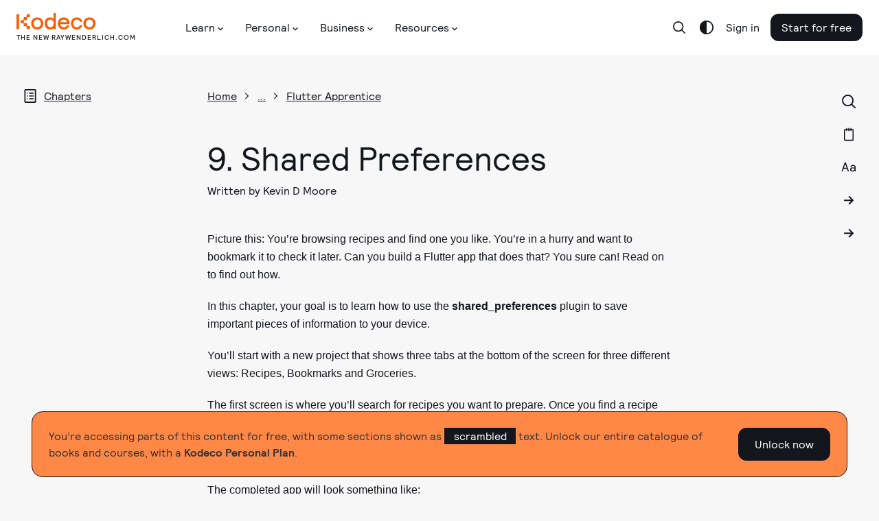

--- FILE ---
content_type: text/html; charset=utf-8
request_url: https://www.kodeco.com/books/flutter-apprentice/v1.0/chapters/9-shared-preferences
body_size: 71800
content:
<!DOCTYPE html>
<html lang="en">
  <head>
    <meta name="csrf-param" content="authenticity_token" />
<meta name="csrf-token" content="72ed9i16K8a6jOjXENw1bFIv6j78XTvmaygaCHoAkIqa1_aY7hLTa1DmwhNNd28EUjytuqj7C9K9Tj2DiiHDBw" />
    <title>Flutter Apprentice, Chapter 9: Shared Preferences | Kodeco</title>
<meta name="description" content="This chapter will teach you how to save simple data to your device&#39;s local storage on both Android and iOS devices. Use this to save flags, IDs, numbers and more.">
<link rel="canonical" href="https://www.kodeco.com/books/flutter-apprentice/v1.0/chapters/9-shared-preferences">
<meta name="robots" content="index">
<meta property="og:title" content="Flutter Apprentice, Chapter 9: Shared Preferences">
<meta property="og:description" content="This chapter will teach you how to save simple data to your device's local storage on both Android and iOS devices. Use this to save flags, IDs, numbers and more.">
<meta property="og:type" content="article">
<meta property="og:site_name" content="kodeco.com">
<meta name="twitter:card" content="summary_large_image">
<meta name="twitter:title" content="Flutter Apprentice, Chapter 9: Shared Preferences">
<meta name="twitter:description" content="This chapter will teach you how to save simple data to your device's local storage on both Android and iOS devices. Use this to save flags, IDs, numbers and more.">
<meta name="twitter:site" content="@kodecodev">
<meta name="twitter:creator" content="@kevindavmoore">

    <link rel="apple-touch-icon" sizes="180x180" href="/apple-touch-icon.png">
    <link rel="icon" type="image/png" sizes="32x32" href="/favicon-32x32.png">
    <link rel="icon" type="image/png" sizes="16x16" href="/favicon-16x16.png">
    <link rel="manifest" href="/site.webmanifest">
    <link rel="mask-icon" href="/safari-pinned-tab.svg" color="#158443">

    <link rel="search" type="application/opensearchdescription+xml" title="Kodeco" href="/opensearch.xml" />

    <meta name="turbo-cache-control" content="no-cache">
    <meta name="msapplication-TileColor" content="#da532c">
    <meta name="theme-color" content="#ffffff">

        <meta name="author" content="kevindmoore">

      <!-- Google Tag Manager trigger for Turbolinks -->
  <script>
//<![CDATA[

    document.addEventListener('turbo:load', function(){
      var url = window.location.href;
      dataLayer.push({
        'event':'pageView',
        'virtualUrl': url
      });
      if (document.body.dataset.dataLayer){
        dataLayer.push(JSON.parse(document.body.dataset.dataLayer));
      }

      // Push this user's email address

      // Push ProfitWell event—including pushing the email if the current user is a subscriber
        dataLayer.push({ 'event': 'start_pw' });
    });

//]]>
</script>  <!-- End Google Tag Manager trigger for Turbolinks -->

  <!-- Google Tag Manager -->
  <script>
//<![CDATA[

  (function(w,d,s,l,i){w[l]=w[l]||[];w[l].push({'gtm.start':
new Date().getTime(),event:'gtm.js'});var f=d.getElementsByTagName(s)[0],
j=d.createElement(s),dl=l!='dataLayer'?'&l='+l:'';j.async=true;j.src=
'https://www.googletagmanager.com/gtm.js?id='+i+dl+ '&gtm_auth=DNKB0so3xcnm2E8b2Zvttg&gtm_preview=env-6&gtm_cookies_win=x';f.parentNode.insertBefore(j,f);
})(window,document,'script','dataLayer','GTM-PNMXCLV');

//]]>
</script>  <!-- End Google Tag Manager -->


    <meta name="viewport" content="width=device-width, initial-scale=1">

    <script>
//<![CDATA[

      window.CAROLUS_ENV = {
        KERCHING_BASE_URL: "https://store.kodeco.com",
        BETAMAX_BASE_URL: "https://videos.kodeco.com/api/v1",
        GUARDPOST_BASE_URL: "https://accounts.kodeco.com/v2",
        CONTENT_PERMISSIONS_REQUIRED_COOKIE_DOMAIN: ".kodeco.com",
        USER_TOKEN: ""
      };
    
//]]>
</script>

    <link rel="alternate" type="application/rss+xml" href="/flutter/feed" />
    <link rel="stylesheet" href="https://assets.carolus.kodeco.com/assets/application_kodeco-24c1c6306c51b8b250975942f4de445bf307b3b6bb4fe452a242c5d7d50ce5ee.css" data-turbo-track="reload" />
    <link rel="stylesheet" href="https://assets.carolus.kodeco.com/assets/application-esbuild-1007f3b6a60c04a704557ec9ad35b53d020ec9ead498bc5ef2e822e278c75b2e.css" data-turbo-track="reload" />
    <script src="https://assets.carolus.kodeco.com/assets/application-esbuild-b5678a9b4a312bb36373d94af1c5e1903e8a343da60871edab62b5db8de5d093.js" data-turbo-track="reload" defer="defer"></script>
    <script src="https://assets.carolus.kodeco.com/assets/murakami/application-af022df0e9b47566f631ad4f82832a82b08f1a5c9088f501b724a092c5404049.js" data-turbo-track="reload" defer="defer"></script>
  </head>
  <body ontouchstart="" class="body " data-controller="content-annotator">
    <div class="body">
        <!-- Google Tag Manager (noscript) -->
  <noscript><iframe src="https://www.googletagmanager.com/ns.html?id=GTM-PNMXCLV&gtm_auth=DNKB0so3xcnm2E8b2Zvttg&gtm_preview=env-6&gtm_cookies_win=x" height="0" width="0" style="display:none;visibility:hidden"></iframe></noscript>
  <!-- End Google Tag Manager (noscript) -->

      <svg xmlns="http://www.w3.org/2000/svg" xmlns:xlink="http://www.w3.org/1999/xlink" style="display:none">
<symbol id="logo-text" viewBox="0 0 240 50">
  <g stroke="none" stroke-width="1">
      <g>
        <path d="M63.23,20.324 L66.956,20.18 L67.118,21.422 C67.2140005,21.3139995 67.3459992,21.1820008 67.514,21.026 C67.6820008,20.8699992 67.9849978,20.6600013 68.423,20.396 C68.8610022,20.1319987 69.2599982,20 69.62,20 C69.9080014,20 70.1869987,20.0269997 70.457,20.081 C70.7270014,20.1350003 70.9279993,20.1919997 71.06,20.252 L71.24,20.324 L71.096,23.744 L69.53,23.744 L69.26,22.214 C68.9479984,22.214 68.6300016,22.2979992 68.306,22.466 C67.9819984,22.6340008 67.7360008,22.8019992 67.568,22.97 L67.316,23.222 L67.316,28.01 L69.026,28.46 L69.026,29.9 L63.23,29.9 L63.23,28.46 L64.67,28.01 L64.67,22.124 L63.23,21.764 L63.23,20.324 Z M81.68,29.774 L78.116,29.9 L77.792,28.73 C77.6839995,28.8260005 77.5400009,28.9489992 77.36,29.099 C77.1799991,29.2490008 76.8350026,29.4499987 76.325,29.702 C75.8149975,29.9540013 75.3320023,30.08 74.876,30.08 C73.9999956,30.08 73.3160025,29.8340025 72.824,29.342 C72.3319975,28.8499975 72.086,28.1540045 72.086,27.254 C72.086,25.2739901 73.5259856,24.284 76.406,24.284 L77.666,24.284 L77.666,23.294 C77.666,22.3939955 77.2040046,21.944 76.28,21.944 C76.0039986,21.944 75.7340013,21.9679998 75.47,22.016 C75.2059987,22.0640002 75.0080007,22.1119998 74.876,22.16 L74.696,22.214 L74.426,23.384 L72.806,23.384 L72.68,20.72 C74.1320073,20.2399976 75.4339942,20 76.586,20 C77.9540068,20 78.9199972,20.2669973 79.484,20.801 C80.0480028,21.3350027 80.33,22.2559935 80.33,23.564 L80.33,28.01 L81.68,28.334 L81.68,29.774 Z M74.678,26.984 C74.678,27.7040036 75.0319965,28.064 75.74,28.064 C76.0280014,28.064 76.3309984,27.9770009 76.649,27.803 C76.9670016,27.6289991 77.2159991,27.4520009 77.396,27.272 L77.666,27.02 L77.666,25.814 L76.64,25.814 C75.9439965,25.814 75.4430015,25.9069991 75.137,26.093 C74.8309985,26.2790009 74.678,26.575998 74.678,26.984 Z M86.414,29.918 L83.21,21.998 L82.256,21.71 L82.256,20.27 L87.062,20.18 L87.062,21.71 L86.054,21.89 L87.656,26.93 L89.186,21.944 L88.142,21.71 L88.142,20.27 L92.984,20.18 L92.984,21.71 L91.868,21.944 L89.222,29.324 C88.9579987,30.0320035 88.7090012,30.6289976 88.475,31.115 C88.2409988,31.6010024 87.9320019,32.1049974 87.548,32.627 C87.1639981,33.1490026 86.7020027,33.5449987 86.162,33.815 C85.6219973,34.0850013 85.0100034,34.22 84.326,34.22 L82.58,34.076 L82.832,32.15 L84.002,32.15 C84.3380017,32.15 84.6469986,32.0750008 84.929,31.925 C85.2110014,31.7749993 85.450999,31.5590014 85.649,31.277 C85.847001,30.9949986 85.9939995,30.7640009 86.09,30.584 C86.1860005,30.4039991 86.2939994,30.1820013 86.414,29.918 Z M102.236,20.09 L104.198,26.984 L105.26,21.98 L104.162,21.71 L104.162,20.27 L108.77,20.18 L108.77,21.71 L107.816,21.926 L105.422,29.9 L102.668,29.9 L101.246,25.31 L100.922,23.906 L100.472,25.868 L99.158,29.9 L96.422,29.9 L93.974,21.962 L93.182,21.71 L93.182,20.27 L97.898,20.18 L97.898,21.71 L96.764,21.926 L97.952,26.984 L99.86,20.486 L102.236,20.09 Z M118.31,25.58 L112.334,25.634 C112.382,26.3780037 112.600998,26.953998 112.991,27.362 C113.381002,27.770002 113.881997,27.974 114.494,27.974 C114.938002,27.974 115.411997,27.9050007 115.916,27.767 C116.420003,27.6289993 116.809999,27.4880007 117.086,27.344 L117.518,27.128 L118.292,28.568 C118.159999,28.6760005 117.974001,28.8139992 117.734,28.982 C117.493999,29.1500008 117.014004,29.3749986 116.294,29.657 C115.573996,29.9390014 114.872003,30.08 114.188,30.08 C112.663992,30.08 111.503004,29.6570042 110.705,28.811 C109.906996,27.9649958 109.508,26.7680077 109.508,25.22 C109.508,23.623992 109.933996,22.3550047 110.786,21.413 C111.638004,20.4709953 112.813993,20 114.314,20 C115.634007,20 116.647996,20.3779962 117.356,21.134 C118.064004,21.8900038 118.418,22.9219935 118.418,24.23 L118.31,25.58 Z M114.134,22.106 C113.641998,22.106 113.243002,22.2739983 112.937,22.61 C112.630998,22.9460017 112.442,23.3959972 112.37,23.96 L115.61,23.96 C115.61,22.7239938 115.118005,22.106 114.134,22.106 Z M119.534,20.324 L123.26,20.18 L123.386,21.422 C123.518001,21.3139995 123.691999,21.1850008 123.908,21.035 C124.124001,20.8849992 124.522997,20.6810013 125.105,20.423 C125.687003,20.1649987 126.217998,20.036 126.698,20.036 C127.562004,20.036 128.224998,20.3209972 128.687,20.891 C129.149002,21.4610028 129.38,22.243995 129.38,23.24 L129.38,28.01 C129.536001,28.0580002 129.757999,28.1359995 130.046,28.244 C130.334001,28.3520005 130.531999,28.4239998 130.64,28.46 L130.64,29.9 L125.78,29.9 L125.78,28.46 L126.734,28.01 L126.734,23.654 C126.734,23.2339979 126.623001,22.8890014 126.401,22.619 C126.178999,22.3489987 125.882002,22.214 125.51,22.214 C125.173998,22.214 124.847002,22.3009991 124.529,22.475 C124.210998,22.6490009 123.974001,22.8199992 123.818,22.988 L123.584,23.24 L123.584,28.01 L124.52,28.46 L124.52,29.9 L119.534,29.9 L119.534,28.46 L120.92,28.01 L120.92,22.124 L119.534,21.764 L119.534,20.324 Z M141.98,29.774 L138.2,29.9 L138.038,28.946 C137.281996,29.7020038 136.376005,30.08 135.32,30.08 C134.083994,30.08 133.160003,29.6600042 132.548,28.82 C131.935997,27.9799958 131.63,26.7980076 131.63,25.274 C131.63,23.5699915 132.058996,22.2650045 132.917,21.359 C133.775004,20.4529955 135.043992,20 136.724,20 C137.120002,20 137.509998,20.0599994 137.894,20.18 L137.894,17.894 L136.454,17.534 L136.454,16.094 L140.54,15.95 L140.54,27.974 L141.98,28.334 L141.98,29.774 Z M137.894,26.948 L137.894,22.34 C137.593998,22.1599991 137.126003,22.07 136.49,22.07 C135.109993,22.07 134.42,23.0899898 134.42,25.13 C134.42,27.0260095 134.995994,27.974 136.148,27.974 C136.484002,27.974 136.798999,27.8870009 137.093,27.713 C137.387001,27.5389991 137.593999,27.3680008 137.714,27.2 L137.894,26.948 Z M151.736,25.58 L145.76,25.634 C145.808,26.3780037 146.026998,26.953998 146.417,27.362 C146.807002,27.770002 147.307997,27.974 147.92,27.974 C148.364002,27.974 148.837997,27.9050007 149.342,27.767 C149.846003,27.6289993 150.235999,27.4880007 150.512,27.344 L150.944,27.128 L151.718,28.568 C151.585999,28.6760005 151.400001,28.8139992 151.16,28.982 C150.919999,29.1500008 150.440004,29.3749986 149.72,29.657 C148.999996,29.9390014 148.298003,30.08 147.614,30.08 C146.089992,30.08 144.929004,29.6570042 144.131,28.811 C143.332996,27.9649958 142.934,26.7680077 142.934,25.22 C142.934,23.623992 143.359996,22.3550047 144.212,21.413 C145.064004,20.4709953 146.239993,20 147.74,20 C149.060007,20 150.073996,20.3779962 150.782,21.134 C151.490004,21.8900038 151.844,22.9219935 151.844,24.23 L151.736,25.58 Z M147.56,22.106 C147.067998,22.106 146.669002,22.2739983 146.363,22.61 C146.056998,22.9460017 145.868,23.3959972 145.796,23.96 L149.036,23.96 C149.036,22.7239938 148.544005,22.106 147.56,22.106 Z M152.96,20.324 L156.686,20.18 L156.848,21.422 C156.944,21.3139995 157.075999,21.1820008 157.244,21.026 C157.412001,20.8699992 157.714998,20.6600013 158.153,20.396 C158.591002,20.1319987 158.989998,20 159.35,20 C159.638001,20 159.916999,20.0269997 160.187,20.081 C160.457001,20.1350003 160.657999,20.1919997 160.79,20.252 L160.97,20.324 L160.826,23.744 L159.26,23.744 L158.99,22.214 C158.677998,22.214 158.360002,22.2979992 158.036,22.466 C157.711998,22.6340008 157.466001,22.8019992 157.298,22.97 L157.046,23.222 L157.046,28.01 L158.756,28.46 L158.756,29.9 L152.96,29.9 L152.96,28.46 L154.4,28.01 L154.4,22.124 L152.96,21.764 L152.96,20.324 Z M161.6,16.094 L165.758,15.95 L165.758,28.01 L167.468,28.46 L167.468,29.9 L161.6,29.9 L161.6,28.46 L163.04,28.01 L163.04,17.894 L161.6,17.534 L161.6,16.094 Z M168.224,20.324 L172.31,20.18 L172.31,28.01 L173.57,28.46 L173.57,29.9 L168.224,29.9 L168.224,28.46 L169.664,28.01 L169.664,22.124 L168.224,21.764 L168.224,20.324 Z M169.322,17.21 C169.322,16.7179975 169.474998,16.3250015 169.781,16.031 C170.087002,15.7369985 170.449998,15.59 170.87,15.59 C171.878005,15.59 172.382,16.1299946 172.382,17.21 C172.382,17.7140025 172.229002,18.1129985 171.923,18.407 C171.616998,18.7010015 171.266002,18.848 170.87,18.848 C170.377998,18.848 169.997001,18.7070014 169.727,18.425 C169.456999,18.1429986 169.322,17.7380026 169.322,17.21 Z M182.228,27.02 L183.128,28.55 C181.963994,29.5700051 180.674007,30.08 179.258,30.08 C177.781993,30.08 176.633004,29.6480043 175.811,28.784 C174.988996,27.9199957 174.578,26.7200077 174.578,25.184 C174.578,23.575992 175.012996,22.3100046 175.883,21.386 C176.753004,20.4619954 177.967992,20 179.528,20 C179.984002,20 180.475997,20.0509995 181.004,20.153 C181.532003,20.2550005 181.945999,20.3599995 182.246,20.468 L182.678,20.63 L182.588,23.564 L180.968,23.564 L180.716,22.268 C180.367998,22.1719995 179.954002,22.124 179.474,22.124 C178.801997,22.124 178.283002,22.3489978 177.917,22.799 C177.550998,23.2490022 177.368,23.9239955 177.368,24.824 C177.368,25.8440051 177.556998,26.6239973 177.935,27.164 C178.313002,27.7040027 178.873996,27.974 179.618,27.974 C179.858001,27.974 180.085999,27.9530002 180.302,27.911 C180.518001,27.8689998 180.727999,27.8060004 180.932,27.722 C181.136001,27.6379996 181.294999,27.5660003 181.409,27.506 C181.523001,27.4459997 181.678999,27.3560006 181.877,27.236 C182.075001,27.1159994 182.192,27.0440001 182.228,27.02 Z M183.758,16.094 L187.844,15.95 L187.844,21.224 C188.828005,20.4079959 189.835995,20 190.868,20 C191.768005,20 192.457998,20.2849972 192.938,20.855 C193.418002,21.4250029 193.658,22.2199949 193.658,23.24 L193.658,28.01 L194.918,28.46 L194.918,29.9 L190.058,29.9 L190.058,28.46 L190.994,28.028 L190.994,23.654 C190.994,22.6939952 190.598004,22.214 189.806,22.214 C189.505999,22.214 189.194002,22.2949992 188.87,22.457 C188.545998,22.6190008 188.294001,22.7779992 188.114,22.934 L187.844,23.168 L187.844,28.01 L188.798,28.46 L188.798,29.9 L183.758,29.9 L183.758,28.46 L185.198,28.01 L185.198,17.894 L183.758,17.534 L183.758,16.094 Z M196.484,28.496 C196.484,28.0039975 196.636998,27.6110015 196.943,27.317 C197.249002,27.0229985 197.611998,26.876 198.032,26.876 C198.524002,26.876 198.898999,27.0169986 199.157,27.299 C199.415001,27.5810014 199.544,27.9799974 199.544,28.496 C199.544,29.0000025 199.394002,29.3989985 199.094,29.693 C198.793999,29.9870015 198.428002,30.134 197.996,30.134 C197.503998,30.134 197.129001,29.9930014 196.871,29.711 C196.612999,29.4289986 196.484,29.0240026 196.484,28.496 Z M208.904,27.02 L209.804,28.55 C208.639994,29.5700051 207.350007,30.08 205.934,30.08 C204.457993,30.08 203.309004,29.6480043 202.487,28.784 C201.664996,27.9199957 201.254,26.7200077 201.254,25.184 C201.254,23.575992 201.688996,22.3100046 202.559,21.386 C203.429004,20.4619954 204.643992,20 206.204,20 C206.660002,20 207.151997,20.0509995 207.68,20.153 C208.208003,20.2550005 208.621999,20.3599995 208.922,20.468 L209.354,20.63 L209.264,23.564 L207.644,23.564 L207.392,22.268 C207.043998,22.1719995 206.630002,22.124 206.15,22.124 C205.477997,22.124 204.959002,22.3489978 204.593,22.799 C204.226998,23.2490022 204.044,23.9239955 204.044,24.824 C204.044,25.8440051 204.232998,26.6239973 204.611,27.164 C204.989002,27.7040027 205.549996,27.974 206.294,27.974 C206.534001,27.974 206.761999,27.9530002 206.978,27.911 C207.194001,27.8689998 207.403999,27.8060004 207.608,27.722 C207.812001,27.6379996 207.970999,27.5660003 208.085,27.506 C208.199001,27.4459997 208.354999,27.3560006 208.553,27.236 C208.751001,27.1159994 208.868,27.0440001 208.904,27.02 Z M215.474,20 C216.926007,20 218.044996,20.4229958 218.831,21.269 C219.617004,22.1150042 220.01,23.3119923 220.01,24.86 C220.01,26.468008 219.575004,27.7399953 218.705,28.676 C217.834996,29.6120047 216.668007,30.08 215.204,30.08 C212.143985,30.08 210.614,28.4300165 210.614,25.13 C210.614,23.521992 211.051996,22.2650045 211.928,21.359 C212.804004,20.4529955 213.985993,20 215.474,20 Z M215.384,22.07 C214.699997,22.07 214.199002,22.2919978 213.881,22.736 C213.562998,23.1800022 213.404,23.9479945 213.404,25.04 C213.404,26.0720052 213.553999,26.8249976 213.854,27.299 C214.154002,27.7730024 214.633997,28.01 215.294,28.01 C215.954003,28.01 216.439998,27.7760023 216.752,27.308 C217.064002,26.8399977 217.22,26.0540055 217.22,24.95 C217.22,23.9779951 217.073001,23.2550024 216.779,22.781 C216.484999,22.3069976 216.020003,22.07 215.384,22.07 Z M236.696,23.24 L236.696,28.01 L237.92,28.46 L237.92,29.9 L233.096,29.9 L233.096,28.46 L234.05,28.01 L234.05,23.78 C234.05,23.2759975 233.969001,22.9040012 233.807,22.664 C233.644999,22.4239988 233.378002,22.304 233.006,22.304 C232.657998,22.304 232.319002,22.3819992 231.989,22.538 C231.658998,22.6940008 231.416001,22.8499992 231.26,23.006 L231.008,23.24 L231.008,28.01 L231.944,28.46 L231.944,29.9 L227.408,29.9 L227.408,28.46 L228.344,28.01 L228.344,23.78 C228.344,23.2639974 228.266001,22.8890012 228.11,22.655 C227.953999,22.4209988 227.690002,22.304 227.318,22.304 C226.969998,22.304 226.628002,22.3819992 226.292,22.538 C225.955998,22.6940008 225.704001,22.8499992 225.536,23.006 L225.302,23.24 L225.302,28.01 L226.256,28.46 L226.256,29.9 L221.27,29.9 L221.27,28.46 L222.656,28.01 L222.656,22.106 L221.288,21.764 L221.288,20.324 L224.996,20.18 L225.122,21.458 C225.242001,21.3499995 225.403999,21.2150008 225.608,21.053 C225.812001,20.8909992 226.189997,20.6750014 226.742,20.405 C227.294003,20.1349986 227.803998,20 228.272,20 C229.460006,20 230.275998,20.5159948 230.72,21.548 C230.900001,21.3679991 231.109999,21.182001 231.35,20.99 C231.590001,20.797999 231.967997,20.5850012 232.484,20.351 C233.000003,20.1169988 233.497998,20 233.978,20 C234.878005,20 235.555998,20.2819972 236.012,20.846 C236.468002,21.4100028 236.696,22.2079948 236.696,23.24 Z"></path>
      </g>
  </g>
</symbol>
<symbol id="logo-mark" viewBox="0 0 50 50">
  <g stroke="none" stroke-width="1">
    <g>
      <g>
        <path d="M0,50 L50,50 L50,7.559375 L32.6921875,37.5523437 L25.815625,25.3421875 L17.9921875,37.7898438 C17.9921875,37.7898438 12.7757813,25.3421875 11.175,21.5484375 C13.13125,20.1257812 22.1414063,14.909375 22.1414063,8.03359375 C22.1414063,1.15773437 6.75703125,0 0,0 L0,50 Z"></path>
      </g>
    </g>
  </g>
</symbol>
<symbol id="logo-mark--white" viewBox="0 0 50 50">
  <g stroke="none" stroke-width="1">
    <g>
      <g>
        <path d="M0,50 L50,50 L50,7.559375 L32.6921875,37.5523437 L25.815625,25.3421875 L17.9921875,37.7898438 C17.9921875,37.7898438 12.7757813,25.3421875 11.175,21.5484375 C13.13125,20.1257812 22.1414063,14.909375 22.1414063,8.03359375 C22.1414063,1.15773437 6.75703125,0 0,0 L0,50 Z"></path>
      </g>
    </g>
  </g>
</symbol>
<symbol id="facebook-icon" viewBox="0 0 12 21"><title>Group</title>
<g stroke="none" stroke-width="1">
    <g transform="translate(-32.000000, -188.000000)">
        <g>
            <g transform="translate(24.000000, 24.000000)">
                <g transform="translate(2.000000, 158.000000)">
                    <path d="M17.3820991,6.70766428 L14.7362264,6.70344828 C11.7636792,6.70344828 9.84268868,8.66072869 9.84268868,11.6901392 L9.84268868,13.9893377 L7.18238208,13.9893377 C6.9525,13.9893377 6.76634434,14.1744203 6.76634434,14.402717 L6.76634434,17.7339935 C6.76634434,17.9622902 6.95271226,18.147162 7.18238208,18.147162 L9.84268868,18.147162 L9.84268868,26.5530332 C9.84268868,26.7813299 10.0288443,26.9662017 10.2587264,26.9662017 L13.7296698,26.9662017 C13.9595519,26.9662017 14.1457075,26.7811191 14.1457075,26.5530332 L14.1457075,18.147162 L17.2562264,18.147162 C17.4861085,18.147162 17.6722642,17.9622902 17.6722642,17.7339935 L17.6735377,14.402717 C17.6735377,14.2931008 17.6295991,14.1881223 17.5516981,14.1105478 C17.4737972,14.0329733 17.3676651,13.9893377 17.2572877,13.9893377 L14.1457075,13.9893377 L14.1457075,12.0402785 C14.1457075,11.1034821 14.3704953,10.6279167 15.5992925,10.6279167 L17.3816745,10.6272843 C17.6113443,10.6272843 17.7975,10.4422017 17.7975,10.2141158 L17.7975,7.12083279 C17.7975,6.89295771 17.6115566,6.70808588 17.3820991,6.70766428 Z"></path>
                </g>
            </g>
        </g>
    </g>
</g>
</symbol>
<symbol id="facebook-icon--white" viewBox="0 0 12 21"><title>Group</title>
<g stroke="none" stroke-width="1">
    <g transform="translate(-32.000000, -188.000000)">
        <g>
            <g transform="translate(24.000000, 24.000000)">
                <g transform="translate(2.000000, 158.000000)">
                    <path d="M17.3820991,6.70766428 L14.7362264,6.70344828 C11.7636792,6.70344828 9.84268868,8.66072869 9.84268868,11.6901392 L9.84268868,13.9893377 L7.18238208,13.9893377 C6.9525,13.9893377 6.76634434,14.1744203 6.76634434,14.402717 L6.76634434,17.7339935 C6.76634434,17.9622902 6.95271226,18.147162 7.18238208,18.147162 L9.84268868,18.147162 L9.84268868,26.5530332 C9.84268868,26.7813299 10.0288443,26.9662017 10.2587264,26.9662017 L13.7296698,26.9662017 C13.9595519,26.9662017 14.1457075,26.7811191 14.1457075,26.5530332 L14.1457075,18.147162 L17.2562264,18.147162 C17.4861085,18.147162 17.6722642,17.9622902 17.6722642,17.7339935 L17.6735377,14.402717 C17.6735377,14.2931008 17.6295991,14.1881223 17.5516981,14.1105478 C17.4737972,14.0329733 17.3676651,13.9893377 17.2572877,13.9893377 L14.1457075,13.9893377 L14.1457075,12.0402785 C14.1457075,11.1034821 14.3704953,10.6279167 15.5992925,10.6279167 L17.3816745,10.6272843 C17.6113443,10.6272843 17.7975,10.4422017 17.7975,10.2141158 L17.7975,7.12083279 C17.7975,6.89295771 17.6115566,6.70808588 17.3820991,6.70766428 Z"></path>
                </g>
            </g>
        </g>
    </g>
</g>
</symbol>
<symbol id="twitter-icon" viewBox="0 0 17 14"><title>Group</title>
<g stroke="none" stroke-width="1">
    <g transform="translate(-66.000000, -189.000000)">
        <g>
            <g transform="translate(24.000000, 24.000000)">
                <g transform="translate(36.000000, 158.000000)">
                    <path d="M21.8680591,9.23205705 C21.514031,9.3829551 21.1465224,9.50200063 20.7694182,9.5881854 C21.1849438,9.20864377 21.4973649,8.73391799 21.6736214,8.20403844 C21.7239304,8.05276698 21.5529962,7.9219588 21.4108877,8.00295307 C20.8862751,8.30206056 20.3211821,8.52644718 19.7312648,8.66995156 C19.6970391,8.67827877 19.6617257,8.68249839 19.6262957,8.68249839 C19.5188402,8.68249839 19.4143761,8.64414841 19.3322111,8.57454337 C18.7045717,8.04283407 17.8973349,7.75 17.0592522,7.75 C16.6965997,7.75 16.3304509,7.80433226 15.9709451,7.91150311 C14.8570756,8.24358336 13.9976262,9.12675329 13.7279774,10.2163858 C13.6268154,10.6250914 13.5994271,11.0341703 13.6465117,11.4322335 C13.6519117,11.4779771 13.6294183,11.5099043 13.6155493,11.5248784 C13.5911912,11.5511296 13.5566547,11.5661784 13.5207974,11.5661784 C13.516796,11.5661784 13.512678,11.5659916 13.5085989,11.5656182 C11.0703777,11.3478784 8.87169748,10.2187757 7.31755582,8.38634091 C7.2383045,8.29287449 7.08632844,8.3043384 7.02316048,8.40848457 C6.71881987,8.9103578 6.55798632,9.48437532 6.55798632,10.0684751 C6.55798632,10.9636317 6.93213801,11.8072194 7.58203767,12.4222008 C7.30873716,12.3599148 7.04421646,12.261818 6.79849853,12.1306364 C6.67962155,12.0671554 6.53335625,12.1487471 6.53168576,12.2794433 C6.51467003,13.609258 7.32466513,14.7925436 8.53806497,15.3253732 C8.51362915,15.3259333 8.48919332,15.3261947 8.46471865,15.3261947 C8.27237881,15.3261947 8.07763035,15.3083453 7.88595093,15.2731321 C7.75207836,15.2485612 7.63961142,15.3706314 7.68117951,15.4953902 C8.07502749,16.6772942 9.13373187,17.5484774 10.4006652,17.7462767 C9.34918668,18.4247391 8.12471496,18.7826225 6.85028383,18.7826225 L6.45297832,18.7823985 C6.33056611,18.7823985 6.22703436,18.8590985 6.19583887,18.9730655 C6.16510956,19.0853148 6.22171209,19.2037256 6.32609851,19.2620907 C7.76217902,20.065424 9.40023385,20.4899998 11.06389,20.4899998 C12.5201329,20.4899998 13.8823233,20.2122144 15.1126611,19.6644108 C16.240555,19.1622015 17.2372569,18.4443062 18.0750676,17.5306654 C18.8555377,16.6795721 19.4658506,15.697073 19.8889905,14.6105026 C20.2923564,13.5747542 20.505558,12.4695875 20.505558,11.4144588 L20.505558,11.3641968 C20.5055191,11.1947772 20.5852366,11.0353653 20.7243149,10.9268501 C21.2520743,10.5149705 21.7116543,10.0301251 22.0902347,9.4857943 C22.1901924,9.34206587 22.0325444,9.16192923 21.8680591,9.23205705 Z"></path>
                </g>
            </g>
        </g>
    </g>
</g>
</symbol>
<symbol id="twitter-icon--white" viewBox="0 0 17 14"><title>Group</title>
<g stroke="none" stroke-width="1">
    <g transform="translate(-66.000000, -189.000000)">
        <g>
            <g transform="translate(24.000000, 24.000000)">
                <g transform="translate(36.000000, 158.000000)">
                    <path d="M21.8680591,9.23205705 C21.514031,9.3829551 21.1465224,9.50200063 20.7694182,9.5881854 C21.1849438,9.20864377 21.4973649,8.73391799 21.6736214,8.20403844 C21.7239304,8.05276698 21.5529962,7.9219588 21.4108877,8.00295307 C20.8862751,8.30206056 20.3211821,8.52644718 19.7312648,8.66995156 C19.6970391,8.67827877 19.6617257,8.68249839 19.6262957,8.68249839 C19.5188402,8.68249839 19.4143761,8.64414841 19.3322111,8.57454337 C18.7045717,8.04283407 17.8973349,7.75 17.0592522,7.75 C16.6965997,7.75 16.3304509,7.80433226 15.9709451,7.91150311 C14.8570756,8.24358336 13.9976262,9.12675329 13.7279774,10.2163858 C13.6268154,10.6250914 13.5994271,11.0341703 13.6465117,11.4322335 C13.6519117,11.4779771 13.6294183,11.5099043 13.6155493,11.5248784 C13.5911912,11.5511296 13.5566547,11.5661784 13.5207974,11.5661784 C13.516796,11.5661784 13.512678,11.5659916 13.5085989,11.5656182 C11.0703777,11.3478784 8.87169748,10.2187757 7.31755582,8.38634091 C7.2383045,8.29287449 7.08632844,8.3043384 7.02316048,8.40848457 C6.71881987,8.9103578 6.55798632,9.48437532 6.55798632,10.0684751 C6.55798632,10.9636317 6.93213801,11.8072194 7.58203767,12.4222008 C7.30873716,12.3599148 7.04421646,12.261818 6.79849853,12.1306364 C6.67962155,12.0671554 6.53335625,12.1487471 6.53168576,12.2794433 C6.51467003,13.609258 7.32466513,14.7925436 8.53806497,15.3253732 C8.51362915,15.3259333 8.48919332,15.3261947 8.46471865,15.3261947 C8.27237881,15.3261947 8.07763035,15.3083453 7.88595093,15.2731321 C7.75207836,15.2485612 7.63961142,15.3706314 7.68117951,15.4953902 C8.07502749,16.6772942 9.13373187,17.5484774 10.4006652,17.7462767 C9.34918668,18.4247391 8.12471496,18.7826225 6.85028383,18.7826225 L6.45297832,18.7823985 C6.33056611,18.7823985 6.22703436,18.8590985 6.19583887,18.9730655 C6.16510956,19.0853148 6.22171209,19.2037256 6.32609851,19.2620907 C7.76217902,20.065424 9.40023385,20.4899998 11.06389,20.4899998 C12.5201329,20.4899998 13.8823233,20.2122144 15.1126611,19.6644108 C16.240555,19.1622015 17.2372569,18.4443062 18.0750676,17.5306654 C18.8555377,16.6795721 19.4658506,15.697073 19.8889905,14.6105026 C20.2923564,13.5747542 20.505558,12.4695875 20.505558,11.4144588 L20.505558,11.3641968 C20.5055191,11.1947772 20.5852366,11.0353653 20.7243149,10.9268501 C21.2520743,10.5149705 21.7116543,10.0301251 22.0902347,9.4857943 C22.1901924,9.34206587 22.0325444,9.16192923 21.8680591,9.23205705 Z"></path>
                </g>
            </g>
        </g>
    </g>
</g>
</symbol>
<symbol id="twitter-icon--blue" viewBox="0 0 17 14"><title>Group</title>
<g stroke="none" stroke-width="1">
    <g transform="translate(-66.000000, -189.000000)">
        <g>
            <g transform="translate(24.000000, 24.000000)">
                <g transform="translate(36.000000, 158.000000)">
                    <path d="M21.8680591,9.23205705 C21.514031,9.3829551 21.1465224,9.50200063 20.7694182,9.5881854 C21.1849438,9.20864377 21.4973649,8.73391799 21.6736214,8.20403844 C21.7239304,8.05276698 21.5529962,7.9219588 21.4108877,8.00295307 C20.8862751,8.30206056 20.3211821,8.52644718 19.7312648,8.66995156 C19.6970391,8.67827877 19.6617257,8.68249839 19.6262957,8.68249839 C19.5188402,8.68249839 19.4143761,8.64414841 19.3322111,8.57454337 C18.7045717,8.04283407 17.8973349,7.75 17.0592522,7.75 C16.6965997,7.75 16.3304509,7.80433226 15.9709451,7.91150311 C14.8570756,8.24358336 13.9976262,9.12675329 13.7279774,10.2163858 C13.6268154,10.6250914 13.5994271,11.0341703 13.6465117,11.4322335 C13.6519117,11.4779771 13.6294183,11.5099043 13.6155493,11.5248784 C13.5911912,11.5511296 13.5566547,11.5661784 13.5207974,11.5661784 C13.516796,11.5661784 13.512678,11.5659916 13.5085989,11.5656182 C11.0703777,11.3478784 8.87169748,10.2187757 7.31755582,8.38634091 C7.2383045,8.29287449 7.08632844,8.3043384 7.02316048,8.40848457 C6.71881987,8.9103578 6.55798632,9.48437532 6.55798632,10.0684751 C6.55798632,10.9636317 6.93213801,11.8072194 7.58203767,12.4222008 C7.30873716,12.3599148 7.04421646,12.261818 6.79849853,12.1306364 C6.67962155,12.0671554 6.53335625,12.1487471 6.53168576,12.2794433 C6.51467003,13.609258 7.32466513,14.7925436 8.53806497,15.3253732 C8.51362915,15.3259333 8.48919332,15.3261947 8.46471865,15.3261947 C8.27237881,15.3261947 8.07763035,15.3083453 7.88595093,15.2731321 C7.75207836,15.2485612 7.63961142,15.3706314 7.68117951,15.4953902 C8.07502749,16.6772942 9.13373187,17.5484774 10.4006652,17.7462767 C9.34918668,18.4247391 8.12471496,18.7826225 6.85028383,18.7826225 L6.45297832,18.7823985 C6.33056611,18.7823985 6.22703436,18.8590985 6.19583887,18.9730655 C6.16510956,19.0853148 6.22171209,19.2037256 6.32609851,19.2620907 C7.76217902,20.065424 9.40023385,20.4899998 11.06389,20.4899998 C12.5201329,20.4899998 13.8823233,20.2122144 15.1126611,19.6644108 C16.240555,19.1622015 17.2372569,18.4443062 18.0750676,17.5306654 C18.8555377,16.6795721 19.4658506,15.697073 19.8889905,14.6105026 C20.2923564,13.5747542 20.505558,12.4695875 20.505558,11.4144588 L20.505558,11.3641968 C20.5055191,11.1947772 20.5852366,11.0353653 20.7243149,10.9268501 C21.2520743,10.5149705 21.7116543,10.0301251 22.0902347,9.4857943 C22.1901924,9.34206587 22.0325444,9.16192923 21.8680591,9.23205705 Z"></path>
                </g>
            </g>
        </g>
    </g>
</g>
</symbol>
<symbol id="twitter-icon-small" viewBox="0 0 17 14">
  <g transform="translate(-66.000000, -189.000000)">
    <g transform="translate(24.000000, 24.000000)">
        <g transform="translate(36.000000, 158.000000)">
            <path d="M21.8680591,9.23205705 C21.514031,9.3829551 21.1465224,9.50200063 20.7694182,9.5881854 C21.1849438,9.20864377 21.4973649,8.73391799 21.6736214,8.20403844 C21.7239304,8.05276698 21.5529962,7.9219588 21.4108877,8.00295307 C20.8862751,8.30206056 20.3211821,8.52644718 19.7312648,8.66995156 C19.6970391,8.67827877 19.6617257,8.68249839 19.6262957,8.68249839 C19.5188402,8.68249839 19.4143761,8.64414841 19.3322111,8.57454337 C18.7045717,8.04283407 17.8973349,7.75 17.0592522,7.75 C16.6965997,7.75 16.3304509,7.80433226 15.9709451,7.91150311 C14.8570756,8.24358336 13.9976262,9.12675329 13.7279774,10.2163858 C13.6268154,10.6250914 13.5994271,11.0341703 13.6465117,11.4322335 C13.6519117,11.4779771 13.6294183,11.5099043 13.6155493,11.5248784 C13.5911912,11.5511296 13.5566547,11.5661784 13.5207974,11.5661784 C13.516796,11.5661784 13.512678,11.5659916 13.5085989,11.5656182 C11.0703777,11.3478784 8.87169748,10.2187757 7.31755582,8.38634091 C7.2383045,8.29287449 7.08632844,8.3043384 7.02316048,8.40848457 C6.71881987,8.9103578 6.55798632,9.48437532 6.55798632,10.0684751 C6.55798632,10.9636317 6.93213801,11.8072194 7.58203767,12.4222008 C7.30873716,12.3599148 7.04421646,12.261818 6.79849853,12.1306364 C6.67962155,12.0671554 6.53335625,12.1487471 6.53168576,12.2794433 C6.51467003,13.609258 7.32466513,14.7925436 8.53806497,15.3253732 C8.51362915,15.3259333 8.48919332,15.3261947 8.46471865,15.3261947 C8.27237881,15.3261947 8.07763035,15.3083453 7.88595093,15.2731321 C7.75207836,15.2485612 7.63961142,15.3706314 7.68117951,15.4953902 C8.07502749,16.6772942 9.13373187,17.5484774 10.4006652,17.7462767 C9.34918668,18.4247391 8.12471496,18.7826225 6.85028383,18.7826225 L6.45297832,18.7823985 C6.33056611,18.7823985 6.22703436,18.8590985 6.19583887,18.9730655 C6.16510956,19.0853148 6.22171209,19.2037256 6.32609851,19.2620907 C7.76217902,20.065424 9.40023385,20.4899998 11.06389,20.4899998 C12.5201329,20.4899998 13.8823233,20.2122144 15.1126611,19.6644108 C16.240555,19.1622015 17.2372569,18.4443062 18.0750676,17.5306654 C18.8555377,16.6795721 19.4658506,15.697073 19.8889905,14.6105026 C20.2923564,13.5747542 20.505558,12.4695875 20.505558,11.4144588 L20.505558,11.3641968 C20.5055191,11.1947772 20.5852366,11.0353653 20.7243149,10.9268501 C21.2520743,10.5149705 21.7116543,10.0301251 22.0902347,9.4857943 C22.1901924,9.34206587 22.0325444,9.16192923 21.8680591,9.23205705 Z"></path>
        </g>
    </g>
  </g>
</symbol>
<symbol id="signal-down" viewBox="0 0 10 6"><title>Group</title>
  <g stroke="none" stroke-width="1">
        <g transform="translate(-355.000000, -98.000000)">
            <g>
                <g transform="translate(293.000000, 91.000000)">
                    <path d="M70.5917882,7 C69.5902804,7 63.7268899,7 62.965763,7 C62.0128074,7 61.7324423,7.95676366 62.2712764,8.49464572 L66.1287951,12.4169007 C66.4843685,12.7724741 67.0617587,12.7910381 67.415428,12.4345128 L71.2748508,8.55176593 C71.7589447,8.06672008 71.5452198,7 70.5917882,7 Z"></path>
                </g>
            </g>
        </g>
    </g>
</symbol>
<symbol id="search" viewBox="0 0 18 18" ><title>Group</title>
<g stroke="none" stroke-width="1">
  <g transform="translate(-482.000000, -91.000000)">
      <g>
          <g transform="translate(412.000000, 91.000000)">
              <path d="M87.7091562,16.3518851 L84.4129264,13.0556553 C85.5439856,11.6014363 86.1579892,9.85637343 86.1579892,8.07899461 C86.1579892,3.61938959 82.5385996,0 78.0789946,0 C73.6193896,0 70,3.61938959 70,8.07899461 C70,12.5385996 73.6193896,16.1579892 78.0789946,16.1579892 C79.8886894,16.1579892 81.6660682,15.5439856 83.0556553,14.4129264 L86.3518851,17.7091562 C86.545781,17.9030521 86.7719928,18 87.0305206,18 C87.2890485,18 87.5152603,17.9030521 87.7091562,17.7091562 C88.0969479,17.3213645 88.0969479,16.7396768 87.7091562,16.3518851 Z M84.2190305,8.11131059 C84.2190305,11.5044883 81.4721724,14.2513465 78.0789946,14.2513465 C74.6858169,14.2513465 71.9389587,11.5044883 71.9389587,8.11131059 C71.9389587,4.71813285 74.6858169,1.97127469 78.0789946,1.97127469 C81.4721724,1.97127469 84.2190305,4.71813285 84.2190305,8.11131059 Z"></path>
          </g>
      </g>
  </g>
</g>
</symbol>
<symbol id="arrow" viewBox="0 0 13 12" ><title>Group</title>
  <g stroke="none" stroke-width="1">
      <g transform="translate(-6.000000, -6.000000)" stroke-width="0.75">
          <g>
              <path d="M12.3062882,6.28292796 C12.0105439,6.28292796 11.7708091,6.53049562 11.7708091,6.83592934 L11.7708091,16.0641483 L8.12276959,12.5128342 C7.91906202,12.3137454 7.54901337,12.3234644 7.3613774,12.5387423 C7.15153584,12.7795689 7.17971472,13.109849 7.38655625,13.316395 L11.9382217,17.7404061 C12.1486793,17.9297538 12.4282448,17.9647864 12.6745154,17.7404061 L17.2261808,13.316395 C17.4361563,13.1130011 17.458844,12.7567852 17.2513596,12.5387423 C17.0547503,12.3322461 16.6936482,12.3137592 16.4899406,12.5128342 L12.8419279,16.0641483 L12.8419279,6.83592934 C12.8419279,6.53049562 12.6021664,6.28292796 12.3064221,6.28292796 L12.3062882,6.28292796 Z" transform="translate(12.306452, 12.089380) rotate(-90.000000) translate(-12.306452, -12.089380) "></path>
          </g>
      </g>
  </g>
</symbol>

<symbol id="arrow-left" viewBox="0 0 15 13">
  <path d="M3.71399 7.3L7.10799 10.693C7.48999 11.075 7.48999 11.696 7.10799 12.078C6.72499 12.46 6.10499 12.46 5.72299 12.078L0.688993 7.045C0.492993 6.866 0.368993 6.607 0.368993 6.321C0.368993 6.293 0.369992 6.266 0.371992 6.24C0.370992 5.987 0.466993 5.735 0.658993 5.542L5.69399 0.508002C6.07599 0.125002 6.69699 0.125002 7.07899 0.508002C7.46099 0.890002 7.46099 1.51 7.07899 1.892L3.62999 5.341H13.188C13.728 5.341 14.167 5.78 14.167 6.321C14.167 6.861 13.728 7.3 13.188 7.3H3.71399Z"/>
</symbol>

<symbol id="arrow-right" viewBox="0 0 15 13" ><title>Group</title>
<g clip-rule="evenodd" stroke-linejoin="round" stroke-miterlimit="1.41421">
    <g>
        <path d="M11.286,5.7L7.892,2.307C7.51,1.925 7.51,1.304 7.892,0.922C8.275,0.54 8.895,0.54 9.277,0.922L14.311,5.955C14.507,6.134 14.631,6.393 14.631,6.679C14.631,6.707 14.63,6.734 14.628,6.76C14.629,7.013 14.533,7.265 14.341,7.458L9.306,12.492C8.924,12.875 8.303,12.875 7.921,12.492C7.539,12.11 7.539,11.49 7.921,11.108L11.37,7.659L1.812,7.659C1.272,7.659 0.833,7.22 0.833,6.679C0.833,6.139 1.272,5.7 1.812,5.7L11.286,5.7Z"/>
    </g>
</g>
</symbol>

<symbol id="arrow-right--green" viewBox="0 0 15 13" ><title>Group</title>
<g clip-rule="evenodd" stroke-linejoin="round" stroke-miterlimit="1.41421">
    <g>
        <path d="M11.286,5.7L7.892,2.307C7.51,1.925 7.51,1.304 7.892,0.922C8.275,0.54 8.895,0.54 9.277,0.922L14.311,5.955C14.507,6.134 14.631,6.393 14.631,6.679C14.631,6.707 14.63,6.734 14.628,6.76C14.629,7.013 14.533,7.265 14.341,7.458L9.306,12.492C8.924,12.875 8.303,12.875 7.921,12.492C7.539,12.11 7.539,11.49 7.921,11.108L11.37,7.659L1.812,7.659C1.272,7.659 0.833,7.22 0.833,6.679C0.833,6.139 1.272,5.7 1.812,5.7L11.286,5.7Z"/>
    </g>
</g>
</symbol>



<symbol id="arrow-to" viewBox="0 0 56 49"><title>Shape</title><path d="M37.651 44.532l10.039-9.376-17.68-.028C13.543 34.875.149 22.288.149 5.816v-3.16C.121 1.39 1.277.237 2.546.237s2.425 1.154 2.396 2.42v3.16c0 13.994 11.11 24.413 25.237 24.582h17.482L37.65 21.022c-.986-.817-1.071-2.506-.169-3.436.874-.958 2.595-.958 3.469 0l13.93 13.037c1.409 1.352 1.128 3.238.141 4.195l-14.07 13.178c-1.184 1.127-2.341.958-3.469-.141-.902-.901-.592-2.59.169-3.323z" fill-rule="evenodd"/></symbol>

<symbol id="question" viewBox="0 0 13 12" ><title>Group</title>
<g stroke="none" stroke-width="1">
    <g transform="translate(-9.000000, -5.000000)">
        <path d="M10.004,16.752 C10.004,16.3146645 10.1399986,15.9653346 10.412,15.704 C10.6840014,15.4426654 11.0066648,15.312 11.38,15.312 C11.8173355,15.312 12.1506655,15.4373321 12.38,15.688 C12.6093345,15.9386679 12.724,16.293331 12.724,16.752 C12.724,17.2000022 12.5880014,17.5546654 12.316,17.816 C12.0439986,18.0773346 11.7160019,18.208 11.332,18.208 C10.4466622,18.208 10.004,17.7226715 10.004,16.752 Z M12.276,13.952 L10.148,14.048 C10.0519995,13.3546632 10.004,12.8320018 10.004,12.48 C10.004,12.138665 10.1453319,11.7893351 10.428,11.432 C10.7106681,11.0746649 11.0199983,10.7706679 11.356,10.52 C11.6920017,10.2693321 12.0013319,9.97333504 12.284,9.632 C12.5666681,9.29066496 12.708,8.95466832 12.708,8.624 C12.708,7.91999648 12.2280048,7.568 11.268,7.568 C11.0653323,7.568 10.8440012,7.58399984 10.604,7.616 C10.3639988,7.64800016 10.1746674,7.67466656 10.036,7.696 L9.844,7.744 L9.54,6.08 C10.4253378,5.82399872 11.2199965,5.696 11.924,5.696 C12.5000029,5.696 13.017331,5.76799928 13.476,5.912 C13.934669,6.05600072 14.3239984,6.31999808 14.644,6.704 C14.9640016,7.08800192 15.124,7.57866368 15.124,8.176 C15.124,8.63466896 15.0253343,9.06666464 14.828,9.472 C14.6306657,9.87733536 14.3906681,10.2293318 14.108,10.528 C13.8253319,10.8266682 13.5426681,11.109332 13.26,11.376 C12.9773319,11.642668 12.7373343,11.9173319 12.54,12.2 C12.3426657,12.4826681 12.244,12.757332 12.244,13.024 L12.276,13.952 Z"></path>
    </g>
</g>
</symbol>
<symbol id="plus" viewBox="0 0 18 18" ><title>Group</title>
  <g stroke="none" stroke-width="1">
      <g transform="translate(-5.000000, -5.000000)">
          <g>
              <g transform="translate(5.186229, 5.686227)">
                  <path d="M7.64999812,7.28668312 L7.64999812,1.59868136 C7.64999812,0.853181126 8.25449831,0.248680939 8.99999854,0.248680939 C9.74549877,0.248680939 10.349999,0.853181126 10.349999,1.59868136 L10.349999,7.28668312 L15.9255007,7.28668312 C16.6710009,7.28668312 17.2755011,7.8911833 17.2755011,8.63668353 C17.2755011,9.38218377 16.6710009,9.98668395 15.9255007,9.98668395 L10.349999,9.98668395 L10.349999,15.4496856 C10.349999,16.1951859 9.74549877,16.7996861 8.99999854,16.7996861 C8.25449831,16.7996861 7.64999812,16.1951859 7.64999812,15.4496856 L7.64999812,9.98668395 L2.0744964,9.98668395 C1.32899617,9.98668395 0.724495982,9.38218377 0.724495982,8.63668353 C0.724495982,7.8911833 1.32899617,7.28668312 2.0744964,7.28668312 L7.64999812,7.28668312 Z"></path>
              </g>
          </g>
      </g>
  </g>
</symbol>
<symbol id="plus--black" viewBox="0 0 18 18" ><title>Group</title>
  <g stroke="none" stroke-width="1" fill="#333333">
      <g transform="translate(-5.000000, -5.000000)">
          <g>
              <g transform="translate(5.186229, 5.686227)">
                  <path d="M7.64999812,7.28668312 L7.64999812,1.59868136 C7.64999812,0.853181126 8.25449831,0.248680939 8.99999854,0.248680939 C9.74549877,0.248680939 10.349999,0.853181126 10.349999,1.59868136 L10.349999,7.28668312 L15.9255007,7.28668312 C16.6710009,7.28668312 17.2755011,7.8911833 17.2755011,8.63668353 C17.2755011,9.38218377 16.6710009,9.98668395 15.9255007,9.98668395 L10.349999,9.98668395 L10.349999,15.4496856 C10.349999,16.1951859 9.74549877,16.7996861 8.99999854,16.7996861 C8.25449831,16.7996861 7.64999812,16.1951859 7.64999812,15.4496856 L7.64999812,9.98668395 L2.0744964,9.98668395 C1.32899617,9.98668395 0.724495982,9.38218377 0.724495982,8.63668353 C0.724495982,7.8911833 1.32899617,7.28668312 2.0744964,7.28668312 L7.64999812,7.28668312 Z"></path>
              </g>
          </g>
      </g>
  </g>
</symbol>
<symbol id="plus--green" viewBox="0 0 18 18" ><title>Group</title>
  <g stroke="none" stroke-width="1">
      <g transform="translate(-5.000000, -5.000000)">
          <g>
              <g transform="translate(5.186229, 5.686227)">
                  <path d="M7.64999812,7.28668312 L7.64999812,1.59868136 C7.64999812,0.853181126 8.25449831,0.248680939 8.99999854,0.248680939 C9.74549877,0.248680939 10.349999,0.853181126 10.349999,1.59868136 L10.349999,7.28668312 L15.9255007,7.28668312 C16.6710009,7.28668312 17.2755011,7.8911833 17.2755011,8.63668353 C17.2755011,9.38218377 16.6710009,9.98668395 15.9255007,9.98668395 L10.349999,9.98668395 L10.349999,15.4496856 C10.349999,16.1951859 9.74549877,16.7996861 8.99999854,16.7996861 C8.25449831,16.7996861 7.64999812,16.1951859 7.64999812,15.4496856 L7.64999812,9.98668395 L2.0744964,9.98668395 C1.32899617,9.98668395 0.724495982,9.38218377 0.724495982,8.63668353 C0.724495982,7.8911833 1.32899617,7.28668312 2.0744964,7.28668312 L7.64999812,7.28668312 Z"></path>
              </g>
          </g>
      </g>
  </g>
</symbol>
<symbol id="plus--dark-blue" viewBox="0 0 18 18" ><title>Group</title>
  <g stroke="none" stroke-width="1">
      <g transform="translate(-5.000000, -5.000000)">
          <g>
              <g transform="translate(5.186229, 5.686227)">
                  <path d="M7.64999812,7.28668312 L7.64999812,1.59868136 C7.64999812,0.853181126 8.25449831,0.248680939 8.99999854,0.248680939 C9.74549877,0.248680939 10.349999,0.853181126 10.349999,1.59868136 L10.349999,7.28668312 L15.9255007,7.28668312 C16.6710009,7.28668312 17.2755011,7.8911833 17.2755011,8.63668353 C17.2755011,9.38218377 16.6710009,9.98668395 15.9255007,9.98668395 L10.349999,9.98668395 L10.349999,15.4496856 C10.349999,16.1951859 9.74549877,16.7996861 8.99999854,16.7996861 C8.25449831,16.7996861 7.64999812,16.1951859 7.64999812,15.4496856 L7.64999812,9.98668395 L2.0744964,9.98668395 C1.32899617,9.98668395 0.724495982,9.38218377 0.724495982,8.63668353 C0.724495982,7.8911833 1.32899617,7.28668312 2.0744964,7.28668312 L7.64999812,7.28668312 Z"></path>
              </g>
          </g>
      </g>
  </g>
</symbol>
<symbol id="plus--red" viewBox="0 0 18 18" ><title>Group</title>
  <g stroke="none" stroke-width="1">
      <g transform="translate(-5.000000, -5.000000)">
          <g>
              <g transform="translate(5.186229, 5.686227)">
                  <path d="M7.64999812,7.28668312 L7.64999812,1.59868136 C7.64999812,0.853181126 8.25449831,0.248680939 8.99999854,0.248680939 C9.74549877,0.248680939 10.349999,0.853181126 10.349999,1.59868136 L10.349999,7.28668312 L15.9255007,7.28668312 C16.6710009,7.28668312 17.2755011,7.8911833 17.2755011,8.63668353 C17.2755011,9.38218377 16.6710009,9.98668395 15.9255007,9.98668395 L10.349999,9.98668395 L10.349999,15.4496856 C10.349999,16.1951859 9.74549877,16.7996861 8.99999854,16.7996861 C8.25449831,16.7996861 7.64999812,16.1951859 7.64999812,15.4496856 L7.64999812,9.98668395 L2.0744964,9.98668395 C1.32899617,9.98668395 0.724495982,9.38218377 0.724495982,8.63668353 C0.724495982,7.8911833 1.32899617,7.28668312 2.0744964,7.28668312 L7.64999812,7.28668312 Z"></path>
              </g>
          </g>
      </g>
  </g>
</symbol>
<symbol id="play" viewBox="0 0 17 18" ><title>Group</title>
<g stroke="none" stroke-width="1">
    <g transform="translate(-11.000000, -9.000000)">
        <g>
            <path d="M13.6202421,9.3128171 C12.4785733,8.60015387 11.5,9.14835638 11.5,10.5188626 L11.5543652,25.4847911 C11.5543652,26.8552972 12.5329384,27.4034997 13.6746074,26.6908364 L26.3960605,19.2901027 C27.5920945,18.6322597 27.5920945,17.5358547 26.4504257,16.8780116 L13.6202421,9.3128171 Z"></path>
        </g>
    </g>
</g>
</symbol>
<symbol viewBox="0 0 65 65" id="play-2">
  <g stroke="none" stroke-width="1">
      <g transform="translate(0.000000, 1.000000)">
          <path d="M59.875,16.004 C50.99,0.72 31.438,-4.54 16.154,4.274 C0.869,13.161 -4.392,32.711 4.424,47.996 C13.31,63.28 32.86,68.54 48.145,59.726 C63.43,50.839 68.69,31.289 59.875,16.004 Z M44.945,54.181 C32.718,61.219 17.078,57.024 9.969,44.797 C2.93,32.569 7.125,16.929 19.353,9.819 C31.58,2.781 47.22,6.976 54.33,19.203 C61.368,31.431 57.174,47.071 44.946,54.181 L44.945,54.181 Z"></path>
          <path d="M43.666,30.72 L26.89,20.91 C25.397,19.985 24.117,20.696 24.117,22.474 L24.188,41.882 C24.188,43.659 25.468,44.37 26.961,43.446 L43.596,33.848 C45.16,32.995 45.16,31.573 43.667,30.72 L43.666,30.72 Z"></path>
      </g>
  </g>
</symbol>
<symbol id="checkmark" viewBox="0 0 14 11" ><title>Group</title>
<g stroke="none" stroke-width="1">
    <g transform="translate(-7.000000, -8.000000)">
        <path d="M11.4401504,15.7208204 L18.8186684,8.34230239 C19.2726956,7.88827517 20.0047534,7.88420953 20.4608181,8.34027412 C20.9137251,8.79318115 20.9130708,9.5281428 20.4587898,9.98242378 L12.2622393,18.1789743 L12.2612247,18.1799877 L12.2602111,18.1810025 C12.0343394,18.4068742 11.7378139,18.5194353 11.4406055,18.5212755 C11.14427,18.5216985 10.8477831,18.408696 10.6200897,18.1810025 L10.6183431,18.1792523 L10.616592,18.1775049 L7.34334451,14.9042574 C6.88850582,14.4494187 6.88378225,13.7167029 7.33984691,13.2606383 C7.79275388,12.8077313 8.52973458,12.8104047 8.9834659,13.264136 L11.4401504,15.7208204 Z"></path>
    </g>
</g>
</symbol>
<symbol id="checkmark--dark" viewBox="0 0 14 11" ><title>Group</title>
<g stroke="none" stroke-width="1">
    <g transform="translate(-7.000000, -8.000000)">
        <path d="M11.4401504,15.7208204 L18.8186684,8.34230239 C19.2726956,7.88827517 20.0047534,7.88420953 20.4608181,8.34027412 C20.9137251,8.79318115 20.9130708,9.5281428 20.4587898,9.98242378 L12.2622393,18.1789743 L12.2612247,18.1799877 L12.2602111,18.1810025 C12.0343394,18.4068742 11.7378139,18.5194353 11.4406055,18.5212755 C11.14427,18.5216985 10.8477831,18.408696 10.6200897,18.1810025 L10.6183431,18.1792523 L10.616592,18.1775049 L7.34334451,14.9042574 C6.88850582,14.4494187 6.88378225,13.7167029 7.33984691,13.2606383 C7.79275388,12.8077313 8.52973458,12.8104047 8.9834659,13.264136 L11.4401504,15.7208204 Z"></path>
    </g>
</g>
</symbol>
<symbol id="checkmark--green" viewBox="0 0 14 11" ><title>Group</title>
<g stroke="none" stroke-width="1">
    <g transform="translate(-7.000000, -8.000000)">
        <path d="M11.4401504,15.7208204 L18.8186684,8.34230239 C19.2726956,7.88827517 20.0047534,7.88420953 20.4608181,8.34027412 C20.9137251,8.79318115 20.9130708,9.5281428 20.4587898,9.98242378 L12.2622393,18.1789743 L12.2612247,18.1799877 L12.2602111,18.1810025 C12.0343394,18.4068742 11.7378139,18.5194353 11.4406055,18.5212755 C11.14427,18.5216985 10.8477831,18.408696 10.6200897,18.1810025 L10.6183431,18.1792523 L10.616592,18.1775049 L7.34334451,14.9042574 C6.88850582,14.4494187 6.88378225,13.7167029 7.33984691,13.2606383 C7.79275388,12.8077313 8.52973458,12.8104047 8.9834659,13.264136 L11.4401504,15.7208204 Z"></path>
    </g>
</g>
</symbol>
<symbol id="speech-bubble" viewBox="0 0 22 22" ><title>Group</title>
  <g stroke="none" stroke-width="1">
        <g transform="translate(-593.000000, -29.000000)">
            <g>
                <g>
                    <path d="M603.771365,29.0000392 C599.663185,28.988975 595.908446,31.321899 594.098643,35.009972 C592.28884,38.698045 592.74094,43.0953396 595.263315,46.3380073 L593.79345,49.790044 C593.677819,50.0615823 593.720117,50.3746327 593.903665,50.6057469 C594.087214,50.8368611 594.382555,50.9489479 594.673223,50.8978071 L600.244226,49.9241557 C604.282341,51.3231316 608.76562,50.199362 611.666437,47.0610874 C614.567254,43.9228128 615.335533,39.3651383 613.623808,35.4493362 C611.912084,31.5335341 608.044947,29.0021505 603.771365,29.0000392 Z M600.17717,35.8316921 L602.993517,35.8316921 C603.437924,35.8316921 603.798187,36.1919554 603.798187,36.6363627 C603.798187,37.08077 603.437924,37.4410332 602.993517,37.4410332 L600.17717,37.4410332 C599.732763,37.4410332 599.372499,37.08077 599.372499,36.6363627 C599.372499,36.1919554 599.732763,35.8316921 600.17717,35.8316921 Z M607.36556,44.076883 L600.17717,44.076883 C599.732763,44.076883 599.372499,43.7166198 599.372499,43.2722125 C599.372499,42.8278052 599.732763,42.4675419 600.17717,42.4675419 L607.36556,42.4675419 C607.809967,42.4675419 608.170231,42.8278052 608.170231,43.2722125 C608.170231,43.7166198 607.809967,44.076883 607.36556,44.076883 Z M607.36556,40.7589581 L600.17717,40.7589581 C599.732763,40.7589581 599.372499,40.3986949 599.372499,39.9542876 C599.372499,39.5098803 599.732763,39.1496171 600.17717,39.149617 L607.36556,39.149617 C607.809967,39.149617 608.170231,39.5098803 608.170231,39.9542876 C608.170231,40.3986949 607.809967,40.7589581 607.36556,40.7589581 Z"></path>
                </g>
            </g>
        </g>
    </g>
</symbol>
<symbol id="speech-bubble--white" viewBox="0 0 22 22" ><title>Group</title>
  <g stroke="none" stroke-width="1">
        <g transform="translate(-593.000000, -29.000000)">
            <g>
                <g>
                    <path d="M603.771365,29.0000392 C599.663185,28.988975 595.908446,31.321899 594.098643,35.009972 C592.28884,38.698045 592.74094,43.0953396 595.263315,46.3380073 L593.79345,49.790044 C593.677819,50.0615823 593.720117,50.3746327 593.903665,50.6057469 C594.087214,50.8368611 594.382555,50.9489479 594.673223,50.8978071 L600.244226,49.9241557 C604.282341,51.3231316 608.76562,50.199362 611.666437,47.0610874 C614.567254,43.9228128 615.335533,39.3651383 613.623808,35.4493362 C611.912084,31.5335341 608.044947,29.0021505 603.771365,29.0000392 Z M600.17717,35.8316921 L602.993517,35.8316921 C603.437924,35.8316921 603.798187,36.1919554 603.798187,36.6363627 C603.798187,37.08077 603.437924,37.4410332 602.993517,37.4410332 L600.17717,37.4410332 C599.732763,37.4410332 599.372499,37.08077 599.372499,36.6363627 C599.372499,36.1919554 599.732763,35.8316921 600.17717,35.8316921 Z M607.36556,44.076883 L600.17717,44.076883 C599.732763,44.076883 599.372499,43.7166198 599.372499,43.2722125 C599.372499,42.8278052 599.732763,42.4675419 600.17717,42.4675419 L607.36556,42.4675419 C607.809967,42.4675419 608.170231,42.8278052 608.170231,43.2722125 C608.170231,43.7166198 607.809967,44.076883 607.36556,44.076883 Z M607.36556,40.7589581 L600.17717,40.7589581 C599.732763,40.7589581 599.372499,40.3986949 599.372499,39.9542876 C599.372499,39.5098803 599.732763,39.1496171 600.17717,39.149617 L607.36556,39.149617 C607.809967,39.149617 608.170231,39.5098803 608.170231,39.9542876 C608.170231,40.3986949 607.809967,40.7589581 607.36556,40.7589581 Z"></path>
                </g>
            </g>
        </g>
    </g>
</symbol>
<symbol id="speech-bubble--green" viewBox="0 0 22 22" ><title>Group</title>
  <g stroke="none" stroke-width="1">
        <g transform="translate(-593.000000, -29.000000)">
            <g>
                <g>
                    <path d="M603.771365,29.0000392 C599.663185,28.988975 595.908446,31.321899 594.098643,35.009972 C592.28884,38.698045 592.74094,43.0953396 595.263315,46.3380073 L593.79345,49.790044 C593.677819,50.0615823 593.720117,50.3746327 593.903665,50.6057469 C594.087214,50.8368611 594.382555,50.9489479 594.673223,50.8978071 L600.244226,49.9241557 C604.282341,51.3231316 608.76562,50.199362 611.666437,47.0610874 C614.567254,43.9228128 615.335533,39.3651383 613.623808,35.4493362 C611.912084,31.5335341 608.044947,29.0021505 603.771365,29.0000392 Z M600.17717,35.8316921 L602.993517,35.8316921 C603.437924,35.8316921 603.798187,36.1919554 603.798187,36.6363627 C603.798187,37.08077 603.437924,37.4410332 602.993517,37.4410332 L600.17717,37.4410332 C599.732763,37.4410332 599.372499,37.08077 599.372499,36.6363627 C599.372499,36.1919554 599.732763,35.8316921 600.17717,35.8316921 Z M607.36556,44.076883 L600.17717,44.076883 C599.732763,44.076883 599.372499,43.7166198 599.372499,43.2722125 C599.372499,42.8278052 599.732763,42.4675419 600.17717,42.4675419 L607.36556,42.4675419 C607.809967,42.4675419 608.170231,42.8278052 608.170231,43.2722125 C608.170231,43.7166198 607.809967,44.076883 607.36556,44.076883 Z M607.36556,40.7589581 L600.17717,40.7589581 C599.732763,40.7589581 599.372499,40.3986949 599.372499,39.9542876 C599.372499,39.5098803 599.732763,39.1496171 600.17717,39.149617 L607.36556,39.149617 C607.809967,39.149617 608.170231,39.5098803 608.170231,39.9542876 C608.170231,40.3986949 607.809967,40.7589581 607.36556,40.7589581 Z"></path>
                </g>
            </g>
        </g>
    </g>
</symbol>
<symbol id="hamburger" viewBox="0 0 10 12" ><title>Group</title>
  <g stroke="none" stroke-width="1">
    <g transform="translate(-7.000000, -6.000000)">
      <g>
        <g>
          <g>
            <path d="M8.08333333,8.66666667 C7.48504444,8.66666667 7,8.18162222 7,7.58333333 C7,6.98504444 7.48504444,6.5 8.08333333,6.5 L15.6666667,6.5 C16.2651,6.5 16.75,6.98504444 16.75,7.58333333 C16.75,8.18162222 16.2651,8.66666667 15.6666667,8.66666667 L8.08333333,8.66666667 Z M15.6666667,10.8333333 C16.2651,10.8333333 16.75,11.3183778 16.75,11.9166667 C16.75,12.5151 16.2651,13 15.6666667,13 L8.08333333,13 C7.48504444,13 7,12.5151 7,11.9166667 C7,11.3183778 7.48504444,10.8333333 8.08333333,10.8333333 L15.6666667,10.8333333 Z M15.6666667,15.1666667 C16.2651,15.1666667 16.75,15.6515667 16.75,16.25 C16.75,16.8484333 16.2651,17.3333333 15.6666667,17.3333333 L8.08333333,17.3333333 C7.48504444,17.3333333 7,16.8484333 7,16.25 C7,15.6515667 7.48504444,15.1666667 8.08333333,15.1666667 L15.6666667,15.1666667 Z"></path>
          </g>
        </g>
      </g>
    </g>
  </g>
</symbol>
<symbol id="chevron-vertical" viewBox="0 0 15 9" ><title>Group</title>
<g stroke="none" stroke-width="1">
    <g transform="translate(-281.000000, -18.000000)">
        <g>
            <polygon points="294.34824 27 296 25.3718409 288.503194 18 281 25.3718409 282.65176 27 288.503194 21.2321745"></polygon>
        </g>
    </g>
</g>
</symbol>
<symbol id="chevron-vertical--grey" viewBox="0 0 15 9" ><title>Group</title>
<g stroke="none" stroke-width="1">
    <g transform="translate(-281.000000, -18.000000)">
        <g>
            <polygon points="294.34824 27 296 25.3718409 288.503194 18 281 25.3718409 282.65176 27 288.503194 21.2321745"></polygon>
        </g>
    </g>
</g>
</symbol>
<symbol id="grid" viewBox="0 0 18 18" ><title>Group</title>
  <g stroke="none" stroke-width="1">
      <g transform="translate(-97.000000, 0.000000)">
          <g>
              <g transform="translate(97.000000, 0.000000)">
                  <path d="M6.86842105,0 C7.24736842,0 7.57894737,0.331578947 7.57894737,0.710526316 L7.57894737,6.86842105 C7.57894737,7.24736842 7.24736842,7.57894737 6.86842105,7.57894737 L0.473684211,7.57894737 C0.189473684,7.57894737 0,7.38947368 0,7.10526316 L0,0.710526316 C0,0.331578947 0.331578947,0 0.710526316,0 L6.86842105,0 Z M17.2894737,0 C17.6684211,0 18,0.331578947 18,0.710526316 L18,6.86842105 C18,7.24736842 17.6684211,7.57894737 17.2894737,7.57894737 L10.8947368,7.57894737 C10.6105263,7.57894737 10.4210526,7.38947368 10.4210526,7.10526316 L10.4210526,0.710526316 C10.4210526,0.331578947 10.7526316,0 11.1315789,0 L17.2894737,0 Z M6.86842105,10.4210526 C7.24736842,10.4210526 7.57894737,10.7526316 7.57894737,11.1315789 L7.57894737,17.2894737 C7.57894737,17.6684211 7.24736842,18 6.86842105,18 L0.473684211,18 C0.189473684,18 0,17.8105263 0,17.5263158 L0,11.1315789 C0,10.7526316 0.331578947,10.4210526 0.710526316,10.4210526 L6.86842105,10.4210526 Z M17.2894737,10.4210526 C17.6684211,10.4210526 18,10.7526316 18,11.1315789 L18,17.2894737 C18,17.6684211 17.6684211,18 17.2894737,18 L10.8947368,18 C10.6105263,18 10.4210526,17.8105263 10.4210526,17.5263158 L10.4210526,11.1315789 C10.4210526,10.7526316 10.7526316,10.4210526 11.1315789,10.4210526 L17.2894737,10.4210526 Z"></path>
              </g>
          </g>
      </g>
  </g>
</symbol>

<symbol id="circle-grid" viewBox="0 0 90 90" >
<path fill-rule="evenodd" clip-rule="evenodd" d="M78.75 22.5C72.5368 22.5 67.5 17.4632 67.5 11.25C67.5 5.0368 72.5368 0 78.75 0C84.9632 0 90 5.0368 90 11.25C90 17.4632 84.9632 22.5 78.75 22.5ZM45 22.5C38.7868 22.5 33.75 17.4632 33.75 11.25C33.75 5.0368 38.7868 0 45 0C51.2132 0 56.25 5.0368 56.25 11.25C56.25 17.4632 51.2132 22.5 45 22.5ZM11.25 22.5C5.0368 22.5 0 17.4632 0 11.25C0 5.0368 5.0368 0 11.25 0C17.4632 0 22.5 5.0368 22.5 11.25C22.5 17.4632 17.4632 22.5 11.25 22.5ZM78.75 56.25C72.5368 56.25 67.5 51.2132 67.5 45C67.5 38.7868 72.5368 33.75 78.75 33.75C84.9632 33.75 90 38.7868 90 45C90 51.2132 84.9632 56.25 78.75 56.25ZM45 56.25C38.7868 56.25 33.75 51.2132 33.75 45C33.75 38.7868 38.7868 33.75 45 33.75C51.2132 33.75 56.25 38.7868 56.25 45C56.25 51.2132 51.2132 56.25 45 56.25ZM11.25 56.25C5.0368 56.25 0 51.2132 0 45C0 38.7868 5.0368 33.75 11.25 33.75C17.4632 33.75 22.5 38.7868 22.5 45C22.5 51.2132 17.4632 56.25 11.25 56.25ZM78.75 90C72.5368 90 67.5 84.9632 67.5 78.75C67.5 72.5368 72.5368 67.5 78.75 67.5C84.9632 67.5 90 72.5368 90 78.75C90 84.9632 84.9632 90 78.75 90ZM45 90C38.7868 90 33.75 84.9632 33.75 78.75C33.75 72.5368 38.7868 67.5 45 67.5C51.2132 67.5 56.25 72.5368 56.25 78.75C56.25 84.9632 51.2132 90 45 90ZM11.25 90C5.0368 90 0 84.9632 0 78.75C0 72.5368 5.0368 67.5 11.25 67.5C17.4632 67.5 22.5 72.5368 22.5 78.75C22.5 84.9632 17.4632 90 11.25 90Z" />
</symbol>

<symbol id="small-circle-grid" viewBox="0 0 75 75">
<path fill-rule="evenodd" clip-rule="evenodd" d="M33.3333 16.6667C33.3333 25.8714 25.8714 33.3333 16.6667 33.3333C7.46192 33.3333 0 25.8714 0 16.6667C0 7.46192 7.46192 0 16.6667 0C25.8714 0 33.3333 7.46192 33.3333 16.6667ZM75 16.6667C75 25.8714 67.5381 33.3333 58.3333 33.3333C49.1286 33.3333 41.6667 25.8714 41.6667 16.6667C41.6667 7.46192 49.1286 0 58.3333 0C67.5381 0 75 7.46192 75 16.6667ZM58.3333 75C67.5381 75 75 67.5381 75 58.3333C75 49.1286 67.5381 41.6667 58.3333 41.6667C49.1286 41.6667 41.6667 49.1286 41.6667 58.3333C41.6667 67.5381 49.1286 75 58.3333 75ZM33.3333 58.3333C33.3333 67.5381 25.8714 75 16.6667 75C7.46192 75 0 67.5381 0 58.3333C0 49.1286 7.46192 41.6667 16.6667 41.6667C25.8714 41.6667 33.3333 49.1286 33.3333 58.3333Z"/>
</symbol>

<symbol id="small-square-grid" viewBox="0 0 80 80">
<path fill-rule="evenodd" clip-rule="evenodd" d="M70 80H56C50.5 80 46 75.5 46 70V56C46 50.5 50.5 46 56 46H70C75.5 46 80 50.5 80 56V70C80 75.5 75.5 80 70 80ZM70 34H56C50.5 34 46 29.5 46 24V10C46 4.5 50.5 0 56 0H70C75.5 0 80 4.5 80 10V24C80 29.5 75.5 34 70 34ZM24 80H10C4.5 80 0 75.5 0 70V56C0 50.5 4.5 46 10 46H24C29.5 46 34 50.5 34 56V70C34 75.5 29.5 80 24 80ZM24 34H10C4.5 34 0 29.5 0 24V10C0 4.5 4.5 0 10 0H24C29.5 0 34 4.5 34 10V24C34 29.5 29.5 34 24 34Z" />
</symbol>

<symbol id="sun" viewBox="0 0 24 24" ><title>Group</title>
<g stroke="none" stroke-width="1">
    <g transform="translate(-52.000000, 0.000000)">
        <g>
            <g transform="translate(52.000000, 0.000000)">
                <path d="M12,6.4 C15.0925333,6.4 17.6,8.9072 17.6,12 C17.6,15.0930667 15.0925333,17.6 12,17.6 C8.90666667,17.6 6.4,15.0930667 6.4,12 C6.4,8.90693333 8.90693333,6.4 12,6.4 Z M12,4.8 C11.5581333,4.8 11.2,4.44186667 11.2,4 L11.2,0.8 C11.2,0.358133333 11.5581333,0 12,0 C12.4418667,0 12.8,0.358133333 12.8,0.8 L12.8,4 C12.8,4.44186667 12.4418667,4.8 12,4.8 Z M17.8002667,6.99973333 C17.5954667,6.99973333 17.3909333,6.9216 17.2346667,6.7656 C16.9221333,6.45306667 16.9221333,5.94666667 17.2346667,5.63413333 L19.3538667,3.51493333 C19.6664,3.20266667 20.1725333,3.2024 20.4850667,3.51493333 C20.7976,3.82746667 20.7976,4.33386667 20.4850667,4.6464 L18.3658667,6.7656 C18.2096,6.9216 18.0050667,6.99973333 17.8002667,6.99973333 Z M23.2,11.2 C23.6418667,11.2 24,11.5581333 24,12 C24,12.4418667 23.6418667,12.8 23.2,12.8 L20,12.8 C19.5581333,12.8 19.2,12.4418667 19.2,12 C19.2,11.5581333 19.5581333,11.2 20,11.2 L23.2,11.2 Z M18.3658667,17.2346667 L20.4850667,19.3538667 C20.7976,19.6661333 20.7976,20.1728 20.4850667,20.4850667 C20.3288,20.6413333 20.124,20.7194667 19.9194667,20.7194667 C19.7149333,20.7194667 19.5101333,20.6413333 19.3538667,20.4850667 L17.2346667,18.3658667 C16.9221333,18.0536 16.9221333,17.5469333 17.2346667,17.2346667 C17.5472,16.9221333 18.0533333,16.9221333 18.3658667,17.2346667 Z M12,19.2 C12.4418667,19.2 12.8,19.5581333 12.8,20 L12.8,23.2 C12.8,23.6418667 12.4418667,24 12,24 C11.5581333,24 11.2,23.6418667 11.2,23.2 L11.2,20 C11.2,19.5581333 11.5581333,19.2 12,19.2 Z M5.63413333,17.2346667 C5.9464,16.9221333 6.45306667,16.9221333 6.7656,17.2346667 C7.07813333,17.5472 7.07813333,18.0536 6.7656,18.3658667 L4.64613333,20.4850667 C4.49013333,20.6413333 4.28533333,20.7194667 4.08053333,20.7194667 C3.87573333,20.7194667 3.67093333,20.6413333 3.51466667,20.4850667 C3.20213333,20.1725333 3.20213333,19.6661333 3.51466667,19.3538667 L5.63413333,17.2346667 Z M4.8,12 C4.8,12.4418667 4.44186667,12.8 4,12.8 L0.8,12.8 C0.358133333,12.8 0,12.4418667 0,12 C0,11.5581333 0.358133333,11.2 0.8,11.2 L4,11.2 C4.44186667,11.2 4.8,11.5581333 4.8,12 Z M5.63413333,6.76533333 L3.51466667,4.64586667 C3.2024,4.33333333 3.2024,3.82666667 3.51466667,3.5144 C3.8272,3.20213333 4.3336,3.20213333 4.64613333,3.5144 L6.7656,5.6336 C7.07786667,5.94613333 7.07786667,6.4528 6.7656,6.76506667 C6.60933333,6.92133333 6.40426667,6.99946667 6.19973333,6.99946667 C5.9952,6.99946667 5.7904,6.92133333 5.63413333,6.76533333 Z"></path>
            </g>
        </g>
    </g>
</g>
</symbol>
<symbol id="moon" viewBox="0 0 18 19" ><title>Group</title>
  <g stroke="none" stroke-width="1">
      <g transform="translate(-50.000000, 0.000000)">
          <g>
              <path d="M59.7040435,18.990087 C54.4658261,18.990087 50.2040435,14.7274783 50.2040435,9.49008696 C50.2040435,4.40634783 54.1857826,0.242869565 59.2678696,0.0115652174 C59.4440326,-0.00165217391 59.5826087,0.094173913 59.6569565,0.23873913 C59.7296522,0.384130435 59.7098261,0.560086957 59.6065652,0.686478261 C58.3370761,2.23208696 57.6398587,4.18495652 57.6398587,6.18573913 C57.6398587,10.9685761 61.5299022,14.8596522 66.3137717,14.8596522 C66.3947283,14.8596522 66.4738261,14.8530435 66.554163,14.848087 L66.7111196,14.8379674 C66.8639457,14.8315652 67.0256522,14.9205761 67.0993804,15.0653478 C67.1737283,15.2115652 67.1532826,15.3866957 67.0489891,15.5120543 C65.2353152,17.72225 62.5583804,18.990087 59.7040435,18.990087 Z"></path>
          </g>
      </g>
  </g>
</symbol>
<symbol id="filter" viewBox="0 0 21 18" ><title>Group</title>
  <g stroke="none" stroke-width="1">
      <g transform="translate(-134.000000, 0.000000)">
          <g>
              <g transform="translate(134.000000, 0.000000)">
                  <path d="M20.5882353,2.74632353 C20.5882353,3.47717647 20.0616471,4.06985294 19.4117647,4.06985294 L1.29411765,4.06985294 C0.644235294,4.06985294 0.117647059,3.47717647 0.117647059,2.74632353 L0.117647059,1.51094118 C0.117647059,0.780088235 0.644235294,0.187411765 1.29411765,0.187411765 L19.4117647,0.187411765 C20.0616471,0.187411765 20.5882353,0.780088235 20.5882353,1.51094118 L20.5882353,2.74632353 Z M13.5294118,9.5625 C13.5294118,10.2936176 13.0028235,10.8860294 12.3529412,10.8860294 L1.29411765,10.8860294 C0.644235294,10.8860294 0.117647059,10.2936176 0.117647059,9.5625 L0.117647059,8.32738235 C0.117647059,7.59626471 0.644235294,7.00385294 1.29411765,7.00385294 L12.3529412,7.00385294 C13.0028235,7.00385294 13.5294118,7.59626471 13.5294118,8.32738235 L13.5294118,9.5625 Z M6.47058824,16.4890588 C6.47058824,17.2199118 5.944,17.8125882 5.29411765,17.8125882 L1.29411765,17.8125882 C0.644235294,17.8125882 0.117647059,17.2199118 0.117647059,16.4890588 L0.117647059,15.2536765 C0.117647059,14.5228235 0.644235294,13.9301471 1.29411765,13.9301471 L5.29411765,13.9301471 C5.944,13.9301471 6.47058824,14.5228235 6.47058824,15.2536765 L6.47058824,16.4890588 Z"></path>
              </g>
          </g>
      </g>
  </g>
</symbol>
<symbol id="question-mark" viewBox="0 0 9 17" >
<g stroke="none" stroke-width="1">
    <g transform="translate(-13.000000, -9.000000)">
        <g transform="translate(4.000000, 4.000000)">
            <path d="M10.474,19.862 C10.474,19.2879971 10.6524982,18.8295017 11.0095,18.4865 C11.3665018,18.1434983 11.7899976,17.972 12.28,17.972 C12.8540029,17.972 13.2914985,18.1364984 13.5925,18.4655 C13.8935015,18.7945016 14.044,19.259997 14.044,19.862 C14.044,20.4500029 13.8655018,20.9154983 13.5085,21.2585 C13.1514982,21.6015017 12.7210025,21.773 12.217,21.773 C11.0549942,21.773 10.474,21.1360064 10.474,19.862 Z M13.456,16.187 L10.663,16.313 C10.5369994,15.4029954 10.474,14.7170023 10.474,14.255 C10.474,13.8069978 10.6594981,13.3485023 11.0305,12.8795 C11.4015019,12.4104977 11.8074978,12.0115016 12.2485,11.6825 C12.6895022,11.3534984 13.0954981,10.9650022 13.4665,10.517 C13.8375019,10.0689978 14.023,9.62800217 14.023,9.194 C14.023,8.26999538 13.3930063,7.808 12.133,7.808 C11.8669987,7.808 11.5765016,7.82899979 11.2615,7.871 C10.9464984,7.91300021 10.6980009,7.94799986 10.516,7.976 L10.264,8.039 L9.865,5.855 C11.0270058,5.51899832 12.0699954,5.351 12.994,5.351 C13.7500038,5.351 14.428997,5.44549905 15.031,5.6345 C15.633003,5.82350094 16.1439979,6.16999748 16.564,6.674 C16.9840021,7.17800252 17.194,7.82199608 17.194,8.606 C17.194,9.20800301 17.0645013,9.77499734 16.8055,10.307 C16.5464987,10.8390027 16.2315019,11.300998 15.8605,11.693 C15.4894981,12.085002 15.1185019,12.4559982 14.7475,12.806 C14.3764981,13.1560017 14.0615013,13.5164981 13.8025,13.8875 C13.5434987,14.2585019 13.414,14.6189982 13.414,14.969 L13.456,16.187 Z"></path>
        </g>
    </g>
</g>
</symbol>
<symbol id="razeware" viewBox="0 0 18 20" ><title>Group</title>
<g stroke="none" stroke-width="1">
    <g transform="translate(-8.000000, -7.000000)">
        <g transform="translate(8.000000, 7.000000)">
            <path d="M0.248091062,19.3635834 C0.620506506,19.6270461 17.6929397,19.5630147 17.8899842,19.2565976 C18.0870287,18.9501805 18.0456639,4.56414083 17.5490659,4.56414083 C16.9283735,4.56414083 12.5760819,12.3622799 12.2992152,12.3508076 C12.0223044,12.3392909 10.2647185,9.11650885 9.93247846,9.13140505 C9.60019438,9.14630125 7.59719487,11.9614165 7.26530725,11.8668367 C6.93346368,11.7722125 4.89482613,8.14990103 5.08292808,7.80057399 C5.27098599,7.45124696 8.71523414,5.47156405 8.71523414,3.05949111 C8.71523414,0.647462633 0.687509568,0.203689235 0.315094125,0.658179004 C-0.0573653707,1.11271324 -0.124368433,19.1001208 0.248091062,19.3635834"></path>
        </g>
    </g>
</g>
</symbol>
<symbol id="email" viewBox="0 0 19 20" ><title>Group</title>
<g stroke="none" stroke-width="1">
    <g transform="translate(-6.000000, -7.000000)">
        <g transform="translate(2.000000, 2.000000)">
            <path d="M18.136,19.664 C16.816,19.664 16.024,18.992 15.808,18.2 C15.208,19.184 14.104,19.712 13.024,19.712 C10.936,19.712 9.376,18.008 9.376,15.56 C9.376,12.416 11.56,10.16 14.104,10.16 C15.016,10.16 16.072,10.592 16.432,11.528 L16.624,10.472 L18.904,10.472 L17.656,16.352 C17.632,16.472 17.608,16.616 17.608,16.784 C17.608,17.192 17.872,17.576 18.376,17.576 C19.552,17.576 20.728,15.848 20.728,13.52 C20.728,10.136 18.136,7.784 14.392,7.784 C10.384,7.784 7.36,10.688 7.36,15.008 C7.36,18.992 10.048,22.016 14.584,22.016 C16.096,22.016 17.656,21.608 19,20.6 L20.152,22.232 C18.856,23.408 16.48,24.152 14.584,24.152 C8.968,24.152 4.936,20.504 4.936,15.056 C4.936,9.464 9.208,5.6 14.368,5.6 C19.312,5.6 23.008,8.984 23.008,13.496 C23.008,17.144 20.608,19.616 18.136,19.664 Z M15.904,14.216 C15.904,13.064 15.328,12.32 14.272,12.32 C12.832,12.32 11.848,13.736 11.848,15.344 C11.848,16.616 12.328,17.552 13.552,17.552 C14.872,17.552 15.856,16.136 15.904,14.216 Z"></path>
        </g>
    </g>
</g>
</symbol>
<symbol id="clear" viewBox="0 0 24 24" ><title>Group</title>
  <g stroke="none" stroke-width="1">
      <path d="M12,24 C5.372583,24 0,18.627417 0,12 C0,5.372583 5.372583,0 12,0 C18.627417,0 24,5.372583 24,12 C24,18.627417 18.627417,24 12,24 Z M12,19 C15.8659932,19 19,15.8659932 19,12 C19,8.13400675 15.8659932,5 12,5 C8.13400675,5 5,8.13400675 5,12 C5,15.8659932 8.13400675,19 12,19 Z M12,17 C9.23857625,17 7,14.7614237 7,12 C7,9.23857625 9.23857625,7 12,7 C14.7614237,7 17,9.23857625 17,12 C17,14.7614237 14.7614237,17 12,17 Z"></path>
  </g>
</symbol>
<symbol id="reset" viewBox="0 0 52 44" ><title>Group</title>
  <g stroke="none" stroke-width="1">
      <path d="M1.1,19.9 C2.6,17.7 4.4,15.7 6.2,13.8 C6.8,13.1 7.8,13.1 8.3,13.8 C10.2,15.7 11.9,17.8 13.4,19.9 L14,20.7 C14.6,21.4 14.1,22.4 13.2,22.4 L10,22.4 C10.2,31 17.2,37.9 25.9,37.9 C29,37.9 31.8,37 34.3,35.5 C35.4,34.8 36.8,35 37.7,35.9 C39,37.2 38.7,39.3 37.2,40.3 C33.9,42.3 30,43.5 25.9,43.5 C14.1,43.5 4.6,34 4.4,22.3 L1.2,22.3 C0.3,22.3 -0.1,21.3 0.4,20.6 L1.1,19.9 Z M14.2,8.1 C15.1,9 16.5,9.2 17.6,8.5 C20,7 22.9,6.1 26,6.1 C34.6,6.1 41.7,13 41.9,21.6 L38.7,21.6 C37.8,21.6 37.4,22.6 37.9,23.3 L38.5,24.1 C40,26.3 41.8,28.3 43.6,30.2 C44.2,30.9 45.2,30.9 45.7,30.2 C47.6,28.3 49.3,26.2 50.8,24.1 L51.4,23.3 C52,22.6 51.5,21.6 50.6,21.6 L47.4,21.6 C47.2,9.9 37.6,0.4 25.9,0.4 C21.7,0.4 17.9,1.6 14.6,3.6 C13.1,4.7 12.9,6.8 14.2,8.1 Z"></path>
  </g>
</symbol>
<symbol id="warning" viewBox="0 0 4 13" ><title>Group</title>
  <g stroke="none" stroke-width="1">
        <g transform="translate(-659.000000, -771.000000)">
            <g transform="translate(-1.000000, 753.000000)">
                <g transform="translate(126.000000, 10.000000)">
                    <g transform="translate(404.000000, 0.000000)">
                        <g transform="translate(119.000000, 0.000000)">
                            <g>
                                <g>
                                    <path d="M13.375,16.44805 C13.7559,16.44805 14.289225,16.187075 14.3214,15.50165 L14.6464,9.54375 C14.6464,8.84175 14.077,8.273 13.375,8.273 C12.673,8.273 12.1036,8.84175 12.1036,9.54375 L12.4286,15.50165 C12.465975,16.2225 12.9486,16.44805 13.375,16.44805 Z M13.375,17.516325 C12.946,17.516325 12.52675,17.69215 12.2245,17.9944 C11.92225,18.29665 11.75,18.7159 11.75,19.141325 C11.75,19.570325 11.92225,19.9899 12.2245,20.29215 C12.52675,20.5944 12.946,20.766325 13.375,20.766325 C13.803675,20.766325 14.222925,20.5944 14.52225,20.29215 C14.827425,19.9899 15,19.570325 15,19.141325 C15,18.7159 14.82775,18.296325 14.52225,17.9944 C14.22,17.69215 13.803675,17.516325 13.375,17.516325 Z"></path>
                                </g>
                            </g>
                        </g>
                    </g>
                </g>
            </g>
        </g>
    </g>
</symbol>

<symbol id="dollar" viewBox="0 0 52 86" ><title>Group</title>
  <g stroke="none" stroke-width="1">
    <g>
        <path d="M21.948,85.297 L29.468,85.297 C31.176,85.297 32.593,83.901 32.593,82.172 L32.593,74.944 L34.155,74.527 C46.903,71.319 51.424,62.55 51.424,56.03 C51.424,43.948 41.008,38.928 30.801,35.595 C21.219,32.429 18.157,30.512 18.157,27.679 C18.157,25.138 21.094,22.596 27.677,22.596 C34.926,22.596 39.467,24.658 41.404,25.554 C41.821,25.741 42.258,25.846 42.695,25.846 C43.903,25.846 45.007,25.138 45.528,24.054 L48.507,17.742 C48.861,17.013 48.903,16.138 48.611,15.367 C48.34,14.575 47.757,13.95 47.007,13.596 C43.424,11.909 39.529,10.825 35.133,10.305 L33.3,10.076 L33.3,3.806 C33.3,2.098 31.904,0.702 30.175,0.702 L22.78,0.702 C21.072,0.702 19.655,2.098 19.655,3.806 L19.655,10.784 L18.093,11.18 C7.802,13.784 1.657,20.387 1.657,28.824 C1.657,39.948 12.677,44.905 23.488,48.301 C33.466,51.551 34.82,54.363 34.82,56.696 C34.82,60.3 30.154,62.924 23.738,62.924 C18.28,62.924 12.406,61.528 8.031,59.195 C7.573,58.945 7.073,58.82 6.552,58.82 C6.219,58.82 5.885,58.883 5.552,58.987 C4.74,59.279 4.073,59.883 3.719,60.674 L0.844,67.069 C0.198,68.548 0.74,70.256 2.156,71.048 C5.801,73.152 11.217,74.714 16.967,75.36 L18.821,75.548 L18.821,82.172 C18.823,83.901 20.219,85.297 21.948,85.297 Z"></path>
    </g>
  </g>
</symbol>

<symbol id="rss" viewBox="0 0 42 42" ><title>Group</title>
      <g stroke="none" stroke-width="1">
          <g id="noun_Communication_1778426_000000">
              <path d="M6.75,29.37 C3.5,29.37 0.87,32 0.87,35.25 C0.87,38.5 3.5,41.13 6.75,41.13 C10,41.13 12.63,38.5 12.63,35.25 C12.63,32 10,29.37 6.75,29.37 Z M4.24,0.87 C2.38,0.87 0.87,2.38 0.87,4.24 C0.87,6.1 2.38,7.61 4.24,7.61 C20.86,7.61 34.38,21.13 34.38,37.75 C34.38,39.61 35.89,41.12 37.75,41.12 C39.61,41.12 41.12,39.61 41.12,37.75 C41.13,17.42 24.58,0.87 4.24,0.87 Z M4.24,14.37 C2.38,14.37 0.87,15.88 0.87,17.74 C0.87,19.6 2.38,21.11 4.24,21.11 C13.42,21.11 20.88,28.58 20.88,37.75 C20.88,39.61 22.39,41.12 24.25,41.12 C26.11,41.12 27.62,39.61 27.62,37.75 C27.63,24.86 17.14,14.37 4.24,14.37 Z"></path>
          </g>
      </g>
</symbol>

<symbol id="route" viewBox="0 0 24 21" ><title>Group</title>
  <g stroke="none" stroke-width="1">
        <g transform="translate(-660.000000, -232.000000)">
            <g transform="translate(660.000000, 232.000000)">
                <path d="M7.46666667,0 C5.70883093,0 4.26666667,1.44216453 4.26666667,3.2 C4.26666667,4.95783547 5.70883093,6.4 7.46666667,6.4 C8.94809787,6.4 10.199864,5.37401573 10.5583333,4 L19.6,4 C21.1650379,4 22.4,5.23496213 22.4,6.8 C22.4,8.36503787 21.1650379,9.6 19.6,9.6 L4.4,9.6 C1.97623787,9.6 0,11.5762379 0,14 C0,16.4237621 1.97623787,18.4 4.4,18.4 L9.53333333,18.4 L8.5,19.4333333 C8.18703865,19.7462947 8.18703865,20.2537053 8.50000001,20.5666667 C8.81296136,20.879628 9.32037197,20.879628 9.63333333,20.5666667 L12.0333333,18.1666667 C12.1839439,18.016548 12.2685975,17.812648 12.2685975,17.6 C12.2685975,17.387352 12.1839439,17.183452 12.0333333,17.0333333 L9.63333333,14.6333333 C9.48225107,14.4783094 9.27480035,14.39112 9.05833333,14.3916667 C8.73199763,14.3908823 8.43789037,14.5883732 8.3151139,14.8907331 C8.19233743,15.1930931 8.26550068,15.5397181 8.5,15.7666667 L9.53333333,16.8 L4.4,16.8 C2.83496213,16.8 1.6,15.5650379 1.6,14 C1.6,12.4349621 2.83496213,11.2 4.4,11.2 L19.6,11.2 C22.0237621,11.2 24,9.22376213 24,6.8 C24,4.37623787 22.0237621,2.4 19.6,2.4 L10.5583333,2.4 C10.199864,1.02598427 8.94809787,0 7.46666667,0 Z M16.5333333,14.4 C14.7754976,14.4 13.3333333,15.8421645 13.3333333,17.6 C13.3333333,19.3578355 14.7754976,20.8 16.5333333,20.8 C18.2911691,20.8 19.7333333,19.3578355 19.7333333,17.6 C19.7333333,15.8421645 18.2911691,14.4 16.5333333,14.4 Z"></path>
            </g>
        </g>
    </g>
</symbol>

<symbol id="bookmark" viewBox="0 0 15 21"><title>Group</title>
  <g stroke="none" stroke-width="1">
        <g transform="translate(-704.000000, -1786.000000)">
            <g transform="translate(114.000000, 1517.000000)">
                <path d="M603.947842,269 L591.052158,269 C590.458633,269 590,269.458633 590,270.052158 L590,288.370504 C590,288.77518 590.215827,289.125899 590.593525,289.28777 C590.971223,289.44964 591.375899,289.422662 591.672662,289.152878 L597.5,284.566547 L603.327338,289.152878 C603.489209,289.314748 603.732014,289.368705 603.947842,289.368705 C604.109712,289.368705 604.244604,289.314748 604.406475,289.233813 C604.784173,289.071942 605,288.694245 605,288.316547 L605,269.998201 C605,269.458633 604.541367,269 603.947842,269 Z"></path>
            </g>
        </g>
    </g>
</symbol>

<symbol id="bookmark--white" viewBox="0 0 15 21"><title></title>
  <g stroke="none" stroke-width="1">
        <g transform="translate(-704.000000, -1786.000000)">
            <g transform="translate(114.000000, 1517.000000)">
                <path d="M603.947842,269 L591.052158,269 C590.458633,269 590,269.458633 590,270.052158 L590,288.370504 C590,288.77518 590.215827,289.125899 590.593525,289.28777 C590.971223,289.44964 591.375899,289.422662 591.672662,289.152878 L597.5,284.566547 L603.327338,289.152878 C603.489209,289.314748 603.732014,289.368705 603.947842,289.368705 C604.109712,289.368705 604.244604,289.314748 604.406475,289.233813 C604.784173,289.071942 605,288.694245 605,288.316547 L605,269.998201 C605,269.458633 604.541367,269 603.947842,269 Z"></path>
            </g>
        </g>
    </g>
</symbol>

<symbol id="bookmark--dark" viewBox="0 0 15 21"><title>Group</title>
  <g stroke="none" stroke-width="1">
        <g transform="translate(-704.000000, -1786.000000)">
            <g transform="translate(114.000000, 1517.000000)">
                <path d="M603.947842,269 L591.052158,269 C590.458633,269 590,269.458633 590,270.052158 L590,288.370504 C590,288.77518 590.215827,289.125899 590.593525,289.28777 C590.971223,289.44964 591.375899,289.422662 591.672662,289.152878 L597.5,284.566547 L603.327338,289.152878 C603.489209,289.314748 603.732014,289.368705 603.947842,289.368705 C604.109712,289.368705 604.244604,289.314748 604.406475,289.233813 C604.784173,289.071942 605,288.694245 605,288.316547 L605,269.998201 C605,269.458633 604.541367,269 603.947842,269 Z"></path>
            </g>
        </g>
    </g>
</symbol>

<symbol id="bookmark--green" viewBox="0 0 15 21"><title>Group</title>
  <g stroke="none" stroke-width="1">
        <g transform="translate(-704.000000, -1786.000000)">
            <g transform="translate(114.000000, 1517.000000)">
                <path d="M603.947842,269 L591.052158,269 C590.458633,269 590,269.458633 590,270.052158 L590,288.370504 C590,288.77518 590.215827,289.125899 590.593525,289.28777 C590.971223,289.44964 591.375899,289.422662 591.672662,289.152878 L597.5,284.566547 L603.327338,289.152878 C603.489209,289.314748 603.732014,289.368705 603.947842,289.368705 C604.109712,289.368705 604.244604,289.314748 604.406475,289.233813 C604.784173,289.071942 605,288.694245 605,288.316547 L605,269.998201 C605,269.458633 604.541367,269 603.947842,269 Z"></path>
            </g>
        </g>
    </g>
</symbol>

<symbol id="padlock" viewBox="0 0 16 23"><title>Group</title>
  <g stroke="none" stroke-width="1">
    <g transform="translate(-10.000000, -6.000000)">
      <g>
          <path d="M10.5,9.56452501 L10.5,17.193104 C10.5,18.4326764 11.2289739,19.5026081 12.2764316,19.9847702 L12.2769034,22.4357212 C12.2769034,25.6689313 14.8662942,28.2900009 18.0577373,28.2900009 C21.2491803,28.2900009 23.8385712,25.6689313 23.8385712,22.4357212 L23.8385712,19.9847702 C24.8860288,19.5021302 25.6154746,18.4326764 25.6154746,17.193104 L25.6154746,9.56452501 C25.6154746,7.87385146 24.2599134,6.5 22.5901149,6.5 L13.5253597,6.5 C11.8550894,6.5 10.5,7.87385146 10.5,9.56452501 Z M19.0485756,11.3522044 L19.0485756,13.494457 C19.3387497,13.7467678 19.5227625,14.1204554 19.5227625,14.5381062 C19.5227625,15.2974279 18.9136329,15.9133913 18.1638985,15.9133913 C17.4141642,15.9133913 16.8050345,15.2974279 16.8050345,14.5381062 C16.8050345,14.1204554 16.9885755,13.7467678 17.2787496,13.494457 L17.2792214,11.3522044 C17.2792214,10.8576179 17.6755568,10.4562143 18.1638985,10.4562143 C18.6517684,10.4562143 19.0485756,10.8576179 19.0485756,11.3522044 Z M21.3614753,20.257629 L21.3614753,22.4357212 C21.3614753,24.2826554 19.8813516,25.7812287 18.0577373,25.7812287 C16.2341229,25.7812287 14.7539992,24.2826554 14.7539992,22.4357212 L14.7539992,20.257629 L21.3614753,20.257629 Z" transform="translate(18.057737, 17.395000) scale(-1, 1) rotate(-180.000000) translate(-18.057737, -17.395000) "></path>
      </g>
    </g>
  </g>
</symbol>

<symbol id="padlock-open" viewBox="0 0 15.12 21.79"><title>Group</title>
  <g>
    <path d="M13.84,8.81c-2.21-.52-9.08-0.27-9.08-0.27V6.35A3.33,3.33,0,0,1,8.06,3,3.26,3.26,0,0,1,10.7,4.37a1,1,0,0,0,.78.38H12.9A0.51,0.51,0,0,0,13.37,4,5.77,5.77,0,0,0,2.28,6.35V8.81A3.07,3.07,0,0,0,.5,11.6v7.63a3,3,0,0,0,3,3.06h9.06a3,3,0,0,0,3-3.06V11.6A2.75,2.75,0,0,0,13.84,8.81ZM9,15.3v2.14a0.88,0.88,0,1,1-1.77,0V15.3A1.36,1.36,0,1,1,9,15.3Z" transform="translate(-0.5 -0.5)"/>
  </g>
</symbol>

<symbol id="more" viewBox="0 0 26.962 6.961"><title>Group</title>
  <g><circle cx="3.481" cy="3.48" r="3.48"></circle><circle cx="13.481" cy="3.48" r="3.48"></circle><circle cx="23.481" cy="3.48" r="3.48"></circle></g>
</symbol>

<symbol id="paragraph" viewBox="0 0 100 100"><title>Group</title>
  <path d="M78.8,54h-32c-2.2,0-4,1.8-4,4s1.8,4,4,4h32c2.2,0,4-1.8,4-4S81,54,78.8,54z"></path><path d="M78.8,70H21.2c-2.2,0-4,1.8-4,4s1.8,4,4,4h57.5c2.2,0,4-1.8,4-4S81,70,78.8,70z"></path><path d="M78.8,38H21.2c-2.2,0-4,1.8-4,4s1.8,4,4,4h57.5c2.2,0,4-1.8,4-4S81,38,78.8,38z"></path><path d="M78.8,22h-32c-2.2,0-4,1.8-4,4s1.8,4,4,4h32c2.2,0,4-1.8,4-4S81,22,78.8,22z"></path>
</symbol>

<symbol id="video-camera" viewBox="0 0 89.2 64.1"><title>Group</title>
  <g>
    <path d="M19.9,37.7V90.4a5.7,5.7,0,0,0,5.7,5.7H78.3A5.7,5.7,0,0,0,84,90.4V37.7A5.68,5.68,0,0,0,78.4,32H25.6A5.7,5.7,0,0,0,19.9,37.7Zm14.3,5.2a4.3,4.3,0,1,1-4.3,4.3A4.27,4.27,0,0,1,34.2,42.9Z" transform="translate(-19.9 -32)"/><path d="M89.73,53.12a1,1,0,0,0-.53.88V74.1a1,1,0,0,0,.53.88l17.9,9.53a1,1,0,0,0,1.47-.88V44.46a1,1,0,0,0-1.47-.89C101.61,46.73,95.67,50,89.73,53.12Z" transform="translate(-19.9 -32)"/>
  </g>
</symbol>

<symbol id="star" viewBox="0 0 23 22">
  <path d="M18.294 21.924a.508.508 0 0 1-.236-.058L11.5 18.418l-6.558 3.448a.508.508 0 0 1-.736-.535l1.253-7.303-5.306-5.17a.508.508 0 0 1 .281-.866l7.332-1.066 3.28-6.644a.508.508 0 0 1 .91 0l3.278 6.644 7.332 1.066a.508.508 0 0 1 .28.865l-5.304 5.171 1.238 7.222a.507.507 0 0 1-.486.673z" />
</symbol>

<symbol id="star--green" viewBox="0 0 23 22">
  <path d="M18.294 21.924a.508.508 0 0 1-.236-.058L11.5 18.418l-6.558 3.448a.508.508 0 0 1-.736-.535l1.253-7.303-5.306-5.17a.508.508 0 0 1 .281-.866l7.332-1.066 3.28-6.644a.508.508 0 0 1 .91 0l3.278 6.644 7.332 1.066a.508.508 0 0 1 .28.865l-5.304 5.171 1.238 7.222a.507.507 0 0 1-.486.673z" />
</symbol>

<symbol id="star--medium-grey" viewBox="0 0 23 22">
  <path d="M18.294 21.924a.508.508 0 0 1-.236-.058L11.5 18.418l-6.558 3.448a.508.508 0 0 1-.736-.535l1.253-7.303-5.306-5.17a.508.508 0 0 1 .281-.866l7.332-1.066 3.28-6.644a.508.508 0 0 1 .91 0l3.278 6.644 7.332 1.066a.508.508 0 0 1 .28.865l-5.304 5.171 1.238 7.222a.507.507 0 0 1-.486.673z" />
</symbol>

 <symbol id="half-star" viewBox="0 0 8 16">
  <path id="Path" d="M7.5,13.41l-4.06,2a0.54,0.54,0,0,1-.77-0.59l0.77-4.72L0.16,6.74a0.56,0.56,0,0,1,.3-0.95L5,5.1,7,0.81A0.52,0.52,0,0,1,7.5.5V13.41Z" transform="translate(0 -0.5)" />
</symbol>

<symbol id="half-star--green" viewBox="0 0 8 16">
  <path id="Path" d="M7.5,13.41l-4.06,2a0.54,0.54,0,0,1-.77-0.59l0.77-4.72L0.16,6.74a0.56,0.56,0,0,1,.3-0.95L5,5.1,7,0.81A0.52,0.52,0,0,1,7.5.5V13.41Z" transform="translate(0 -0.5)" />
</symbol>

<symbol id="collection" viewBox="0 0 27 27">
    <g stroke="none" stroke-width="1">
        <path d="M5,9.6 L23,9.6 C24.1045695,9.6 25,10.4954305 25,11.6 L25,22.9043478 C25,24.0089173 24.1045695,24.9043478 23,24.9043478 L5,24.9043478 C3.8954305,24.9043478 3,24.0089173 3,22.9043478 L3,11.6 C3,10.4954305 3.8954305,9.6 5,9.6 Z M17.1820322,16.7575742 L11.8767245,13.6293505 C11.4046421,13.3346628 11,13.5613457 11,14.1280528 L11.0224801,20.3164955 C11.0224801,20.8832026 11.4271222,21.1098855 11.8992047,20.8151977 L17.159552,17.7549789 C17.6541146,17.4829595 17.6541146,17.0295937 17.1820322,16.7575742 Z M5.5,6 L22.5,6 C22.7761424,6 23,6.22385763 23,6.5 C23,6.77614237 22.7761424,7 22.5,7 L5.5,7 C5.22385763,7 5,6.77614237 5,6.5 C5,6.22385763 5.22385763,6 5.5,6 Z M8.5,3 L19.5,3 C19.7761424,3 20,3.22385763 20,3.5 C20,3.77614237 19.7761424,4 19.5,4 L8.5,4 C8.22385763,4 8,3.77614237 8,3.5 C8,3.22385763 8.22385763,3 8.5,3 Z" id="Combined-Shape"></path>
    </g>
</symbol>

<symbol id="cog" viewBox="0 0 18 18">
    <g stroke="none" stroke-width="1" fill-rule="evenodd">
        <g fill-rule="nonzero">
            <path d="M10.1797753,0 L11.1910112,2.157303 L12.3370787,2.494382 L14.494382,1.820225 L16.1797753,3.505618 L15.4382022,5.662921 L15.9101124,6.741573 L18,7.820225 L18,10.179775 L15.9101124,11.191011 L15.505618,12.337079 L16.1797753,14.494382 L14.494382,16.179775 L12.3370787,15.438202 L11.258427,15.910112 L10.1797753,18 L7.82022472,18 L6.80898876,15.910112 L5.73033708,15.505618 L3.50561798,16.179775 L1.82022472,14.494382 L2.62921348,12.337079 L2.08988764,11.258427 L0.0674157303,10.179775 L0,7.820225 L2.15730337,6.808989 L2.49438202,5.730337 L1.82022472,3.505618 L3.50561798,1.820225 L5.66292135,2.629213 L6.74157303,2.089888 L7.82022472,0.067416 L10.1797753,0 Z M9.03370787,5.730337 C7.21348315,5.730337 5.73033708,7.213483 5.73033708,9.033708 C5.73033708,10.786517 7.21348315,12.269663 9.03370787,12.269663 C10.7865169,12.269663 12.2696629,10.786517 12.2696629,9.033708 C12.2696629,7.213483 10.7865169,5.730337 9.03370787,5.730337 Z"></path>
        </g>
    </g>
</symbol>

<symbol id="offline" viewBox="0 0 16 16">
    <g stroke="none" stroke-width="1" fill-rule="evenodd">
        <g transform="translate(-1172.000000, -127.000000)" fill-rule="nonzero" stroke-width="0.25">
            <g transform="translate(1168.000000, 123.000000)">
                <g>
                    <g>
                        <path d="M11.2522367,18.8324182 C11.2522367,19.2512141 10.9180474,19.5453943 10.5103309,19.4786354 C10.5103309,19.4786354 10.7496485,19.5274795 10.5045394,19.4774607 C7.07891752,18.778403 4.5,15.7248971 4.5,12.0639194 C4.5,7.88648205 7.85786438,4.5 12,4.5 C16.1421356,4.5 19.5,7.88648205 19.5,12.0639194 C19.5,15.7208263 16.9268145,18.7716115 13.5068849,19.4751201 C13.258174,19.526282 13.4889764,19.4787382 13.4889764,19.4787382 C13.0797363,19.5405694 12.7479816,19.2508775 12.7479816,18.8323985 L12.7479816,11.6822482 C12.7479816,11.4034637 12.9064015,11.3383014 13.1017378,11.5366184 L14.4597673,12.912002 C15.1650111,13.6250421 16.2225028,12.5552298 15.5175083,11.8421897 L12.5110224,8.75715167 C12.221351,8.4588945 11.7533016,8.45939788 11.4632576,8.7607145 L8.48246065,11.8421897 C7.77746618,12.5552298 8.83520718,13.6250421 9.54020165,12.912002 L10.8984077,11.5366184 C11.093822,11.338263 11.2522367,11.4046208 11.2522367,11.6822482 L11.2522367,18.8324182 Z" transform="translate(12.000000, 12.000000) rotate(-180.000000) translate(-12.000000, -12.000000) "></path>
                    </g>
                </g>
            </g>
        </g>
    </g>
</symbol>

<symbol id="lettering" viewBox="0 0 28 17">
  <path d="M11.8379 16H15.3506L9.96875 0.499023H6.15527L0.773438 16H4.02832L5.2207 12.2402H10.667L11.8379 16ZM7.86328 3.64648H8.05664L9.97949 9.8125H5.91895L7.86328 3.64648Z"/>
  <path d="M17.7633 5C19.3473 4.41333 20.7993 4.12 22.1193 4.12C23.4099 4.12 24.3999 4.384 25.0893 4.912C25.7786 5.42533 26.1233 6.298 26.1233 7.53V14.24L27.8833 14.68V15.89L24.4733 16L24.0113 14.46C22.8379 15.6333 21.6793 16.22 20.5353 16.22C19.3913 16.22 18.5333 15.934 17.9613 15.362C17.3893 14.79 17.1033 13.976 17.1033 12.92C17.1033 10.6467 18.7899 9.51 22.1633 9.51H23.9233V7.75C23.9233 6.43 23.2266 5.77 21.8333 5.77C21.0413 5.77 20.3886 5.85067 19.8753 6.012L19.6113 6.1L19.3033 7.75H17.8733L17.7633 5ZM23.9233 10.94H22.3833C21.2833 10.94 20.4986 11.0867 20.0293 11.38C19.5746 11.6587 19.3473 12.0987 19.3473 12.7C19.3473 13.272 19.4793 13.712 19.7433 14.02C20.0219 14.3133 20.4179 14.46 20.9313 14.46C21.1806 14.46 21.4299 14.416 21.6793 14.328C21.9433 14.24 22.1926 14.13 22.4273 13.998C22.6766 13.866 22.8966 13.7267 23.0873 13.58C23.2779 13.4187 23.4319 13.272 23.5493 13.14L23.9233 12.7V10.94Z"/>
</symbol>

<symbol id="lettering-serif" viewBox="0 0 21 13">
  <path d="M0.235352 10.992H1.09215L4.78815 0.27359H6.88815L10.5842 10.992H11.441V12H6.78735V10.992H8.18175L7.30815 8.35439H3.25935L2.38575 10.992H3.78015V12H0.235352V10.992ZM3.56175 7.29599H7.00575L5.32575 2.08799H5.24175L3.56175 7.29599Z" />
  <path d="M14.9574 12.2016C14.0502 12.2016 13.3782 11.9832 12.9414 11.5464C12.5046 11.1096 12.2862 10.5048 12.2862 9.73199C12.2862 8.88079 12.5942 8.23679 13.2102 7.79999C13.8374 7.36319 14.8118 7.14479 16.1334 7.14479H17.3262V6.08639C17.3262 5.40319 17.1862 4.88799 16.9062 4.54079C16.6262 4.18239 16.167 4.00319 15.5286 4.00319C15.0358 4.00319 14.655 4.07599 14.3862 4.22159V4.28879C14.4982 4.35599 14.6046 4.46239 14.7054 4.60799C14.8174 4.74239 14.8734 4.93279 14.8734 5.17919C14.8734 5.50399 14.7726 5.77279 14.571 5.98559C14.3806 6.18719 14.095 6.28799 13.7142 6.28799C13.3894 6.28799 13.1206 6.18159 12.9078 5.96879C12.7062 5.75599 12.6054 5.47599 12.6054 5.12879C12.6054 4.85999 12.6782 4.60239 12.8238 4.35599C12.9806 4.09839 13.2102 3.87439 13.5126 3.68399C13.815 3.48239 14.1846 3.32559 14.6214 3.21359C15.0694 3.09039 15.5846 3.02879 16.167 3.02879C17.287 3.02879 18.127 3.28639 18.687 3.80159C19.247 4.30559 19.527 5.01679 19.527 5.93519V11.0088H20.6022V11.8488C20.4342 11.9608 20.2102 12.0448 19.9302 12.1008C19.6502 12.168 19.3646 12.2016 19.0734 12.2016C18.5134 12.2016 18.1102 12.0672 17.8638 11.7984C17.6174 11.5184 17.4942 11.1656 17.4942 10.74V10.6896H17.4102C17.3318 10.88 17.231 11.0648 17.1078 11.244C16.9846 11.4232 16.8278 11.5856 16.6374 11.7312C16.447 11.8656 16.2118 11.9776 15.9318 12.0672C15.663 12.1568 15.3382 12.2016 14.9574 12.2016ZM15.8142 10.8576C16.2622 10.8576 16.6262 10.7512 16.9062 10.5384C17.1862 10.3256 17.3262 9.96719 17.3262 9.46319V8.05199H16.3686C15.6966 8.05199 15.215 8.17519 14.9238 8.42159C14.6438 8.65679 14.5038 8.99839 14.5038 9.44639V9.74879C14.5038 10.1296 14.6214 10.4096 14.8566 10.5888C15.103 10.768 15.4222 10.8576 15.8142 10.8576Z" />
</symbol>

<symbol id="toc" viewBox="0 0 18 18">
  <path fill-rule="evenodd" clip-rule="evenodd" d="M0.75 2.20588C0.75 1.40182 1.40182 0.75 2.20588 0.75H15.7941C16.5982 0.75 17.25 1.40182 17.25 2.20588C17.25 3.00994 16.5982 3.66176 15.7941 3.66176H2.20588C1.40182 3.66176 0.75 3.00994 0.75 2.20588ZM0.75 8.99995C0.75 8.19589 1.40182 7.54407 2.20588 7.54407H15.7941C16.5982 7.54407 17.25 8.19589 17.25 8.99995C17.25 9.80401 16.5982 10.4558 15.7941 10.4558H2.20588C1.40182 10.4558 0.75 9.80401 0.75 8.99995ZM2.20588 14.3382C1.40182 14.3382 0.75 14.99 0.75 15.7941C0.75 16.5981 1.40182 17.25 2.20588 17.25H7.54412C8.34818 17.25 9 16.5981 9 15.7941C9 14.99 8.34818 14.3382 7.54412 14.3382H2.20588Z"/>
</symbol>

<symbol id="layout" viewBox="0 0 24 24">
  <path fill-rule="evenodd" clip-rule="evenodd" d="M1 0C0.447715 0 0 0.447715 0 1C0 1.55228 0.447716 2 1 2H13C13.5523 2 14 1.55228 14 1C14 0.447715 13.5523 0 13 0H1ZM1 7C0.447715 7 0 7.44772 0 8C0 8.55228 0.447716 9 1 9H23C23.5523 9 24 8.55228 24 8C24 7.44772 23.5523 7 23 7H1ZM0 23C0 22.4477 0.447715 22 1 22H19C19.5523 22 20 22.4477 20 23C20 23.5523 19.5523 24 19 24H1C0.447716 24 0 23.5523 0 23ZM1 14C0.447715 14 0 14.4477 0 15C0 15.5523 0.447716 16 1 16H13C13.5523 16 14 15.5523 14 15C14 14.4477 13.5523 14 13 14H1Z"/>
</symbol>

<symbol viewBox="0 0 24 21" id="list">
<path d="M8.41566 11.2257V9.74471C8.41566 9.31801 8.75525 8.97842 9.18195 8.97842H22.8068C23.2335 8.97842 23.5731 9.31801 23.5731 9.74471V11.2257C23.5731 11.6524 23.2335 11.992 22.8068 11.992H9.18195C8.75525 11.992 8.41566 11.6524 8.41566 11.2257ZM22.8068 4.08364H9.18195C8.75525 4.08364 8.41566 3.74405 8.41566 3.31735V1.83639C8.41566 1.40969 8.75525 1.0701 9.18195 1.0701H22.8068C23.2335 1.0701 23.5731 1.40969 23.5731 1.83639V3.31735C23.5731 3.74405 23.2335 4.08364 22.8068 4.08364ZM22.8068 19.9299H9.18195C8.75525 19.9299 8.41566 19.5903 8.41566 19.1636V17.6827C8.41566 17.256 8.75525 16.9164 9.18195 16.9164H22.8068C23.2335 16.9164 23.5731 17.256 23.5731 17.6827V19.1636C23.5731 19.5903 23.2335 19.9299 22.8068 19.9299ZM3.90973 4.85374H1.24401C0.72845 4.85374 0.3 4.42529 0.3 3.90973V1.24401C0.3 0.72845 0.72845 0.3 1.24401 0.3H3.90973C4.42529 0.3 4.85374 0.72845 4.85374 1.24401V3.90973C4.85374 4.42529 4.42529 4.85374 3.90973 4.85374ZM3.90973 12.7917H1.24401C0.728449 12.7917 0.3 12.3632 0.3 11.8477V9.18195C0.3 8.66639 0.72845 8.23794 1.24401 8.23794H3.90973C4.42529 8.23794 4.85374 8.66639 4.85374 9.18195V11.8477C4.85374 12.3632 4.42529 12.7917 3.90973 12.7917ZM3.90973 20.7H1.24401C0.72845 20.7 0.3 20.2716 0.3 19.756V17.0903C0.3 16.5747 0.72845 16.1463 1.24401 16.1463H3.90973C4.42529 16.1463 4.85374 16.5747 4.85374 17.0903V19.756C4.85374 20.2716 4.42529 20.7 3.90973 20.7Z" stroke-width="0.6"/>
</symbol>

<symbol viewBox="0 0 24 23" id="notebook">
<path fill-rule="evenodd" clip-rule="evenodd" d="M14.4203 1.73669H16.6994C17.8659 1.73669 18.8154 2.68614 18.8154 3.85299V20.6726C18.8154 21.8398 17.8659 22.7881 16.6994 22.7881H2.11572C0.949154 22.7881 0 21.8398 0 20.6726V3.8527C0 2.68585 0.948865 1.73669 2.11572 1.73669H4.3945V0.814717C4.3945 0.36457 4.75878 0 5.20835 0C5.65791 0 6.02248 0.36457 6.02248 0.814717V1.73669H12.7932V0.814717C12.7932 0.36457 13.1572 0 13.6067 0C14.0563 0 14.4203 0.36457 14.4203 0.814717V1.73669ZM16.6994 21.1607C16.9691 21.1607 17.1874 20.9418 17.1874 20.6729H17.1871V3.85299C17.1871 3.58354 16.9691 3.36526 16.6991 3.36526H14.42V4.61191C14.42 5.06177 14.0563 5.42576 13.6065 5.42576C13.1572 5.42576 12.7929 5.06206 12.7929 4.61191V3.36526H6.02248V4.61191C6.02248 5.06177 5.65791 5.42576 5.20835 5.42576C4.75878 5.42576 4.3945 5.06206 4.3945 4.61191V3.36526H2.11572C1.84656 3.36526 1.6277 3.58383 1.6277 3.85299V20.6729C1.6277 20.9418 1.84685 21.1607 2.11572 21.1607H16.6994ZM23.4123 1.33893H21.7296C21.5145 1.33893 21.3399 1.51355 21.3399 1.72952V3.278C21.3399 3.49397 21.5145 3.66859 21.7296 3.66859H23.4123C23.6276 3.66859 23.8026 3.49397 23.8026 3.278V1.72952C23.8026 1.51384 23.6279 1.33893 23.4123 1.33893ZM23.4114 4.53033H21.7305C21.5145 4.53033 21.3399 4.70554 21.3399 4.92092V20.5185C21.3399 20.5882 21.3587 20.6535 21.3899 20.7096L22.202 22.7539C22.2601 22.9016 22.4035 22.9997 22.5631 22.9999H22.5646C22.7233 22.9999 22.8667 22.9031 22.926 22.7559L23.7713 20.6714C23.7722 20.67 23.7722 20.6697 23.7728 20.6683L23.7745 20.6648C23.7745 20.6639 23.7751 20.6625 23.7751 20.661L23.7788 20.6509C23.7823 20.6416 23.7857 20.6325 23.7878 20.6232C23.7886 20.6211 23.789 20.6191 23.7893 20.617C23.7896 20.6154 23.7899 20.6138 23.7904 20.6122C23.7933 20.6015 23.7959 20.5908 23.7974 20.5801L23.7983 20.5737L23.7985 20.5726C23.7987 20.5706 23.799 20.5687 23.7994 20.5671C23.8008 20.5564 23.8014 20.5448 23.8023 20.5335L23.8025 20.5281C23.8027 20.5262 23.8028 20.5243 23.8028 20.5223V20.5182V4.92063C23.8026 4.70554 23.6279 4.53033 23.4114 4.53033ZM14.719 7.37964H4.09615C3.64658 7.37964 3.28259 7.74363 3.28259 8.19349C3.28259 8.64277 3.64687 9.00734 4.09615 9.00734H14.719C15.1688 9.00734 15.5325 8.64277 15.5325 8.19349C15.5328 7.74392 15.1688 7.37964 14.719 7.37964ZM4.09615 10.7974H14.719C15.1688 10.7974 15.5328 11.1623 15.5325 11.6119C15.5325 12.0611 15.1688 12.4257 14.719 12.4257H4.09615C3.64687 12.4257 3.28259 12.0611 3.28259 11.6119C3.28259 11.1623 3.64658 10.7974 4.09615 10.7974ZM14.719 14.2159H4.09615C3.64658 14.2159 3.28259 14.5807 3.28259 15.0294C3.28259 15.4799 3.64687 15.8439 4.09615 15.8439H14.719C15.1688 15.8439 15.5325 15.4796 15.5325 15.0294C15.5328 14.5807 15.1688 14.2159 14.719 14.2159ZM4.09615 17.6349H14.719C15.1688 17.6349 15.5328 17.9992 15.5325 18.4487C15.5325 18.8983 15.1688 19.262 14.719 19.262H4.09615C3.64687 19.262 3.28259 18.8986 3.28259 18.4487C3.28259 17.9995 3.64658 17.6349 4.09615 17.6349Z" />
</symbol>

<symbol id="letters" viewBox="0 0 30 18">
  <path d="M2.088 15.104L0.119995 15.56V17H6.72V15.56L4.464 15.104L5.4 12.44H11.64L12.552 15.104L10.32 15.56V17H17.28V15.56L15.288 15.104L9.96 0.199951L7.56 0.319951L2.088 15.104ZM10.992 10.52H6.048L8.568 3.29595L10.992 10.52Z" />
  <path d="M18.8106 7.99995H20.3706L20.7066 6.19995C20.7066 6.19995 21.6906 5.83995 23.1306 5.83995C24.5706 5.83995 25.4106 6.55995 25.4106 7.99995V9.91995H23.4906C20.1306 9.91995 17.9706 10.88 17.9706 13.64C17.9706 15.92 19.2906 17.24 21.5706 17.24C23.2506 17.24 24.6906 16.136 25.5066 15.32L26.0106 17L29.7306 16.88V15.56L27.8106 15.08V7.75995C27.8106 4.99995 26.1546 4.03995 23.3706 4.03995C21.3306 4.03995 18.6906 4.99995 18.6906 4.99995L18.8106 7.99995ZM25.4106 11.48V13.4C25.4106 13.4 23.9706 15.32 22.1706 15.32C21.0906 15.32 20.4186 14.6 20.4186 13.52C20.4186 12.08 21.3306 11.48 23.7306 11.48H25.4106Z" />
</symbol>

<symbol id="bin" viewBox="0 0 20 25">
<path fill-rule="evenodd" clip-rule="evenodd" d="M15.9863 22.2394C15.974 22.5345 15.7114 22.7857 15.4143 22.7857H4.44287C4.14582 22.7857 3.88311 22.5338 3.87084 22.2394L3.24211 7.15003C3.22241 6.67705 2.82301 6.30961 2.35003 6.32931C1.87705 6.34902 1.50961 6.74842 1.52931 7.2214L2.15804 22.3108C2.20857 23.5236 3.22696 24.5 4.44287 24.5H15.4143C16.6295 24.5 17.6485 23.5251 17.6991 22.3108L18.3278 7.2214C18.3475 6.74842 17.9801 6.34902 17.5071 6.32931C17.0341 6.30961 16.6347 6.67705 16.615 7.15003L15.9863 22.2394ZM9.24286 20.2143C9.24286 20.593 9.54986 20.9 9.92857 20.9C10.3073 20.9 10.6143 20.593 10.6143 20.2143V8.55714C10.6143 8.17843 10.3073 7.87143 9.92857 7.87143C9.54986 7.87143 9.24286 8.17843 9.24286 8.55714V20.2143ZM5.81458 20.2344C5.82572 20.613 6.14161 20.9108 6.52016 20.8997C6.89871 20.8886 7.19655 20.5727 7.18542 20.1941L6.84256 8.53698C6.83143 8.15844 6.51553 7.86059 6.13698 7.87173C5.75844 7.88286 5.46059 8.19876 5.47173 8.5773L5.81458 20.2344ZM12.6717 20.1941C12.6606 20.5727 12.9584 20.8886 13.337 20.8997C13.7155 20.9108 14.0314 20.613 14.0426 20.2344L14.3854 8.5773C14.3966 8.19876 14.0987 7.88286 13.7202 7.87173C13.3416 7.86059 13.0257 8.15844 13.0146 8.53698L12.6717 20.1941ZM14.1506 3.41429L13.8244 2.27246C13.5376 1.26863 12.5182 0.5 11.4743 0.5H8.3828C7.33902 0.5 6.31948 1.2689 6.03275 2.27246L5.70652 3.41429H1.35714C0.883756 3.41429 0.5 3.79804 0.5 4.27143C0.5 4.74482 0.883756 5.12857 1.35714 5.12857H18.5C18.9734 5.12857 19.3571 4.74482 19.3571 4.27143C19.3571 3.79804 18.9734 3.41429 18.5 3.41429H14.1506ZM11.4743 2.21429H8.3828C8.10435 2.21429 7.75752 2.47586 7.68108 2.74341L7.4894 3.41429H12.3677L12.1761 2.74341C12.0996 2.47563 11.753 2.21429 11.4743 2.21429Z" />
</symbol>


<symbol viewBox="0 0 35 34" id="look-inside">
<path fill-rule="evenodd" clip-rule="evenodd" d="M31.6451 2.00002C31.6451 1.61044 31.4472 1.24755 31.1196 1.03664C30.7921 0.825722 30.3798 0.795685 30.0252 0.956895L21.7752 4.70689C21.1991 4.96876 20.9443 5.64807 21.2062 6.22417C21.4681 6.80028 22.1474 7.05502 22.7235 6.79315L29.3535 3.77951V19.6572L18.1033 25.1118L5.77015 19.6304V3.87924L15.8535 9.07368V20.375C15.8535 21.0078 16.3665 21.5209 16.9993 21.5209C17.6321 21.5209 18.1451 21.0078 18.1451 20.375V8.37502C18.1451 7.94598 17.9055 7.55289 17.5241 7.35641L5.14906 0.981407C4.79385 0.798417 4.36896 0.813689 4.0278 1.02171C3.68664 1.22973 3.47849 1.60045 3.47849 2.00002V20.375C3.47849 20.8278 3.74516 21.2382 4.15895 21.4221L17.6589 27.4221C17.9674 27.5592 18.3205 27.5533 18.6242 27.4061L30.9992 21.4061C31.3943 21.2145 31.6451 20.8141 31.6451 20.375V2.00002ZM1.99999 30.8542C1.36716 30.8542 0.854156 31.3672 0.854156 32C0.854156 32.6328 1.36716 33.1458 1.99999 33.1458H33.5C34.1328 33.1458 34.6458 32.6328 34.6458 32C34.6458 31.3672 34.1328 30.8542 33.5 30.8542H1.99999Z" />
</symbol>

<!-- <symbol viewBox="0 0 30 26" id="video-mode">
<path fill-rule="evenodd" clip-rule="evenodd" d="M24.0909 2.625H11.0909L11.0909 13.625H28.0909V6.625C28.0909 4.41586 26.3001 2.625 24.0909 2.625ZM28.0909 15.625H11.0909V23.375H24.0909C26.3001 23.375 28.0909 21.5841 28.0909 19.375V15.625ZM6.09094 2.625H9.09094L9.09094 23.375H6.09094C3.8818 23.375 2.09094 21.5841 2.09094 19.375V6.625C2.09094 4.41586 3.8818 2.625 6.09094 2.625ZM6.09094 0.625C2.77723 0.625 0.0909424 3.31129 0.0909424 6.625V19.375C0.0909424 22.6887 2.77723 25.375 6.09094 25.375H24.0909C27.4047 25.375 30.0909 22.6887 30.0909 19.375V6.625C30.0909 3.31129 27.4047 0.625 24.0909 0.625H6.09094Z" />
</symbol>

<symbol viewBox="0 0 30 26" id="cinema-mode">
<path fill-rule="evenodd" clip-rule="evenodd" d="M24.0909 2.625H6.09094C4.1662 2.625 2.55897 3.98444 2.17705 5.79553H28.0048C27.6229 3.98444 26.0157 2.625 24.0909 2.625ZM2.09094 18.1591V7.79553H28.0909V18.1591H2.09094ZM2.16775 20.1591C2.53219 21.9928 4.15015 23.375 6.09094 23.375H24.0909C26.0317 23.375 27.6497 21.9928 28.0141 20.1591H2.16775ZM6.09094 0.625C2.77723 0.625 0.0909424 3.31129 0.0909424 6.625V19.375C0.0909424 22.6887 2.77723 25.375 6.09094 25.375H24.0909C27.4047 25.375 30.0909 22.6887 30.0909 19.375V6.625C30.0909 3.31129 27.4047 0.625 24.0909 0.625H6.09094Z" />
</symbol> -->

<svg viewBox="0 0 20 20" id="cinema-mode">
  <path d="M18.3366 19.9999H1.6642C0.746673 19.9999 0 19.2533 0 18.3366V1.6642C0 0.746673 0.746638 0 1.6642 0H18.3366C19.2533 0 19.9999 0.746638 19.9999 1.6642V18.3366C19.9999 19.2533 19.2533 19.9999 18.3366 19.9999ZM18.3366 18.3332V19.1665V18.3332ZM18.3332 1.66406L1.66407 1.66657L1.66658 18.3365L18.334 18.3331L18.3332 1.66406ZM9.16687 20C8.70691 20 8.33359 19.6275 8.33359 19.1667V11.6668H0.833646C0.373685 11.6668 0.000366208 11.2943 0.000366208 10.8335C0.000366208 10.3735 0.373685 10.0002 0.833646 10.0002H9.1668C9.62676 10.0002 10.0001 10.3735 10.0001 10.8335V19.1667C10.0001 19.6274 9.62676 19.9999 9.1668 19.9999L9.16687 20ZM9.16687 11.6668C8.95356 11.6668 8.74027 11.5852 8.57773 11.4227C8.25184 11.0968 8.25184 10.5702 8.57773 10.2444L13.5777 5.24447C13.816 5.00535 14.1744 4.93448 14.486 5.06366C14.7977 5.19285 15.0003 5.49698 15.0003 5.83362V10.0004C15.0003 10.4603 14.6278 10.8337 14.167 10.8337C13.7062 10.8337 13.3337 10.4603 13.3337 10.0004V7.84539L9.75623 11.4229C9.5937 11.5854 9.38041 11.667 9.16709 11.667L9.16687 11.6668ZM14.1668 6.66688H10.0001C9.54012 6.66688 9.1668 6.29356 9.1668 5.8336C9.1668 5.37364 9.54012 5.00032 10.0001 5.00032H14.1668C14.6276 5.00032 15.0001 5.37364 15.0001 5.8336C15.0001 6.29356 14.6276 6.66688 14.1668 6.66688Z"/>
</svg>

<svg viewBox="0 0 23 15" id="font">
  <path d="M0.52 14H1.88C2.04 14 2.08 13.94 2.12 13.8L3.4 9.94H8.62L9.92 13.8C9.96 13.94 10 14 10.16 14H11.52C11.72 14 11.78 13.86 11.72 13.68L7.04 0.199999C7 0.0599995 6.96 -9.53674e-07 6.84 -9.53674e-07H5.2C5.08 -9.53674e-07 5.04 0.0599995 5 0.199999L0.32 13.68C0.26 13.86 0.32 14 0.52 14ZM3.92 8.34L6.02 2.08L8.1 8.34H3.92ZM17.1913 14.2C18.6113 14.2 19.9313 13.66 20.6313 12.76V13.8C20.6313 13.94 20.6913 14 20.8313 14H22.3913C22.4913 14 22.5513 13.98 22.5513 13.9C22.5513 13.86 22.5513 13.84 22.5113 13.76C22.2913 13.32 22.1913 13 22.1913 12.08V7.36C22.1913 5.24 20.7513 3.76 18.0513 3.76C15.6313 3.76 14.2113 5.16 13.8513 6.64C13.8313 6.72 13.8313 6.76 13.8313 6.8C13.8313 6.9 13.8913 6.94 13.9713 6.94H15.2513C15.3713 6.94 15.4713 6.92 15.5313 6.76C15.8913 5.8 16.8113 5.24 18.0513 5.24C19.6913 5.24 20.6313 6.02 20.6313 7.6V8.1C19.6113 7.86 18.7713 7.68 17.4513 7.68C15.2513 7.68 13.4713 8.78 13.4713 11C13.4713 13.18 15.3113 14.2 17.1913 14.2ZM17.3713 12.72C15.9713 12.72 15.1113 12.02 15.1113 11C15.1113 9.76 16.2713 9.16 17.6513 9.16C18.6313 9.16 19.4113 9.28 20.6313 9.58C20.6313 11.6 19.0313 12.72 17.3713 12.72Z"/>
</svg>


<symbol viewBox="0 0 31 26" id="video-mode">
<path fill-rule="evenodd" clip-rule="evenodd" d="M24.0909 3.125H11.5909L11.5909 13.125H27.5909V6.625C27.5909 4.692 26.0239 3.125 24.0909 3.125ZM27.5909 15.625H11.5909V22.875H24.0909C26.0239 22.875 27.5909 21.308 27.5909 19.375V15.625ZM6.09094 3.125H9.09094L9.09094 22.875H6.09094C4.15795 22.875 2.59094 21.308 2.59094 19.375V6.625C2.59094 4.692 4.15795 3.125 6.09094 3.125ZM6.09094 0.625C2.77723 0.625 0.0909424 3.31129 0.0909424 6.625V19.375C0.0909424 22.6887 2.77723 25.375 6.09094 25.375H24.0909C27.4047 25.375 30.0909 22.6887 30.0909 19.375V6.625C30.0909 3.31129 27.4047 0.625 24.0909 0.625H6.09094Z" />
</symbol>

<symbol viewBox="0 0 31 26" id="cinema-mode">
<path fill-rule="evenodd" clip-rule="evenodd" d="M24.0909 3.125H6.09094C4.53463 3.125 3.21557 4.14078 2.76057 5.54553H27.4213C26.9663 4.14078 25.6473 3.125 24.0909 3.125ZM2.59094 17.9091V8.04553H27.5909V17.9091H2.59094ZM2.74621 20.4091C3.18725 21.8373 4.51791 22.875 6.09094 22.875H24.0909C25.664 22.875 26.9946 21.8373 27.4357 20.4091H2.74621ZM6.09094 0.625C2.77723 0.625 0.0909424 3.31129 0.0909424 6.625V19.375C0.0909424 22.6887 2.77723 25.375 6.09094 25.375H24.0909C27.4047 25.375 30.0909 22.6887 30.0909 19.375V6.625C30.0909 3.31129 27.4047 0.625 24.0909 0.625H6.09094Z" />
</symbol>

<symbol viewBox="0 0 20 20" id="articles-nav">
<path d="M0.938967 14.2857H6.57277C6.8218 14.2857 7.06063 14.1854 7.23672 14.0068C7.41281 13.8282 7.51174 13.5859 7.51174 13.3333V7.61905C7.51174 7.36646 7.41281 7.12422 7.23672 6.94561C7.06063 6.76701 6.8218 6.66667 6.57277 6.66667H0.938967C0.689938 6.66667 0.451108 6.76701 0.275017 6.94561C0.0989268 7.12422 0 7.36646 0 7.61905V13.3333C0 13.5859 0.0989268 13.8282 0.275017 14.0068C0.451108 14.1854 0.689938 14.2857 0.938967 14.2857ZM1.87793 8.57143H5.6338V12.381H1.87793V8.57143ZM20 13.3333C20 13.5859 19.9011 13.8282 19.725 14.0068C19.5489 14.1854 19.3101 14.2857 19.061 14.2857H12.1784C11.9294 14.2857 11.6905 14.1854 11.5145 14.0068C11.3384 13.8282 11.2394 13.5859 11.2394 13.3333C11.2394 13.0807 11.3384 12.8385 11.5145 12.6599C11.6905 12.4813 11.9294 12.381 12.1784 12.381H19.061C19.3101 12.381 19.5489 12.4813 19.725 12.6599C19.9011 12.8385 20 13.0807 20 13.3333ZM20 7.61905C20 7.87163 19.9011 8.11388 19.725 8.29248C19.5489 8.47109 19.3101 8.57143 19.061 8.57143H12.1784C11.9294 8.57143 11.6905 8.47109 11.5145 8.29248C11.3384 8.11388 11.2394 7.87163 11.2394 7.61905C11.2394 7.36646 11.3384 7.12422 11.5145 6.94561C11.6905 6.76701 11.9294 6.66667 12.1784 6.66667H19.061C19.3101 6.66667 19.5489 6.76701 19.725 6.94561C19.9011 7.12422 20 7.36646 20 7.61905ZM0 0.952381C0 0.699794 0.0989268 0.457552 0.275017 0.278946C0.451108 0.10034 0.689938 0 0.938967 0H19.061C19.3101 0 19.5489 0.10034 19.725 0.278946C19.9011 0.457552 20 0.699794 20 0.952381C20 1.20497 19.9011 1.44721 19.725 1.62582C19.5489 1.80442 19.3101 1.90476 19.061 1.90476H0.938967C0.689938 1.90476 0.451108 1.80442 0.275017 1.62582C0.0989268 1.44721 0 1.20497 0 0.952381V0.952381ZM20 19.0476C20 19.3002 19.9011 19.5424 19.725 19.7211C19.5489 19.8997 19.3101 20 19.061 20H0.938967C0.689938 20 0.451108 19.8997 0.275017 19.7211C0.0989268 19.5424 0 19.3002 0 19.0476C0 18.795 0.0989268 18.5528 0.275017 18.3742C0.451108 18.1956 0.689938 18.0952 0.938967 18.0952H19.061C19.3101 18.0952 19.5489 18.1956 19.725 18.3742C19.9011 18.5528 20 18.795 20 19.0476Z" />
</symbol>

<symbol viewBox="0 0 20 20" id="books-nav">
<path fill-rule="evenodd" clip-rule="evenodd" d="M0 4C0 1.79086 1.79086 0 4 0H16C18.2091 0 20 1.79086 20 4V16C20 18.2091 18.2091 20 16 20H4C1.79086 20 0 18.2091 0 16V4ZM8.97499 6.87906C8.97499 6.63046 8.87815 6.39727 8.70181 6.22093C8.3607 5.88127 7.72714 5.88079 7.38748 6.22141L4.27221 9.33716C4.09925 9.51013 4 9.74958 4 9.99433C4 10.2391 4.09925 10.4785 4.27221 10.6515L7.38844 13.7677C7.56382 13.9426 7.797 14.039 8.04513 14.039C8.29229 14.039 8.52499 13.9426 8.70181 13.7668C8.87766 13.5914 8.9745 13.3577 8.9745 13.1096C8.9745 12.8615 8.87766 12.6278 8.70181 12.4524L6.24419 9.99433L8.70133 7.53671C8.87766 7.36182 8.97499 7.12815 8.97499 6.87906ZM12.6015 6.21836L15.7173 9.33459C15.8902 9.50756 15.989 9.74701 15.989 9.99176C15.989 10.2365 15.8898 10.476 15.7168 10.6489L12.601 13.7647C12.4247 13.94 12.1915 14.0364 11.9444 14.0364C11.6972 14.0364 11.4635 13.94 11.2877 13.7652C11.1113 13.5883 11.015 13.3547 11.015 13.107C11.015 12.8594 11.1113 12.6257 11.2867 12.4503L13.7453 9.99176L11.2867 7.53317C11.1118 7.35828 11.015 7.1251 11.015 6.87601C11.015 6.62837 11.1113 6.3947 11.2867 6.21933C11.6293 5.87725 12.2609 5.87822 12.6015 6.21836Z" />
</symbol>

<symbol viewBox="0 0 19 22" id="discord">
<path fill-rule="evenodd" clip-rule="evenodd" d="M2.4152 0.5H16.3348C17.5086 0.5 18.4643 1.45567 18.4643 2.63988V21.2755L16.2309 19.3019L14.974 18.1384L13.6444 16.9023L14.1949 18.824H2.4152C1.24138 18.824 0.285706 17.8683 0.285706 16.6841V2.63988C0.285706 1.45567 1.24138 0.5 2.4152 0.5ZM11.6395 13.225C11.9512 13.6197 12.3251 14.0664 12.3251 14.0664C14.6208 13.9937 15.5038 12.4875 15.5038 12.4875C15.5038 9.14262 14.0079 6.43141 14.0079 6.43141C12.5121 5.30954 11.089 5.3407 11.089 5.3407L10.9436 5.5069C12.7095 6.04707 13.5301 6.82615 13.5301 6.82615C12.4498 6.23405 11.3902 5.94319 10.4034 5.82892C9.65547 5.74582 8.93871 5.7666 8.30506 5.8497C8.25065 5.8497 8.20415 5.85762 8.15175 5.86654C8.14413 5.86784 8.13638 5.86915 8.12847 5.87047C7.7649 5.90164 6.88194 6.03668 5.77045 6.5249C5.3861 6.7015 5.15757 6.82615 5.15757 6.82615C5.15757 6.82615 6.01975 6.00552 7.88955 5.46535L7.78567 5.3407C7.78567 5.3407 6.36255 5.30954 4.86671 6.43141C4.86671 6.43141 3.37087 9.14262 3.37087 12.4875C3.37087 12.4875 4.24344 13.9937 6.53914 14.0664C6.53914 14.0664 6.92349 13.599 7.23512 13.2042C5.91587 12.8095 5.41726 11.9785 5.41726 11.9785C5.41726 11.9785 5.52114 12.0512 5.70812 12.1551C5.71851 12.1655 5.72889 12.1758 5.74967 12.1862C5.76525 12.1966 5.78083 12.2044 5.79641 12.2122C5.812 12.22 5.82758 12.2278 5.84316 12.2382C6.10285 12.3836 6.36255 12.4979 6.60147 12.5914C7.02737 12.7576 7.53637 12.9238 8.12847 13.038C8.90755 13.1835 9.82167 13.2354 10.8189 13.0484C11.3071 12.9653 11.8057 12.8199 12.3251 12.6017C12.6887 12.4667 13.0938 12.2693 13.5197 11.9889C13.5197 11.9889 13.0003 12.8407 11.6395 13.225ZM6.43526 10.3684C6.43526 9.73472 6.90271 9.21533 7.49481 9.21533C8.08691 9.21533 8.56475 9.73472 8.55436 10.3684C8.55436 11.002 8.08691 11.5214 7.49481 11.5214C6.91309 11.5214 6.43526 11.002 6.43526 10.3684ZM10.2268 10.3684C10.2268 9.73472 10.6942 9.21533 11.2863 9.21533C11.8784 9.21533 12.3459 9.73472 12.3459 10.3684C12.3459 11.002 11.8784 11.5214 11.2863 11.5214C10.7046 11.5214 10.2268 11.002 10.2268 10.3684Z" />
</symbol>

<symbol viewBox="0 0 20 20" id="videos-nav">
<path fill-rule="evenodd" clip-rule="evenodd" d="M10 20C15.5228 20 20 15.5228 20 10C20 4.47715 15.5228 0 10 0C4.47715 0 0 4.47715 0 10C0 15.5228 4.47715 20 10 20ZM7.5 6.53619C7.5 5.90183 7.95295 5.64808 8.48139 5.97795L14.4201 9.47965C14.9485 9.78414 14.9485 10.2916 14.3949 10.5961L8.50656 14.0217C7.97812 14.3516 7.52516 14.0978 7.52516 13.4635L7.5 6.53619Z"/>
</symbol>

<symbol viewBox="0 0 23 21" id="twitter">
<path d="M20.4913 5.57719C20.5052 5.78993 20.5052 6.00268 20.5052 6.21738C20.5052 12.7595 15.794 20.3046 7.17915 20.3046V20.3007C4.63432 20.3046 2.14234 19.534 0 18.0811C0.37004 18.1282 0.741936 18.1517 1.11476 18.1527C3.22371 18.1546 5.27238 17.4066 6.93153 16.0291C4.92738 15.9889 3.16992 14.6076 2.55597 12.5909C3.25802 12.734 3.98141 12.7046 4.67048 12.5056C2.48548 12.0389 0.913508 10.0095 0.913508 7.65268C0.913508 7.63111 0.913508 7.61052 0.913508 7.58993C1.56456 7.97326 2.29351 8.18601 3.03915 8.20954C0.98121 6.75562 0.346855 3.8615 1.5896 1.59876C3.9675 4.69189 7.47593 6.57228 11.2422 6.7713C10.8647 5.0517 11.3804 3.24974 12.5971 2.04091C14.4835 0.166402 17.4503 0.262481 19.2235 2.25562C20.2725 2.03699 21.2778 1.63013 22.1978 1.05366C21.8481 2.19974 21.1164 3.17326 20.1389 3.79189C21.0673 3.67621 21.9743 3.41346 22.8284 3.01248C22.1996 4.00856 21.4076 4.87621 20.4913 5.57719Z"/>
</symbol>

<symbol viewBox="0 0 24 23" id="facebook">
<path d="M12.3284 0C5.97719 0 0.828369 5.17035 0.828369 11.5481C0.828369 17.2683 4.97437 22.0055 10.4105 22.9229V13.9574H7.6363V10.7311H10.4105V8.35215C10.4105 5.59189 12.0893 4.0877 14.5418 4.0877C15.7164 4.0877 16.7258 4.17559 17.0188 4.2143V7.09952L15.3178 7.10034C13.9844 7.10034 13.7273 7.73651 13.7273 8.67037V10.7294H16.909L16.4941 13.9557H13.7273V23C19.4172 22.3046 23.8284 17.4467 23.8284 11.5448C23.8284 5.17035 18.6795 0 12.3284 0Z"/>
</symbol>

<symbol viewBox="0 0 23 24" id="instagram">
<path fill-rule="evenodd" clip-rule="evenodd" d="M22.9415 7.61291C22.8877 6.39083 22.69 5.55066 22.4068 4.82264C22.1147 4.04987 21.6653 3.358 21.0766 2.78285C20.5013 2.19875 19.8047 1.74488 19.0408 1.4574C18.3084 1.1743 17.4725 0.976671 16.2501 0.92279C15.0187 0.864344 14.6278 0.85083 11.5045 0.85083C8.38119 0.85083 7.99025 0.864344 6.76337 0.918226C5.54106 0.972108 4.70073 1.16991 3.97274 1.45283C3.19965 1.74488 2.50765 2.19419 1.93239 2.78285C1.34818 3.358 0.894399 4.05443 0.606681 4.81825C0.323528 5.55066 0.125865 6.38627 0.0719732 7.60835C0.0135169 8.83956 0 9.23042 0 12.3531C0 15.4758 0.0135169 15.8667 0.067409 17.0933C0.121301 18.3154 0.31914 19.1556 0.602293 19.8836C0.894399 20.6564 1.34818 21.3482 1.93239 21.9234C2.50765 22.5075 3.20421 22.9613 3.96818 23.2488C4.70073 23.5319 5.53649 23.7296 6.75899 23.7834C7.98569 23.8375 8.3768 23.8508 11.5001 23.8508C14.6234 23.8508 15.0143 23.8375 16.2412 23.7834C17.4635 23.7296 18.3038 23.5319 19.0318 23.2488C20.5778 22.6512 21.8002 21.4291 22.3979 19.8836C22.6809 19.1512 22.8787 18.3154 22.9326 17.0933C22.9865 15.8667 23 15.4758 23 12.3531C23 9.23042 22.9954 8.83956 22.9415 7.61291ZM20.8699 17.0034C20.8204 18.1267 20.6317 18.7333 20.4744 19.1377C20.0879 20.1397 19.2925 20.9349 18.2903 21.3214C17.8859 21.4786 17.2748 21.6673 16.1557 21.7166C14.9423 21.7707 14.5784 21.784 11.509 21.784C8.43965 21.784 8.07118 21.7707 6.86221 21.7166C5.73872 21.6673 5.13204 21.4786 4.72759 21.3214C4.22886 21.1371 3.77491 20.845 3.40644 20.4631C3.02445 20.0902 2.73235 19.6409 2.54803 19.1422C2.39074 18.7378 2.20203 18.1267 2.1527 17.008C2.09863 15.7949 2.08529 15.4309 2.08529 12.3621C2.08529 9.29325 2.09863 8.92486 2.1527 7.71629C2.20203 6.59302 2.39074 5.98645 2.54803 5.58208C2.73235 5.08327 3.02445 4.62958 3.411 4.26101C3.78386 3.87909 4.23325 3.58704 4.73215 3.40293C5.1366 3.24568 5.74785 3.057 6.86677 3.00751C8.08013 2.95363 8.44421 2.94011 11.5134 2.94011C14.5874 2.94011 14.9513 2.95363 16.1603 3.00751C17.2837 3.057 17.8904 3.24568 18.2949 3.40293C18.7936 3.58704 19.2476 3.87909 19.616 4.26101C19.998 4.63397 20.2901 5.08327 20.4744 5.58208C20.6317 5.98645 20.8204 6.59741 20.8699 7.71629C20.9238 8.92942 20.9374 9.29325 20.9374 12.3621C20.9374 15.4309 20.9238 15.7903 20.8699 17.0034ZM11.5045 6.44471C8.24197 6.44471 5.59494 9.09107 5.59494 12.3531C5.59494 15.6152 8.24197 18.2615 11.5045 18.2615C14.7671 18.2615 17.414 15.6152 17.414 12.3531C17.414 9.09107 14.7671 6.44471 11.5045 6.44471ZM11.5045 16.1857C9.38793 16.1857 7.6711 14.4694 7.6711 12.3531C7.6711 10.2368 9.38793 8.52048 11.5045 8.52048C13.6212 8.52048 15.3378 10.2368 15.3378 12.3531C15.3378 14.4694 13.6212 16.1857 11.5045 16.1857ZM17.6476 7.59045C18.4097 7.59045 19.0274 6.97283 19.0274 6.21111C19.0274 5.44922 18.4097 4.83177 17.6476 4.83177C16.8858 4.83177 16.268 5.44922 16.268 6.21111C16.268 6.97283 16.8858 7.59045 17.6476 7.59045Z" />
</symbol>

<symbol id="linkedin" viewBox="0 0 512 512">
    <path d="M449.446,0c34.525,0 62.554,28.03 62.554,62.554l0,386.892c0,34.524 -28.03,62.554 -62.554,62.554l-386.892,0c-34.524,0 -62.554,-28.03 -62.554,-62.554l0,-386.892c0,-34.524 28.029,-62.554 62.554,-62.554l386.892,0Zm-288.985,423.278l0,-225.717l-75.04,0l0,225.717l75.04,0Zm270.539,0l0,-129.439c0,-69.333 -37.018,-101.586 -86.381,-101.586c-39.804,0 -57.634,21.891 -67.617,37.266l0,-31.958l-75.021,0c0.995,21.181 0,225.717 0,225.717l75.02,0l0,-126.056c0,-6.748 0.486,-13.492 2.474,-18.315c5.414,-13.475 17.767,-27.434 38.494,-27.434c27.135,0 38.007,20.707 38.007,51.037l0,120.768l75.024,0Zm-307.552,-334.556c-25.674,0 -42.448,16.879 -42.448,39.002c0,21.658 16.264,39.002 41.455,39.002l0.484,0c26.165,0 42.452,-17.344 42.452,-39.002c-0.485,-22.092 -16.241,-38.954 -41.943,-39.002Z" fill-rule="evenodd" clip-rule="evenodd" stroke-linejoin="round" stroke-miterlimit="2" />
</symbol>

<symbol viewBox="0 0 11 11" id="cross">
<path fill-rule="evenodd" clip-rule="evenodd" d="M3.97385 5.53189L0.571736 2.12978C0.125837 1.68388 0.125837 0.960751 0.571736 0.514852C1.01764 0.068953 1.74076 0.0689526 2.18666 0.514851L5.58877 3.91696L8.92359 0.582139C9.36949 0.136241 10.0926 0.136241 10.5385 0.58214C10.9844 1.02804 10.9844 1.75117 10.5385 2.19707L7.2037 5.53189L10.4712 8.79942C10.9171 9.24532 10.9171 9.96845 10.4712 10.4143C10.0253 10.8602 9.3022 10.8602 8.85631 10.4143L5.58877 7.14681L2.25395 10.4816C1.80805 10.9275 1.08492 10.9275 0.639024 10.4816C0.193125 10.0357 0.193125 9.31261 0.639024 8.86671L3.97385 5.53189Z" />
</symbol>

<symbol viewBox="0 0 10 10" id="x-close">
  <path d="M9.0001 10C8.74414 10 8.48819 9.90207 8.29315 9.70704L0.293293 1.70719C-0.0977644 1.31613 -0.0977644 0.684179 0.293293 0.293293C0.684351 -0.0977644 1.3163 -0.0977644 1.70719 0.293293L9.70705 8.29315C10.0981 8.68421 10.0981 9.31616 9.70705 9.70704C9.51202 9.90207 9.25608 10 9.0001 10ZM9.0001 10C8.74414 10 8.48819 9.90207 8.29315 9.70704L0.293293 1.70719C-0.0977644 1.31613 -0.0977644 0.684179 0.293293 0.293293C0.684351 -0.0977644 1.3163 -0.0977644 1.70719 0.293293L9.70705 8.29315C10.0981 8.68421 10.0981 9.31616 9.70705 9.70704C9.51202 9.90207 9.25608 10 9.0001 10ZM1.00067 10C0.744705 10 0.488758 9.90207 0.293722 9.70704C-0.0973357 9.31599 -0.0973357 8.68404 0.293722 8.29315L8.29358 0.293293C8.68464 -0.0977644 9.31659 -0.0977644 9.70747 0.293293C10.0985 0.684351 10.0985 1.3163 9.70747 1.70719L1.70761 9.70704C1.51259 9.90207 1.25665 10 1.00067 10Z" />
</symbol>

<symbol viewBox="0 0 16 16" id="pencil">
<path d="M3.72281 15.9879H0.666662C0.298672 15.9879 0 15.6899 0 15.3213V12.2651C0 11.9091 0.138624 11.5738 0.390648 11.3211L11.3332 0.378544C11.8372 -0.12551 12.7173 -0.126853 13.2226 0.378544L15.6094 2.76606C16.1301 3.28606 16.1301 4.13342 15.6101 4.6541L4.66753 15.5966C4.41618 15.8487 4.0801 15.9879 3.72285 15.9879L3.72281 15.9879ZM1.33341 14.6545H3.72416L14.6667 3.71194L12.2799 1.32119L1.33389 12.2632L1.33323 14.6546L1.33341 14.6545ZM13.334 5.98748C13.1633 5.98748 12.9927 5.92218 12.8627 5.79216L10.1959 3.1254C9.93518 2.86467 9.93518 2.44333 10.1959 2.18272C10.4566 1.92199 10.878 1.92199 11.1386 2.18272L13.8053 4.84948C14.0661 5.11021 14.0661 5.53155 13.8053 5.79216C13.6753 5.92219 13.5047 5.98748 13.334 5.98748ZM4.00011 13.9864C3.79742 13.9864 3.59741 13.8945 3.46671 13.7205C3.12607 13.2664 2.72205 12.8631 2.26731 12.5211C1.97333 12.2997 1.91327 11.8818 2.13461 11.5877C2.35593 11.293 2.77392 11.2343 3.06802 11.4549C3.62342 11.8723 4.11608 12.365 4.53273 12.9196C4.75405 13.2136 4.69412 13.6317 4.40002 13.8531C4.28004 13.943 4.13929 13.9864 4 13.9864L4.00011 13.9864Z"/>
</symbol>

<symbol viewBox="0 0 17 21" id="delete">
<path d="M13.3537 20.1875H3.33956C2.41888 20.1875 1.66937 19.4388 1.66937 18.5173V6.833C1.66937 6.3723 2.04329 5.99839 2.50398 5.99839C2.96468 5.99839 3.3386 6.3723 3.3386 6.833V18.5173L13.3538 18.5181L13.3547 6.83277C13.3547 6.37207 13.7277 5.99815 14.1893 5.99815C14.6508 5.99815 15.0239 6.37207 15.0239 6.83277V18.5171C15.0239 19.4386 14.2752 20.1873 13.3537 20.1873L13.3537 20.1875ZM15.8585 5.1636H0.834614C0.373917 5.1636 0 4.78968 0 4.32898C0 3.86828 0.373917 3.49437 0.834614 3.49437H15.8585C16.32 3.49437 16.6931 3.86828 16.6931 4.32898C16.6931 4.78968 16.32 5.1636 15.8585 5.1636ZM10.8505 5.1636C10.389 5.1636 10.0159 4.78968 10.0159 4.32898V3.5261C10.0159 2.60542 9.26724 1.85673 8.34657 1.85673C7.42589 1.85673 6.6772 2.60542 6.6772 3.5261V4.32898C6.6772 4.78968 6.30328 5.1636 5.84258 5.1636C5.38188 5.1636 5.00797 4.78968 5.00797 4.32898V3.5261C5.00797 1.68485 6.50531 0.1875 8.34657 0.1875C10.1878 0.1875 11.6852 1.68485 11.6852 3.5261V4.32898C11.6852 4.78968 11.3121 5.1636 10.8505 5.1636ZM5.84258 16.0141C5.38188 16.0141 5.00797 15.641 5.00797 15.1795V9.33695C5.00797 8.87625 5.38188 8.50234 5.84258 8.50234C6.30328 8.50234 6.6772 8.87625 6.6772 9.33695V15.1795C6.6772 15.641 6.30328 16.0141 5.84258 16.0141ZM8.34657 16.8488C7.88587 16.8488 7.51195 16.4757 7.51195 16.0142V8.50226C7.51195 8.04157 7.88587 7.66765 8.34657 7.66765C8.80726 7.66765 9.18118 8.04157 9.18118 8.50226V16.0142C9.18118 16.4757 8.80726 16.8488 8.34657 16.8488ZM10.8505 16.0141C10.389 16.0141 10.0159 15.641 10.0159 15.1795V9.33695C10.0159 8.87625 10.389 8.50234 10.8505 8.50234C11.3121 8.50234 11.6852 8.87625 11.6852 9.33695V15.1795C11.6852 15.641 11.3121 16.0141 10.8505 16.0141Z"/>
</symbol>

<symbol viewBox="0 0 20 20" id="checkmark-completed" xmlns="http://www.w3.org/2000/svg">
  <path d="M10 20C4.48571 20 0 15.5143 0 10C0 4.48571 4.48571 0 10 0C15.5143 0 20 4.48571 20 10C20 15.5143 15.5143 20 10 20ZM10 1.66679C5.405 1.66679 1.66679 5.405 1.66679 10C1.66679 14.595 5.405 18.3332 10 18.3332C14.595 18.3332 18.3332 14.595 18.3332 10C18.3332 5.405 14.595 1.66679 10 1.66679ZM9.16671 14.1668C8.94671 14.1668 8.73425 14.0802 8.57757 13.9226L5.24429 10.5894C4.91839 10.2635 4.91839 9.73682 5.24429 9.41107C5.57018 9.08518 6.09682 9.08518 6.42257 9.41107L9.07671 12.0652L13.4999 6.167C13.7757 5.80036 14.2982 5.72447 14.6658 6.00029C15.0341 6.2761 15.1092 6.79858 14.8325 7.167L9.83254 13.8338C9.68759 14.0272 9.46589 14.148 9.22496 14.1646L9.16671 14.1668Z" />
</symbol>

<symbol viewBox="0 0 20 20" id="checkmark-completed-color">
  <g id="checkmark-completed-color">
  <circle id="Ellipse" cx="10" cy="10" r="10" fill="#00B87E"/>
  <path id="Material/Icon/Checkmark" d="M9.16685 14.1666C8.94684 14.1666 8.73438 14.0799 8.57771 13.9224L5.24442 10.5892C4.91853 10.2633 4.91853 9.73662 5.24442 9.41087C5.57031 9.08498 6.09696 9.08498 6.42271 9.41087L9.07685 12.065L13.5001 6.1668C13.7759 5.80016 14.2983 5.72427 14.666 6.00009C15.0342 6.2759 15.1093 6.79838 14.8327 7.1668L9.83267 13.8336C9.68772 14.027 9.46603 14.1478 9.2251 14.1644L9.16685 14.1666Z" fill="white"/>
  </g>
</symbol>



</svg>

      <header class="header" role="banner">
  <div class="header-container" data-mobile-nav-container>

    <span class="tooltip menu-toggle hidden">
      <span class="tooltip-text tooltip-bottom">Open menu</span>
      <button class="btn-icon" data-mobile-nav-button>
        <div>
          <div></div>
          <div></div>
          <div></div>
          <div></div>
        </div>
      </button>
    </span>

    <div class="header-left">

      <div class="header-logo">
        <a aria_label="Homepage" class="flex" href="https://www.kodeco.com"><svg><use href="https://www.kodeco.com/assets/murakami/sprites-88ae308a5977e434d359996e2d3801fd7a8de83f4523e82c5419aec6def4f909.svg#logotype-orange" /></svg></a>
          <div class="header-tagline">The new raywenderlich.com</div>
      </div>

      <div class="header-left-menus">

        <div class="header-left-mobile">

          <span class="tooltip menu-toggle hidden">
            <span class="tooltip-text tooltip-bottom">Open menu</span>
            <button class="btn-icon" data-mobile-nav-button>
              <div>
                <div></div>
                <div></div>
                <div></div>
                <div></div>
              </div>
            </button>
          </span>

          <div class="hidden header-logo">
            <a aria_label="Homepage" class="flex" href="https://www.kodeco.com"><svg><use href="https://www.kodeco.com/assets/murakami/sprites-88ae308a5977e434d359996e2d3801fd7a8de83f4523e82c5419aec6def4f909.svg#logotype-orange" /></svg></a>
            <div class="header-tagline">The new raywenderlich.com</div>
          </div>

        </div>

        <nav role="navigation">
  <div class="dropdown dropdown-navigation">
    <details>
      <summary>
        <span class="dropdown-trigger">
          <span class="trigger-text">Learn</span>
          <i class="btn-iconxsm ml-4">
            <svg><use href="https://www.kodeco.com/assets/murakami/sprites-88ae308a5977e434d359996e2d3801fd7a8de83f4523e82c5419aec6def4f909.svg#chevron-accordion-xl" /></svg>
          </i>
        </span>
      </summary>
      <details-menu role="menu">
        <div class="dropdown-menu">
          <div class="dropdown-content">
            <div class="dropdown-expandable dropdown-expandable-ios">
              <p class="dropdown-line">
                <span class="text">iOS & Swift</span>
                <span class="icon rot270">
                  <svg><use href="https://www.kodeco.com/assets/murakami/sprites-88ae308a5977e434d359996e2d3801fd7a8de83f4523e82c5419aec6def4f909.svg#chevron-accordion-xl" /></svg>
                </span>
              </p>
              <div class="dropdown-submenu">
                <a class="dropdown-line" href="https://www.kodeco.com/ios/paths/learn">Start here</a>
                <a class="dropdown-line" href="https://www.kodeco.com/ios/programs">Programs</a>
                <a class="dropdown-line" href="https://www.kodeco.com/ios/paths">Learning paths</a>
                <a class="dropdown-line" href="https://www.kodeco.com/ios/videos">Videos</a>
                <a class="dropdown-line" href="https://www.kodeco.com/ios/articles">Articles</a>
                <a class="dropdown-line" href="https://www.kodeco.com/ios/books">Books</a>
              </div>
            </div>

            <div class="dropdown-expandable dropdown-expandable-android">
              <p class="dropdown-line">
                <span class="text">Android & Kotlin</span>
                <span class="icon">
                  <svg><use href="https://www.kodeco.com/assets/murakami/sprites-88ae308a5977e434d359996e2d3801fd7a8de83f4523e82c5419aec6def4f909.svg#chevron-accordion-xl" /></svg>
                </span>
              </p>
              <div class="dropdown-submenu">
                <a class="dropdown-line" href="https://www.kodeco.com/android/paths/learn">Start here</a>
                <a class="dropdown-line" href="https://www.kodeco.com/android/programs">Programs</a>
                <a class="dropdown-line" href="https://www.kodeco.com/android/paths">Learning paths</a>
                <a class="dropdown-line" href="https://www.kodeco.com/android/videos">Videos</a>
                <a class="dropdown-line" href="https://www.kodeco.com/android/articles">Articles</a>
                <a class="dropdown-line" href="https://www.kodeco.com/android/books">Books</a>
              </div>
            </div>

            <div class="dropdown-expandable dropdown-expandable-flutter">
              <p class="dropdown-line">
                <span class="text">Flutter & Dart</span>
                <span class="icon">
                  <svg><use href="https://www.kodeco.com/assets/murakami/sprites-88ae308a5977e434d359996e2d3801fd7a8de83f4523e82c5419aec6def4f909.svg#chevron-accordion-xl" /></svg>
                </span>
              </p>
              <div class="dropdown-submenu">
                <a class="dropdown-line" href="https://www.kodeco.com/flutter/paths/flutter-fundamentals">Start here</a>
                <a class="dropdown-line" href="https://www.kodeco.com/flutter/paths">Learning paths</a>
                <a class="dropdown-line" href="https://www.kodeco.com/flutter/videos">Videos</a>
                <a class="dropdown-line" href="https://www.kodeco.com/flutter/articles">Articles</a>
                <a class="dropdown-line" href="https://www.kodeco.com/flutter/books">Books</a>
              </div>
            </div>

            <a class="dropdown-line dropdown-line-sss" href="https://www.kodeco.com/server-side-swift">Server-side Swift</a>

            <hr class="dropdown-line-spacer-hack" />

            <a class="dropdown-line dropdown-line-gametech" href="https://www.kodeco.com/gametech">Game Tech</a>

            <hr class="dropdown-line-spacer-hack" />

            <a class="dropdown-line" href="https://www.kodeco.com/library?content_types%5B%5D=screencast&amp;content_types%5B%5D=collection">All Videos</a>

            <hr class="dropdown-line-spacer-hack" />

            <a class="dropdown-line" href="https://www.kodeco.com/library?content_types%5B%5D=article">All Articles</a>

            <hr class="dropdown-line-spacer-hack" />

            <a class="dropdown-line" href="https://www.kodeco.com/books">All Books</a>

            <hr class="dropdown-line-spacer-hack" />

            <a class="dropdown-line" href="https://www.kodeco.com/library">Browse the entire library</a>

          </div>
        </div>
      </details-menu>
    </details>
  </div>
</nav>

        <div class="header-domain-menu"></div>
        <nav role="navigation">
  <div class="dropdown dropdown-navigation">
    <details>
      <summary>
        <span class="dropdown-trigger">
          <span class="trigger-text">Personal</span>
          <i class="btn-iconxsm ml-4">
            <svg><use href="https://www.kodeco.com/assets/murakami/sprites-88ae308a5977e434d359996e2d3801fd7a8de83f4523e82c5419aec6def4f909.svg#chevron-accordion-xl" /></svg>
          </i>
        </span>
      </summary>
      <details-menu role="menu">
        <div class="dropdown-menu w-max-content">
          <div class="dropdown-content">
            <a class="dropdown-line" href="https://store.kodeco.com/products/subscription">Individual Subscriptions</a>
            <a class="dropdown-line" href="https://bootcamp.kodeco.com/">Live Bootcamps</a>
            <a class="dropdown-line" href="https://bootcamp.kodeco.com/on-demand">On-Demand Bootcamps</a>
          </div>
        </div>
      </details-menu>
    </details>
  </div>
</nav>

        <nav role="navigation">
  <div class="dropdown dropdown-navigation">
    <details>
      <summary>
        <span class="dropdown-trigger">
          <span class="trigger-text">Business</span>
          <i class="btn-iconxsm ml-4">
            <svg><use href="https://www.kodeco.com/assets/murakami/sprites-88ae308a5977e434d359996e2d3801fd7a8de83f4523e82c5419aec6def4f909.svg#chevron-accordion-xl" /></svg>
          </i>
        </span>
      </summary>
      <details-menu role="menu">
        <div class="dropdown-menu">
          <div class="dropdown-content">
            <a class="dropdown-line" href="https://enterprise.kodeco.com/">Team &amp; Enterprise subscriptions</a>
            <a class="dropdown-line" href="https://enterprise.kodeco.com/workshops">Workshops</a>
          </div>
        </div>
      </details-menu>
    </details>
  </div>
</nav>

        <nav role="navigation">
  <div class="dropdown dropdown-navigation">
    <details>
      <summary>
        <span class="dropdown-trigger">
          <span class="trigger-text">Resources</span>
          <i class="btn-iconxsm ml-4">
            <svg><use href="https://www.kodeco.com/assets/murakami/sprites-88ae308a5977e434d359996e2d3801fd7a8de83f4523e82c5419aec6def4f909.svg#chevron-accordion-xl" /></svg>
          </i>
        </span>
      </summary>
      <details-menu role="menu">
        <div class="dropdown-menu">
          <div class="dropdown-content">
            <a class="dropdown-line" href="https://www.kodeco.com/community">Community</a>
            <a class="dropdown-line" href="https://forums.kodeco.com">Forums</a>
            <a class="dropdown-line" href="https://www.kodeco.com/newsletter">Newsletter</a>
            <a class="dropdown-line" href="https://help.kodeco.com">Support</a>
            <a class="dropdown-line" href="https://discord.gg/ZTUmDxX">Discord</a>
          </div>
        </div>
      </details-menu>
    </details>
  </div>
</nav>


          <div class="header-left-sign-in">
            <a class="fs-16 btn-small bg-white fc-black-night dark-bc-white dark-bg-clear" data-turbo="false" href="/sessions/new?return_path=%2Fbooks%2Fflutter-apprentice%2Fv1.0%2Fchapters%2F9-shared-preferences">Sign in</a>
            <a class="fs-16 btn-small bg-black-night fc-white dark-bg-orange-determination" data-turbo="false" href="/sessions/new?mode=signup&amp;return_path=%2Fwelcome%3Freturn_path%3D%252Fbooks%252Fflutter-apprentice%252Fv1.0%252Fchapters%252F9-shared-preferences">Start for free</a>
          </div>
      </div>
    </div>

    <div class="header-right">
      <span class="tooltip search-touch hidden">
        <span class="tooltip-text tooltip-bottom-align-right">Search</span>
        <a class="btn-icon" href="https://www.kodeco.com/library">
          <svg><use href="https://www.kodeco.com/assets/murakami/sprites-88ae308a5977e434d359996e2d3801fd7a8de83f4523e82c5419aec6def4f909.svg#magnifying-glass" /></svg>
</a>      </span>

      <label class="search">
        <form action="https://www.kodeco.com/library" accept-charset="UTF-8" method="get">
          <svg role="presentation"><use href="https://www.kodeco.com/assets/murakami/sprites-88ae308a5977e434d359996e2d3801fd7a8de83f4523e82c5419aec6def4f909.svg#magnifying-glass" /></svg>
          <input class="search-small" type="search" placeholder="Search..." name="q">
          <svg role="clear"><use href="https://www.kodeco.com/assets/murakami/sprites-88ae308a5977e434d359996e2d3801fd7a8de83f4523e82c5419aec6def4f909.svg#cross-close" /></svg>
</form>      </label>

      <div class="header-right-menus">
          <div class="tooltip night-mode-switch">
            <span class="tooltip-text tooltip-bottom-align-right" data-night-mode-description-dark="Switch to light mode" data-night-mode-description-light="Switch to dark mode">Toggle night mode</span>
            <a class="btn-icon" data-toggle-night-mode="" href=""><svg><use href="https://www.kodeco.com/assets/murakami/sprites-88ae308a5977e434d359996e2d3801fd7a8de83f4523e82c5419aec6def4f909.svg#colour-split-circle" /></svg></a>
          </div>
          <div class="header-right-sign-in">
    <a class="btn-header-signin" data-turbo="false" href="/sessions/new?return_path=%2Fbooks%2Fflutter-apprentice%2Fv1.0%2Fchapters%2F9-shared-preferences">Sign in</a>
    <a class="fs-16 btn-small bg-black-night fc-white dark-bg-orange-determination" data-turbo="false" href="/sessions/new?mode=signup&amp;return_path=%2Fwelcome%3Freturn_path%3D%252Fbooks%252Fflutter-apprentice%252Fv1.0%252Fchapters%252F9-shared-preferences">Start for free</a>
  </div>


      </div>
    </div>
  </div>
</header>

      <div class="container">
        <noscript>
  <span class="banner container-1584 mt-16">
    <span>Kodeco requires JavaScript. Please enable JavaScript to enjoy the best experience.</span>
  </span>
</noscript>

        <div id="vue-book-search-overlay"
             data-url="/contents/11392034/search"></div>
        <div class="m-auto" id="start-of-content" role="main">  <div class="mt-48 l-admin " data-sidebar-name="chapter-toc">
  <div id="vue-notebook" data-title="Flutter Apprentice" data-content-ids="[14169491,14169495,14169500,14169502,16022866,22165237,24516036,14169512,14169516,14169527,14169530,14169535,15416085,14169542,14169545,14169557,14169560,14169562,15416092,15416093,15416094,15416095,14169569,14169571,14169574,15416099,21079879,21079880]" data-svg-icons="{&quot;delete&quot;:&quot;https://www.kodeco.com/assets/murakami/sprites-88ae308a5977e434d359996e2d3801fd7a8de83f4523e82c5419aec6def4f909.svg#delete&quot;,&quot;close&quot;:&quot;https://www.kodeco.com/assets/murakami/sprites-88ae308a5977e434d359996e2d3801fd7a8de83f4523e82c5419aec6def4f909.svg#close&quot;,&quot;pencil&quot;:&quot;https://www.kodeco.com/assets/murakami/sprites-88ae308a5977e434d359996e2d3801fd7a8de83f4523e82c5419aec6def4f909.svg#pencil&quot;}"></div>
  <div id="vue-reading-experience-switcher"></div>
  <div class="chapter-layout">
    <div class="chapter-navigation">
  <div class="chapter-toc-container toc-collapsed">
    <div class="toc-container">
      <div class="btn-label btn-chapters-desktop">
        <button class="btn-icon" data-sidebar-toggle><svg><use href="https://www.kodeco.com/assets/murakami/sprites-88ae308a5977e434d359996e2d3801fd7a8de83f4523e82c5419aec6def4f909.svg#toc" /></svg></button>
        <a data-sidebar-toggle class="pl-0 text-decoration-underline">Chapters</a>
      </div>

      <div class="tooltip">
        <a class="btn-icon btn-chapters-mobile" data-event-category="book_chapter_tocShowHide" data-event-action="book"  data-sidebar-toggle="mobile">
          <svg><use href="https://www.kodeco.com/assets/murakami/sprites-88ae308a5977e434d359996e2d3801fd7a8de83f4523e82c5419aec6def4f909.svg#toc" /></svg>
          <span class="tooltip-text tooltip-right">
            Chapters
          </span>
        </a>
      </div>

    </div>
  </div>
  <div class="chapter-toc-container toc-expanded">
    <div class="toc-container toc">
      <div class="toc-header">
        <h2>Chapters</h2>
        <div class="tooltip">
          <span class="tooltip-text tooltip-bottom-align-right">Hide chapters</span>
          <button class="btn-icon btn-chapters-close" data-sidebar-toggle><svg class="btn-chapters-close-desktop"><use href="https://www.kodeco.com/assets/murakami/sprites-88ae308a5977e434d359996e2d3801fd7a8de83f4523e82c5419aec6def4f909.svg#close" /></svg><svg class="btn-chapters-close-mobile"><use href="https://www.kodeco.com/assets/murakami/sprites-88ae308a5977e434d359996e2d3801fd7a8de83f4523e82c5419aec6def4f909.svg#x-close" /></svg></button>
        </div>
      </div>
      <div class="toc-body">
        <h2 class="title">Flutter Apprentice</h2>
        <p class="duration">
          First Edition · Flutter 2.2.0 · Dart 2.13.0 · Android Studio 4.2.1
        </p>
        <div
            data-controller="sidebar-groups"
            data-sidebar-groups-open-header-class="c-video-player__lessons-header--open"
            data-sidebar-groups-open-list-class="c-video-player__lesson-list--open"
            class="section-list">
            <div class="section c-video-player__lessons-section" data-sidebar-groups-target="container" data-container-state-open="true">
              <span class="section-list-header--wrapper">
                <div class="section-list-header">
                  <h4 class="c-video-player__lessons-title">Before You Begin</h4>
                  <span class="c-video-player__lessons-sum">Section 0: 7 chapters</span>
                </div>
                <span class="section-list-header--button tooltip">
                    <span class="tooltip-text tooltip-bottom-align-right tooltip--show">Show chapters</span>
                    <span class="tooltip-text tooltip-bottom-align-right tooltip--hide">Hide chapters</span>
                    <button class="btn-iconsm" data-action="click->sidebar-groups#toggleGroup">
                      <svg class="sc-black-night w-8"><use href="https://www.kodeco.com/assets/murakami/sprites-88ae308a5977e434d359996e2d3801fd7a8de83f4523e82c5419aec6def4f909.svg#chevron-outline-up" /></svg>
                    </button>
                  </span>
</span>              <ul data-header-toggle-target="2788" class="content-list c-box-list--linked c-video-player__lesson-list">
                  <li class="" data-track-progress-content-id="14169491" data-completed-class="content-list--completed">
                    <button class="content-list--icon tooltip o-button--mark-as-complete"
                            data-mark-complete-wrapper="true"
                            data-disable-login-modal="true"
                            data-mark-complete-content-id="14169491"
                            data-mark-complete-program-id=""
                            data-logged-in="false"
                            data-mark-complete-content-target-duration="1"
                            data-mark-complete-class="content-list--completed"
                            data-prevent-toggle="false">
                        <span class="content-list--icon-circle">
                            <svg><use href="https://www.kodeco.com/assets/murakami/sprites-88ae308a5977e434d359996e2d3801fd7a8de83f4523e82c5419aec6def4f909.svg#checkmark" /></svg>
                        </span>
                    </button>
                    <a class="content-list--title" data-event-category="book_chapter_tocJumpChapter" data-event-action="book" href="/books/flutter-apprentice/v1.0/chapters/i-what-you-need">
                      <span class="c-box-list__item-title">i. What You Need</span>
</a></li>                  <li class="" data-track-progress-content-id="14169495" data-completed-class="content-list--completed">
                    <button class="content-list--icon tooltip o-button--mark-as-complete"
                            data-mark-complete-wrapper="true"
                            data-disable-login-modal="true"
                            data-mark-complete-content-id="14169495"
                            data-mark-complete-program-id=""
                            data-logged-in="false"
                            data-mark-complete-content-target-duration="1"
                            data-mark-complete-class="content-list--completed"
                            data-prevent-toggle="false">
                        <span class="content-list--icon-circle">
                            <svg><use href="https://www.kodeco.com/assets/murakami/sprites-88ae308a5977e434d359996e2d3801fd7a8de83f4523e82c5419aec6def4f909.svg#checkmark" /></svg>
                        </span>
                    </button>
                    <a class="content-list--title" data-event-category="book_chapter_tocJumpChapter" data-event-action="book" href="/books/flutter-apprentice/v1.0/chapters/ii-book-source-code-forums">
                      <span class="c-box-list__item-title">ii. Book Source Code &amp; Forums</span>
</a></li>                  <li class="" data-track-progress-content-id="14169500" data-completed-class="content-list--completed">
                    <button class="content-list--icon tooltip o-button--mark-as-complete"
                            data-mark-complete-wrapper="true"
                            data-disable-login-modal="true"
                            data-mark-complete-content-id="14169500"
                            data-mark-complete-program-id=""
                            data-logged-in="false"
                            data-mark-complete-content-target-duration="1"
                            data-mark-complete-class="content-list--completed"
                            data-prevent-toggle="false">
                        <span class="content-list--icon-circle">
                            <svg><use href="https://www.kodeco.com/assets/murakami/sprites-88ae308a5977e434d359996e2d3801fd7a8de83f4523e82c5419aec6def4f909.svg#checkmark" /></svg>
                        </span>
                    </button>
                    <a class="content-list--title" data-event-category="book_chapter_tocJumpChapter" data-event-action="book" href="/books/flutter-apprentice/v1.0/chapters/iii-about-the-cover">
                      <span class="c-box-list__item-title">iii. About the Cover</span>
</a></li>                  <li class="" data-track-progress-content-id="14169502" data-completed-class="content-list--completed">
                    <button class="content-list--icon tooltip o-button--mark-as-complete"
                            data-mark-complete-wrapper="true"
                            data-disable-login-modal="true"
                            data-mark-complete-content-id="14169502"
                            data-mark-complete-program-id=""
                            data-logged-in="false"
                            data-mark-complete-content-target-duration="1"
                            data-mark-complete-class="content-list--completed"
                            data-prevent-toggle="false">
                        <span class="content-list--icon-circle">
                            <svg><use href="https://www.kodeco.com/assets/murakami/sprites-88ae308a5977e434d359996e2d3801fd7a8de83f4523e82c5419aec6def4f909.svg#checkmark" /></svg>
                        </span>
                    </button>
                    <a class="content-list--title" data-event-category="book_chapter_tocJumpChapter" data-event-action="book" href="/books/flutter-apprentice/v1.0/chapters/iv-dedications">
                      <span class="c-box-list__item-title">iv. Dedications</span>
</a></li>                  <li class="" data-track-progress-content-id="16022866" data-completed-class="content-list--completed">
                    <button class="content-list--icon tooltip o-button--mark-as-complete"
                            data-mark-complete-wrapper="true"
                            data-disable-login-modal="true"
                            data-mark-complete-content-id="16022866"
                            data-mark-complete-program-id=""
                            data-logged-in="false"
                            data-mark-complete-content-target-duration="1"
                            data-mark-complete-class="content-list--completed"
                            data-prevent-toggle="false">
                        <span class="content-list--icon-circle">
                            <svg><use href="https://www.kodeco.com/assets/murakami/sprites-88ae308a5977e434d359996e2d3801fd7a8de83f4523e82c5419aec6def4f909.svg#checkmark" /></svg>
                        </span>
                    </button>
                    <a class="content-list--title" data-event-category="book_chapter_tocJumpChapter" data-event-action="book" href="/books/flutter-apprentice/v1.0/chapters/v-about-the-team">
                      <span class="c-box-list__item-title">v. About the Team</span>
</a></li>                  <li class="" data-track-progress-content-id="22165237" data-completed-class="content-list--completed">
                    <button class="content-list--icon tooltip o-button--mark-as-complete"
                            data-mark-complete-wrapper="true"
                            data-disable-login-modal="true"
                            data-mark-complete-content-id="22165237"
                            data-mark-complete-program-id=""
                            data-logged-in="false"
                            data-mark-complete-content-target-duration="1"
                            data-mark-complete-class="content-list--completed"
                            data-prevent-toggle="false">
                        <span class="content-list--icon-circle">
                            <svg><use href="https://www.kodeco.com/assets/murakami/sprites-88ae308a5977e434d359996e2d3801fd7a8de83f4523e82c5419aec6def4f909.svg#checkmark" /></svg>
                        </span>
                    </button>
                    <a class="content-list--title" data-event-category="book_chapter_tocJumpChapter" data-event-action="book" href="/books/flutter-apprentice/v1.0/chapters/vi-acknowledgements">
                      <span class="c-box-list__item-title">vi. Acknowledgements</span>
</a></li>                    <ul class="c-sidebar-navigator">
                        <li>
                          <a class="c-sidebar-navigator__link" data-anchor-id="toc-chapter-006-anchor-001" data-scrollactive-anchor="toc-chapter-006-anchor-001" data-scrollactive-content-id="14169557" data-scrollactive-progress="1" data-event-category="book_chapter_tocJumpChapter" data-event-action="book" href="/books/flutter-apprentice/v1.0/chapters/vi-acknowledgements#toc-chapter-006-anchor-001">
                            <i class="c-sidebar-navigator__indicator"></i>
                            Content Development
</a>                        </li>
</ul>                  <li class="" data-track-progress-content-id="24516036" data-completed-class="content-list--completed">
                    <button class="content-list--icon tooltip o-button--mark-as-complete"
                            data-mark-complete-wrapper="true"
                            data-disable-login-modal="true"
                            data-mark-complete-content-id="24516036"
                            data-mark-complete-program-id=""
                            data-logged-in="false"
                            data-mark-complete-content-target-duration="1"
                            data-mark-complete-class="content-list--completed"
                            data-prevent-toggle="false">
                        <span class="content-list--icon-circle">
                            <svg><use href="https://www.kodeco.com/assets/murakami/sprites-88ae308a5977e434d359996e2d3801fd7a8de83f4523e82c5419aec6def4f909.svg#checkmark" /></svg>
                        </span>
                    </button>
                    <a class="content-list--title" data-event-category="book_chapter_tocJumpChapter" data-event-action="book" href="/books/flutter-apprentice/v1.0/chapters/vii-introduction">
                      <span class="c-box-list__item-title">vii. Introduction</span>
</a></li>                    <ul class="c-sidebar-navigator">
                        <li>
                          <a class="c-sidebar-navigator__link" data-anchor-id="toc-chapter-007-anchor-001" data-scrollactive-anchor="toc-chapter-007-anchor-001" data-scrollactive-content-id="14169557" data-scrollactive-progress="1" data-event-category="book_chapter_tocJumpChapter" data-event-action="book" href="/books/flutter-apprentice/v1.0/chapters/vii-introduction#toc-chapter-007-anchor-001">
                            <i class="c-sidebar-navigator__indicator"></i>
                            How to read this book
</a>                        </li>
</ul></ul></div>            <div class="section c-video-player__lessons-section" data-sidebar-groups-target="container" data-container-state-open="true">
              <span class="section-list-header--wrapper">
                <div class="section-list-header">
                  <h4 class="c-video-player__lessons-title">Section I: Build Your First Flutter App</h4>
                  <span class="c-video-player__lessons-sum">Section 1: 2 chapters</span>
                </div>
                <span class="section-list-header--button tooltip">
                    <span class="tooltip-text tooltip-bottom-align-right tooltip--show">Show chapters</span>
                    <span class="tooltip-text tooltip-bottom-align-right tooltip--hide">Hide chapters</span>
                    <button class="btn-iconsm" data-action="click->sidebar-groups#toggleGroup">
                      <svg class="sc-black-night w-8"><use href="https://www.kodeco.com/assets/murakami/sprites-88ae308a5977e434d359996e2d3801fd7a8de83f4523e82c5419aec6def4f909.svg#chevron-outline-up" /></svg>
                    </button>
                  </span>
</span>              <ul data-header-toggle-target="2789" class="content-list c-box-list--linked c-video-player__lesson-list">
                  <li class="" data-track-progress-content-id="14169512" data-completed-class="content-list--completed">
                    <button class="content-list--icon tooltip o-button--mark-as-complete"
                            data-mark-complete-wrapper="true"
                            data-disable-login-modal="true"
                            data-mark-complete-content-id="14169512"
                            data-mark-complete-program-id=""
                            data-logged-in="false"
                            data-mark-complete-content-target-duration="9"
                            data-mark-complete-class="content-list--completed"
                            data-prevent-toggle="false">
                        <span class="content-list--icon-circle">
                            <svg><use href="https://www.kodeco.com/assets/murakami/sprites-88ae308a5977e434d359996e2d3801fd7a8de83f4523e82c5419aec6def4f909.svg#checkmark" /></svg>
                        </span>
                    </button>
                    <a class="content-list--title" data-event-category="book_chapter_tocJumpChapter" data-event-action="book" href="/books/flutter-apprentice/v1.0/chapters/1-getting-started">
                      <span class="c-box-list__item-title">1. Getting Started</span>
</a></li>                    <ul class="c-sidebar-navigator">
                        <li>
                          <a class="c-sidebar-navigator__link" data-anchor-id="toc-chapter-008-anchor-001" data-scrollactive-anchor="toc-chapter-008-anchor-001" data-scrollactive-content-id="14169557" data-scrollactive-progress="1" data-event-category="book_chapter_tocJumpChapter" data-event-action="book" href="/books/flutter-apprentice/v1.0/chapters/1-getting-started#toc-chapter-008-anchor-001">
                            <i class="c-sidebar-navigator__indicator"></i>
                            1.1 What is Flutter?
</a>                        </li>
                        <li>
                          <a class="c-sidebar-navigator__link" data-anchor-id="toc-chapter-008-anchor-002" data-scrollactive-anchor="toc-chapter-008-anchor-002" data-scrollactive-content-id="14169557" data-scrollactive-progress="2" data-event-category="book_chapter_tocJumpChapter" data-event-action="book" href="/books/flutter-apprentice/v1.0/chapters/1-getting-started#toc-chapter-008-anchor-002">
                            <i class="c-sidebar-navigator__indicator"></i>
                            1.2 Flutter’s history
</a>                        </li>
                        <li>
                          <a class="c-sidebar-navigator__link" data-anchor-id="toc-chapter-008-anchor-003" data-scrollactive-anchor="toc-chapter-008-anchor-003" data-scrollactive-content-id="14169557" data-scrollactive-progress="3" data-event-category="book_chapter_tocJumpChapter" data-event-action="book" href="/books/flutter-apprentice/v1.0/chapters/1-getting-started#toc-chapter-008-anchor-003">
                            <i class="c-sidebar-navigator__indicator"></i>
                            1.3 The Flutter architecture
</a>                        </li>
                        <li>
                          <a class="c-sidebar-navigator__link" data-anchor-id="toc-chapter-008-anchor-004" data-scrollactive-anchor="toc-chapter-008-anchor-004" data-scrollactive-content-id="14169557" data-scrollactive-progress="4" data-event-category="book_chapter_tocJumpChapter" data-event-action="book" href="/books/flutter-apprentice/v1.0/chapters/1-getting-started#toc-chapter-008-anchor-004">
                            <i class="c-sidebar-navigator__indicator"></i>
                            1.4 What’s ahead
</a>                        </li>
                        <li>
                          <a class="c-sidebar-navigator__link" data-anchor-id="toc-chapter-008-anchor-005" data-scrollactive-anchor="toc-chapter-008-anchor-005" data-scrollactive-content-id="14169557" data-scrollactive-progress="5" data-event-category="book_chapter_tocJumpChapter" data-event-action="book" href="/books/flutter-apprentice/v1.0/chapters/1-getting-started#toc-chapter-008-anchor-005">
                            <i class="c-sidebar-navigator__indicator"></i>
                            1.5 Getting started
</a>                        </li>
                        <li>
                          <a class="c-sidebar-navigator__link" data-anchor-id="toc-chapter-008-anchor-006" data-scrollactive-anchor="toc-chapter-008-anchor-006" data-scrollactive-content-id="14169557" data-scrollactive-progress="6" data-event-category="book_chapter_tocJumpChapter" data-event-action="book" href="/books/flutter-apprentice/v1.0/chapters/1-getting-started#toc-chapter-008-anchor-006">
                            <i class="c-sidebar-navigator__indicator"></i>
                            1.6 Getting the Flutter SDK
</a>                        </li>
                        <li>
                          <a class="c-sidebar-navigator__link" data-anchor-id="toc-chapter-008-anchor-007" data-scrollactive-anchor="toc-chapter-008-anchor-007" data-scrollactive-content-id="14169557" data-scrollactive-progress="7" data-event-category="book_chapter_tocJumpChapter" data-event-action="book" href="/books/flutter-apprentice/v1.0/chapters/1-getting-started#toc-chapter-008-anchor-007">
                            <i class="c-sidebar-navigator__indicator"></i>
                            1.7 Trying it out
</a>                        </li>
                        <li>
                          <a class="c-sidebar-navigator__link" data-anchor-id="toc-chapter-008-anchor-008" data-scrollactive-anchor="toc-chapter-008-anchor-008" data-scrollactive-content-id="14169557" data-scrollactive-progress="8" data-event-category="book_chapter_tocJumpChapter" data-event-action="book" href="/books/flutter-apprentice/v1.0/chapters/1-getting-started#toc-chapter-008-anchor-008">
                            <i class="c-sidebar-navigator__indicator"></i>
                            1.8 Key points
</a>                        </li>
                        <li>
                          <a class="c-sidebar-navigator__link" data-anchor-id="toc-chapter-008-anchor-009" data-scrollactive-anchor="toc-chapter-008-anchor-009" data-scrollactive-content-id="14169557" data-scrollactive-progress="9" data-event-category="book_chapter_tocJumpChapter" data-event-action="book" href="/books/flutter-apprentice/v1.0/chapters/1-getting-started#toc-chapter-008-anchor-009">
                            <i class="c-sidebar-navigator__indicator"></i>
                            1.9 Where to go from here?
</a>                        </li>
</ul>                  <li class="" data-track-progress-content-id="14169516" data-completed-class="content-list--completed">
                    <button class="content-list--icon tooltip o-button--mark-as-complete"
                            data-mark-complete-wrapper="true"
                            data-disable-login-modal="true"
                            data-mark-complete-content-id="14169516"
                            data-mark-complete-program-id=""
                            data-logged-in="false"
                            data-mark-complete-content-target-duration="7"
                            data-mark-complete-class="content-list--completed"
                            data-prevent-toggle="false">
                        <span class="content-list--icon-circle">
                            <svg><use href="https://www.kodeco.com/assets/murakami/sprites-88ae308a5977e434d359996e2d3801fd7a8de83f4523e82c5419aec6def4f909.svg#checkmark" /></svg>
                        </span>
                    </button>
                    <a class="content-list--title" data-event-category="book_chapter_tocJumpChapter" data-event-action="book" href="/books/flutter-apprentice/v1.0/chapters/2-hello-flutter">
                      <span class="c-box-list__item-title">2. Hello, Flutter</span>
</a></li>                    <ul class="c-sidebar-navigator">
                        <li>
                          <a class="c-sidebar-navigator__link" data-anchor-id="toc-chapter-009-anchor-001" data-scrollactive-anchor="toc-chapter-009-anchor-001" data-scrollactive-content-id="14169557" data-scrollactive-progress="1" data-event-category="book_chapter_tocJumpChapter" data-event-action="book" href="/books/flutter-apprentice/v1.0/chapters/2-hello-flutter#toc-chapter-009-anchor-001">
                            <i class="c-sidebar-navigator__indicator"></i>
                            2.1 Creating a new app
</a>                        </li>
                        <li>
                          <a class="c-sidebar-navigator__link" data-anchor-id="toc-chapter-009-anchor-002" data-scrollactive-anchor="toc-chapter-009-anchor-002" data-scrollactive-content-id="14169557" data-scrollactive-progress="2" data-event-category="book_chapter_tocJumpChapter" data-event-action="book" href="/books/flutter-apprentice/v1.0/chapters/2-hello-flutter#toc-chapter-009-anchor-002">
                            <i class="c-sidebar-navigator__indicator"></i>
                            2.2 Making the app yours
</a>                        </li>
                        <li>
                          <a class="c-sidebar-navigator__link" data-anchor-id="toc-chapter-009-anchor-003" data-scrollactive-anchor="toc-chapter-009-anchor-003" data-scrollactive-content-id="14169557" data-scrollactive-progress="3" data-event-category="book_chapter_tocJumpChapter" data-event-action="book" href="/books/flutter-apprentice/v1.0/chapters/2-hello-flutter#toc-chapter-009-anchor-003">
                            <i class="c-sidebar-navigator__indicator"></i>
                            2.3 Clearing the app
</a>                        </li>
                        <li>
                          <a class="c-sidebar-navigator__link" data-anchor-id="toc-chapter-009-anchor-004" data-scrollactive-anchor="toc-chapter-009-anchor-004" data-scrollactive-content-id="14169557" data-scrollactive-progress="4" data-event-category="book_chapter_tocJumpChapter" data-event-action="book" href="/books/flutter-apprentice/v1.0/chapters/2-hello-flutter#toc-chapter-009-anchor-004">
                            <i class="c-sidebar-navigator__indicator"></i>
                            2.4 Building a recipe list
</a>                        </li>
                        <li>
                          <a class="c-sidebar-navigator__link" data-anchor-id="toc-chapter-009-anchor-005" data-scrollactive-anchor="toc-chapter-009-anchor-005" data-scrollactive-content-id="14169557" data-scrollactive-progress="5" data-event-category="book_chapter_tocJumpChapter" data-event-action="book" href="/books/flutter-apprentice/v1.0/chapters/2-hello-flutter#toc-chapter-009-anchor-005">
                            <i class="c-sidebar-navigator__indicator"></i>
                            2.5 Adding a recipe detail page
</a>                        </li>
                        <li>
                          <a class="c-sidebar-navigator__link" data-anchor-id="toc-chapter-009-anchor-006" data-scrollactive-anchor="toc-chapter-009-anchor-006" data-scrollactive-content-id="14169557" data-scrollactive-progress="6" data-event-category="book_chapter_tocJumpChapter" data-event-action="book" href="/books/flutter-apprentice/v1.0/chapters/2-hello-flutter#toc-chapter-009-anchor-006">
                            <i class="c-sidebar-navigator__indicator"></i>
                            2.6 Key points
</a>                        </li>
                        <li>
                          <a class="c-sidebar-navigator__link" data-anchor-id="toc-chapter-009-anchor-007" data-scrollactive-anchor="toc-chapter-009-anchor-007" data-scrollactive-content-id="14169557" data-scrollactive-progress="7" data-event-category="book_chapter_tocJumpChapter" data-event-action="book" href="/books/flutter-apprentice/v1.0/chapters/2-hello-flutter#toc-chapter-009-anchor-007">
                            <i class="c-sidebar-navigator__indicator"></i>
                            2.7 Where to go from here?
</a>                        </li>
</ul></ul></div>            <div class="section c-video-player__lessons-section" data-sidebar-groups-target="container" data-container-state-open="true">
              <span class="section-list-header--wrapper">
                <div class="section-list-header">
                  <h4 class="c-video-player__lessons-title">Section II: Everything’s a Widget</h4>
                  <span class="c-video-player__lessons-sum">Section 2: 4 chapters</span>
                </div>
                <span class="section-list-header--button tooltip">
                    <span class="tooltip-text tooltip-bottom-align-right tooltip--show">Show chapters</span>
                    <span class="tooltip-text tooltip-bottom-align-right tooltip--hide">Hide chapters</span>
                    <button class="btn-iconsm" data-action="click->sidebar-groups#toggleGroup">
                      <svg class="sc-black-night w-8"><use href="https://www.kodeco.com/assets/murakami/sprites-88ae308a5977e434d359996e2d3801fd7a8de83f4523e82c5419aec6def4f909.svg#chevron-outline-up" /></svg>
                    </button>
                  </span>
</span>              <ul data-header-toggle-target="2790" class="content-list c-box-list--linked c-video-player__lesson-list">
                  <li class="" data-track-progress-content-id="14169527" data-completed-class="content-list--completed">
                    <button class="content-list--icon tooltip o-button--mark-as-complete"
                            data-mark-complete-wrapper="true"
                            data-disable-login-modal="true"
                            data-mark-complete-content-id="14169527"
                            data-mark-complete-program-id=""
                            data-logged-in="false"
                            data-mark-complete-content-target-duration="7"
                            data-mark-complete-class="content-list--completed"
                            data-prevent-toggle="false">
                        <span class="content-list--icon-circle">
                            <svg><use href="https://www.kodeco.com/assets/murakami/sprites-88ae308a5977e434d359996e2d3801fd7a8de83f4523e82c5419aec6def4f909.svg#checkmark" /></svg>
                        </span>
                    </button>
                    <a class="content-list--title" data-event-category="book_chapter_tocJumpChapter" data-event-action="book" href="/books/flutter-apprentice/v1.0/chapters/3-basic-widgets">
                      <span class="c-box-list__item-title">3. Basic Widgets</span>
</a></li>                    <ul class="c-sidebar-navigator">
                        <li>
                          <a class="c-sidebar-navigator__link" data-anchor-id="toc-chapter-010-anchor-001" data-scrollactive-anchor="toc-chapter-010-anchor-001" data-scrollactive-content-id="14169557" data-scrollactive-progress="1" data-event-category="book_chapter_tocJumpChapter" data-event-action="book" href="/books/flutter-apprentice/v1.0/chapters/3-basic-widgets#toc-chapter-010-anchor-001">
                            <i class="c-sidebar-navigator__indicator"></i>
                            3.1 Getting started
</a>                        </li>
                        <li>
                          <a class="c-sidebar-navigator__link" data-anchor-id="toc-chapter-010-anchor-002" data-scrollactive-anchor="toc-chapter-010-anchor-002" data-scrollactive-content-id="14169557" data-scrollactive-progress="2" data-event-category="book_chapter_tocJumpChapter" data-event-action="book" href="/books/flutter-apprentice/v1.0/chapters/3-basic-widgets#toc-chapter-010-anchor-002">
                            <i class="c-sidebar-navigator__indicator"></i>
                            3.2 Styling your app
</a>                        </li>
                        <li>
                          <a class="c-sidebar-navigator__link" data-anchor-id="toc-chapter-010-anchor-003" data-scrollactive-anchor="toc-chapter-010-anchor-003" data-scrollactive-content-id="14169557" data-scrollactive-progress="3" data-event-category="book_chapter_tocJumpChapter" data-event-action="book" href="/books/flutter-apprentice/v1.0/chapters/3-basic-widgets#toc-chapter-010-anchor-003">
                            <i class="c-sidebar-navigator__indicator"></i>
                            3.3 Setting a theme
</a>                        </li>
                        <li>
                          <a class="c-sidebar-navigator__link" data-anchor-id="toc-chapter-010-anchor-004" data-scrollactive-anchor="toc-chapter-010-anchor-004" data-scrollactive-content-id="14169557" data-scrollactive-progress="4" data-event-category="book_chapter_tocJumpChapter" data-event-action="book" href="/books/flutter-apprentice/v1.0/chapters/3-basic-widgets#toc-chapter-010-anchor-004">
                            <i class="c-sidebar-navigator__indicator"></i>
                            3.4 App structure and navigation
</a>                        </li>
                        <li>
                          <a class="c-sidebar-navigator__link" data-anchor-id="toc-chapter-010-anchor-005" data-scrollactive-anchor="toc-chapter-010-anchor-005" data-scrollactive-content-id="14169557" data-scrollactive-progress="5" data-event-category="book_chapter_tocJumpChapter" data-event-action="book" href="/books/flutter-apprentice/v1.0/chapters/3-basic-widgets#toc-chapter-010-anchor-005">
                            <i class="c-sidebar-navigator__indicator"></i>
                            3.5 Creating custom recipe cards
</a>                        </li>
                        <li>
                          <a class="c-sidebar-navigator__link" data-anchor-id="toc-chapter-010-anchor-006" data-scrollactive-anchor="toc-chapter-010-anchor-006" data-scrollactive-content-id="14169557" data-scrollactive-progress="6" data-event-category="book_chapter_tocJumpChapter" data-event-action="book" href="/books/flutter-apprentice/v1.0/chapters/3-basic-widgets#toc-chapter-010-anchor-006">
                            <i class="c-sidebar-navigator__indicator"></i>
                            3.6 Key points
</a>                        </li>
                        <li>
                          <a class="c-sidebar-navigator__link" data-anchor-id="toc-chapter-010-anchor-007" data-scrollactive-anchor="toc-chapter-010-anchor-007" data-scrollactive-content-id="14169557" data-scrollactive-progress="7" data-event-category="book_chapter_tocJumpChapter" data-event-action="book" href="/books/flutter-apprentice/v1.0/chapters/3-basic-widgets#toc-chapter-010-anchor-007">
                            <i class="c-sidebar-navigator__indicator"></i>
                            3.7 Where to go from here?
</a>                        </li>
</ul>                  <li class="" data-track-progress-content-id="14169530" data-completed-class="content-list--completed">
                    <button class="content-list--icon tooltip o-button--mark-as-complete"
                            data-mark-complete-wrapper="true"
                            data-disable-login-modal="true"
                            data-mark-complete-content-id="14169530"
                            data-mark-complete-program-id=""
                            data-logged-in="false"
                            data-mark-complete-content-target-duration="7"
                            data-mark-complete-class="content-list--completed"
                            data-prevent-toggle="false">
                        <span class="content-list--icon-circle">
                            <svg><use href="https://www.kodeco.com/assets/murakami/sprites-88ae308a5977e434d359996e2d3801fd7a8de83f4523e82c5419aec6def4f909.svg#checkmark" /></svg>
                        </span>
                    </button>
                    <a class="content-list--title" data-event-category="book_chapter_tocJumpChapter" data-event-action="book" href="/books/flutter-apprentice/v1.0/chapters/4-understanding-widgets">
                      <span class="c-box-list__item-title">4. Understanding Widgets</span>
</a></li>                    <ul class="c-sidebar-navigator">
                        <li>
                          <a class="c-sidebar-navigator__link" data-anchor-id="toc-chapter-011-anchor-001" data-scrollactive-anchor="toc-chapter-011-anchor-001" data-scrollactive-content-id="14169557" data-scrollactive-progress="1" data-event-category="book_chapter_tocJumpChapter" data-event-action="book" href="/books/flutter-apprentice/v1.0/chapters/4-understanding-widgets#toc-chapter-011-anchor-001">
                            <i class="c-sidebar-navigator__indicator"></i>
                            4.1 What is a widget?
</a>                        </li>
                        <li>
                          <a class="c-sidebar-navigator__link" data-anchor-id="toc-chapter-011-anchor-002" data-scrollactive-anchor="toc-chapter-011-anchor-002" data-scrollactive-content-id="14169557" data-scrollactive-progress="2" data-event-category="book_chapter_tocJumpChapter" data-event-action="book" href="/books/flutter-apprentice/v1.0/chapters/4-understanding-widgets#toc-chapter-011-anchor-002">
                            <i class="c-sidebar-navigator__indicator"></i>
                            4.2 Unboxing Card2
</a>                        </li>
                        <li>
                          <a class="c-sidebar-navigator__link" data-anchor-id="toc-chapter-011-anchor-003" data-scrollactive-anchor="toc-chapter-011-anchor-003" data-scrollactive-content-id="14169557" data-scrollactive-progress="3" data-event-category="book_chapter_tocJumpChapter" data-event-action="book" href="/books/flutter-apprentice/v1.0/chapters/4-understanding-widgets#toc-chapter-011-anchor-003">
                            <i class="c-sidebar-navigator__indicator"></i>
                            4.3 Rendering widgets
</a>                        </li>
                        <li>
                          <a class="c-sidebar-navigator__link" data-anchor-id="toc-chapter-011-anchor-004" data-scrollactive-anchor="toc-chapter-011-anchor-004" data-scrollactive-content-id="14169557" data-scrollactive-progress="4" data-event-category="book_chapter_tocJumpChapter" data-event-action="book" href="/books/flutter-apprentice/v1.0/chapters/4-understanding-widgets#toc-chapter-011-anchor-004">
                            <i class="c-sidebar-navigator__indicator"></i>
                            4.4 Getting started
</a>                        </li>
                        <li>
                          <a class="c-sidebar-navigator__link" data-anchor-id="toc-chapter-011-anchor-005" data-scrollactive-anchor="toc-chapter-011-anchor-005" data-scrollactive-content-id="14169557" data-scrollactive-progress="5" data-event-category="book_chapter_tocJumpChapter" data-event-action="book" href="/books/flutter-apprentice/v1.0/chapters/4-understanding-widgets#toc-chapter-011-anchor-005">
                            <i class="c-sidebar-navigator__indicator"></i>
                            4.5 Types of widgets
</a>                        </li>
                        <li>
                          <a class="c-sidebar-navigator__link" data-anchor-id="toc-chapter-011-anchor-006" data-scrollactive-anchor="toc-chapter-011-anchor-006" data-scrollactive-content-id="14169557" data-scrollactive-progress="6" data-event-category="book_chapter_tocJumpChapter" data-event-action="book" href="/books/flutter-apprentice/v1.0/chapters/4-understanding-widgets#toc-chapter-011-anchor-006">
                            <i class="c-sidebar-navigator__indicator"></i>
                            4.6 Key points
</a>                        </li>
                        <li>
                          <a class="c-sidebar-navigator__link" data-anchor-id="toc-chapter-011-anchor-007" data-scrollactive-anchor="toc-chapter-011-anchor-007" data-scrollactive-content-id="14169557" data-scrollactive-progress="7" data-event-category="book_chapter_tocJumpChapter" data-event-action="book" href="/books/flutter-apprentice/v1.0/chapters/4-understanding-widgets#toc-chapter-011-anchor-007">
                            <i class="c-sidebar-navigator__indicator"></i>
                            4.7 Where to go from here?
</a>                        </li>
</ul>                  <li class="" data-track-progress-content-id="14169535" data-completed-class="content-list--completed">
                    <button class="content-list--icon tooltip o-button--mark-as-complete"
                            data-mark-complete-wrapper="true"
                            data-disable-login-modal="true"
                            data-mark-complete-content-id="14169535"
                            data-mark-complete-program-id=""
                            data-logged-in="false"
                            data-mark-complete-content-target-duration="14"
                            data-mark-complete-class="content-list--completed"
                            data-prevent-toggle="false">
                        <span class="content-list--icon-circle">
                            <svg><use href="https://www.kodeco.com/assets/murakami/sprites-88ae308a5977e434d359996e2d3801fd7a8de83f4523e82c5419aec6def4f909.svg#checkmark" /></svg>
                        </span>
                    </button>
                    <a class="content-list--title" data-event-category="book_chapter_tocJumpChapter" data-event-action="book" href="/books/flutter-apprentice/v1.0/chapters/5-scrollable-widgets">
                      <span class="c-box-list__item-title">5. Scrollable Widgets</span>
</a></li>                    <ul class="c-sidebar-navigator">
                        <li>
                          <a class="c-sidebar-navigator__link" data-anchor-id="toc-chapter-012-anchor-001" data-scrollactive-anchor="toc-chapter-012-anchor-001" data-scrollactive-content-id="14169557" data-scrollactive-progress="1" data-event-category="book_chapter_tocJumpChapter" data-event-action="book" href="/books/flutter-apprentice/v1.0/chapters/5-scrollable-widgets#toc-chapter-012-anchor-001">
                            <i class="c-sidebar-navigator__indicator"></i>
                            5.1 Getting started
</a>                        </li>
                        <li>
                          <a class="c-sidebar-navigator__link" data-anchor-id="toc-chapter-012-anchor-002" data-scrollactive-anchor="toc-chapter-012-anchor-002" data-scrollactive-content-id="14169557" data-scrollactive-progress="2" data-event-category="book_chapter_tocJumpChapter" data-event-action="book" href="/books/flutter-apprentice/v1.0/chapters/5-scrollable-widgets#toc-chapter-012-anchor-002">
                            <i class="c-sidebar-navigator__indicator"></i>
                            5.2 Introducing ListView
</a>                        </li>
                        <li>
                          <a class="c-sidebar-navigator__link" data-anchor-id="toc-chapter-012-anchor-003" data-scrollactive-anchor="toc-chapter-012-anchor-003" data-scrollactive-content-id="14169557" data-scrollactive-progress="3" data-event-category="book_chapter_tocJumpChapter" data-event-action="book" href="/books/flutter-apprentice/v1.0/chapters/5-scrollable-widgets#toc-chapter-012-anchor-003">
                            <i class="c-sidebar-navigator__indicator"></i>
                            5.3 Setting up ExploreScreen
</a>                        </li>
                        <li>
                          <a class="c-sidebar-navigator__link" data-anchor-id="toc-chapter-012-anchor-004" data-scrollactive-anchor="toc-chapter-012-anchor-004" data-scrollactive-content-id="14169557" data-scrollactive-progress="4" data-event-category="book_chapter_tocJumpChapter" data-event-action="book" href="/books/flutter-apprentice/v1.0/chapters/5-scrollable-widgets#toc-chapter-012-anchor-004">
                            <i class="c-sidebar-navigator__indicator"></i>
                            5.4 Creating a FutureBuilder
</a>                        </li>
                        <li>
                          <a class="c-sidebar-navigator__link" data-anchor-id="toc-chapter-012-anchor-005" data-scrollactive-anchor="toc-chapter-012-anchor-005" data-scrollactive-content-id="14169557" data-scrollactive-progress="5" data-event-category="book_chapter_tocJumpChapter" data-event-action="book" href="/books/flutter-apprentice/v1.0/chapters/5-scrollable-widgets#toc-chapter-012-anchor-005">
                            <i class="c-sidebar-navigator__indicator"></i>
                            5.5 Building Recipes of the Day
</a>                        </li>
                        <li>
                          <a class="c-sidebar-navigator__link" data-anchor-id="toc-chapter-012-anchor-006" data-scrollactive-anchor="toc-chapter-012-anchor-006" data-scrollactive-content-id="14169557" data-scrollactive-progress="6" data-event-category="book_chapter_tocJumpChapter" data-event-action="book" href="/books/flutter-apprentice/v1.0/chapters/5-scrollable-widgets#toc-chapter-012-anchor-006">
                            <i class="c-sidebar-navigator__indicator"></i>
                            5.6 Nested ListViews
</a>                        </li>
                        <li>
                          <a class="c-sidebar-navigator__link" data-anchor-id="toc-chapter-012-anchor-007" data-scrollactive-anchor="toc-chapter-012-anchor-007" data-scrollactive-content-id="14169557" data-scrollactive-progress="7" data-event-category="book_chapter_tocJumpChapter" data-event-action="book" href="/books/flutter-apprentice/v1.0/chapters/5-scrollable-widgets#toc-chapter-012-anchor-007">
                            <i class="c-sidebar-navigator__indicator"></i>
                            5.7 Creating FriendPostListView
</a>                        </li>
                        <li>
                          <a class="c-sidebar-navigator__link" data-anchor-id="toc-chapter-012-anchor-008" data-scrollactive-anchor="toc-chapter-012-anchor-008" data-scrollactive-content-id="14169557" data-scrollactive-progress="8" data-event-category="book_chapter_tocJumpChapter" data-event-action="book" href="/books/flutter-apprentice/v1.0/chapters/5-scrollable-widgets#toc-chapter-012-anchor-008">
                            <i class="c-sidebar-navigator__indicator"></i>
                            5.8 Adding final touches for ExploreScreen
</a>                        </li>
                        <li>
                          <a class="c-sidebar-navigator__link" data-anchor-id="toc-chapter-012-anchor-009" data-scrollactive-anchor="toc-chapter-012-anchor-009" data-scrollactive-content-id="14169557" data-scrollactive-progress="9" data-event-category="book_chapter_tocJumpChapter" data-event-action="book" href="/books/flutter-apprentice/v1.0/chapters/5-scrollable-widgets#toc-chapter-012-anchor-009">
                            <i class="c-sidebar-navigator__indicator"></i>
                            5.9 Getting to Know GridView
</a>                        </li>
                        <li>
                          <a class="c-sidebar-navigator__link" data-anchor-id="toc-chapter-012-anchor-010" data-scrollactive-anchor="toc-chapter-012-anchor-010" data-scrollactive-content-id="14169557" data-scrollactive-progress="10" data-event-category="book_chapter_tocJumpChapter" data-event-action="book" href="/books/flutter-apprentice/v1.0/chapters/5-scrollable-widgets#toc-chapter-012-anchor-010">
                            <i class="c-sidebar-navigator__indicator"></i>
                            5.10 Building the Recipes screen
</a>                        </li>
                        <li>
                          <a class="c-sidebar-navigator__link" data-anchor-id="toc-chapter-012-anchor-011" data-scrollactive-anchor="toc-chapter-012-anchor-011" data-scrollactive-content-id="14169557" data-scrollactive-progress="11" data-event-category="book_chapter_tocJumpChapter" data-event-action="book" href="/books/flutter-apprentice/v1.0/chapters/5-scrollable-widgets#toc-chapter-012-anchor-011">
                            <i class="c-sidebar-navigator__indicator"></i>
                            5.11 Other scrollable widgets
</a>                        </li>
                        <li>
                          <a class="c-sidebar-navigator__link" data-anchor-id="toc-chapter-012-anchor-012" data-scrollactive-anchor="toc-chapter-012-anchor-012" data-scrollactive-content-id="14169557" data-scrollactive-progress="12" data-event-category="book_chapter_tocJumpChapter" data-event-action="book" href="/books/flutter-apprentice/v1.0/chapters/5-scrollable-widgets#toc-chapter-012-anchor-012">
                            <i class="c-sidebar-navigator__indicator"></i>
                            5.12 Challenges
</a>                        </li>
                        <li>
                          <a class="c-sidebar-navigator__link" data-anchor-id="toc-chapter-012-anchor-013" data-scrollactive-anchor="toc-chapter-012-anchor-013" data-scrollactive-content-id="14169557" data-scrollactive-progress="13" data-event-category="book_chapter_tocJumpChapter" data-event-action="book" href="/books/flutter-apprentice/v1.0/chapters/5-scrollable-widgets#toc-chapter-012-anchor-013">
                            <i class="c-sidebar-navigator__indicator"></i>
                            5.13 Key points
</a>                        </li>
                        <li>
                          <a class="c-sidebar-navigator__link" data-anchor-id="toc-chapter-012-anchor-014" data-scrollactive-anchor="toc-chapter-012-anchor-014" data-scrollactive-content-id="14169557" data-scrollactive-progress="14" data-event-category="book_chapter_tocJumpChapter" data-event-action="book" href="/books/flutter-apprentice/v1.0/chapters/5-scrollable-widgets#toc-chapter-012-anchor-014">
                            <i class="c-sidebar-navigator__indicator"></i>
                            5.14 Where to go from here?
</a>                        </li>
</ul>                  <li class="" data-track-progress-content-id="15416085" data-completed-class="content-list--completed">
                    <button class="content-list--icon tooltip o-button--mark-as-complete"
                            data-mark-complete-wrapper="true"
                            data-disable-login-modal="true"
                            data-mark-complete-content-id="15416085"
                            data-mark-complete-program-id=""
                            data-logged-in="false"
                            data-mark-complete-content-target-duration="18"
                            data-mark-complete-class="content-list--completed"
                            data-prevent-toggle="false">
                        <span class="content-list--icon-circle">
                            <svg><use href="https://www.kodeco.com/assets/murakami/sprites-88ae308a5977e434d359996e2d3801fd7a8de83f4523e82c5419aec6def4f909.svg#checkmark" /></svg>
                        </span>
                    </button>
                    <a class="content-list--title" data-event-category="book_chapter_tocJumpChapter" data-event-action="book" href="/books/flutter-apprentice/v1.0/chapters/6-interactive-widgets">
                      <span class="c-box-list__item-title">6. Interactive Widgets</span>
</a></li>                    <ul class="c-sidebar-navigator">
                        <li>
                          <a class="c-sidebar-navigator__link" data-anchor-id="toc-chapter-013-anchor-001" data-scrollactive-anchor="toc-chapter-013-anchor-001" data-scrollactive-content-id="14169557" data-scrollactive-progress="1" data-event-category="book_chapter_tocJumpChapter" data-event-action="book" href="/books/flutter-apprentice/v1.0/chapters/6-interactive-widgets#toc-chapter-013-anchor-001">
                            <i class="c-sidebar-navigator__indicator"></i>
                            6.1 Getting started
</a>                        </li>
                        <li>
                          <a class="c-sidebar-navigator__link" data-anchor-id="toc-chapter-013-anchor-002" data-scrollactive-anchor="toc-chapter-013-anchor-002" data-scrollactive-content-id="14169557" data-scrollactive-progress="2" data-event-category="book_chapter_tocJumpChapter" data-event-action="book" href="/books/flutter-apprentice/v1.0/chapters/6-interactive-widgets#toc-chapter-013-anchor-002">
                            <i class="c-sidebar-navigator__indicator"></i>
                            6.2 Creating the grocery item model
</a>                        </li>
                        <li>
                          <a class="c-sidebar-navigator__link" data-anchor-id="toc-chapter-013-anchor-003" data-scrollactive-anchor="toc-chapter-013-anchor-003" data-scrollactive-content-id="14169557" data-scrollactive-progress="3" data-event-category="book_chapter_tocJumpChapter" data-event-action="book" href="/books/flutter-apprentice/v1.0/chapters/6-interactive-widgets#toc-chapter-013-anchor-003">
                            <i class="c-sidebar-navigator__indicator"></i>
                            6.3 Creating the Grocery screen
</a>                        </li>
                        <li>
                          <a class="c-sidebar-navigator__link" data-anchor-id="toc-chapter-013-anchor-004" data-scrollactive-anchor="toc-chapter-013-anchor-004" data-scrollactive-content-id="14169557" data-scrollactive-progress="4" data-event-category="book_chapter_tocJumpChapter" data-event-action="book" href="/books/flutter-apprentice/v1.0/chapters/6-interactive-widgets#toc-chapter-013-anchor-004">
                            <i class="c-sidebar-navigator__indicator"></i>
                            6.4 Creating the empty Grocery screen
</a>                        </li>
                        <li>
                          <a class="c-sidebar-navigator__link" data-anchor-id="toc-chapter-013-anchor-005" data-scrollactive-anchor="toc-chapter-013-anchor-005" data-scrollactive-content-id="14169557" data-scrollactive-progress="5" data-event-category="book_chapter_tocJumpChapter" data-event-action="book" href="/books/flutter-apprentice/v1.0/chapters/6-interactive-widgets#toc-chapter-013-anchor-005">
                            <i class="c-sidebar-navigator__indicator"></i>
                            6.5 Switching tabs
</a>                        </li>
                        <li>
                          <a class="c-sidebar-navigator__link" data-anchor-id="toc-chapter-013-anchor-006" data-scrollactive-anchor="toc-chapter-013-anchor-006" data-scrollactive-content-id="14169557" data-scrollactive-progress="6" data-event-category="book_chapter_tocJumpChapter" data-event-action="book" href="/books/flutter-apprentice/v1.0/chapters/6-interactive-widgets#toc-chapter-013-anchor-006">
                            <i class="c-sidebar-navigator__indicator"></i>
                            6.6 Managing tab state
</a>                        </li>
                        <li>
                          <a class="c-sidebar-navigator__link" data-anchor-id="toc-chapter-013-anchor-007" data-scrollactive-anchor="toc-chapter-013-anchor-007" data-scrollactive-content-id="14169557" data-scrollactive-progress="7" data-event-category="book_chapter_tocJumpChapter" data-event-action="book" href="/books/flutter-apprentice/v1.0/chapters/6-interactive-widgets#toc-chapter-013-anchor-007">
                            <i class="c-sidebar-navigator__indicator"></i>
                            6.7 Managing the grocery items
</a>                        </li>
                        <li>
                          <a class="c-sidebar-navigator__link" data-anchor-id="toc-chapter-013-anchor-008" data-scrollactive-anchor="toc-chapter-013-anchor-008" data-scrollactive-content-id="14169557" data-scrollactive-progress="8" data-event-category="book_chapter_tocJumpChapter" data-event-action="book" href="/books/flutter-apprentice/v1.0/chapters/6-interactive-widgets#toc-chapter-013-anchor-008">
                            <i class="c-sidebar-navigator__indicator"></i>
                            6.8 Adding new packages
</a>                        </li>
                        <li>
                          <a class="c-sidebar-navigator__link" data-anchor-id="toc-chapter-013-anchor-009" data-scrollactive-anchor="toc-chapter-013-anchor-009" data-scrollactive-content-id="14169557" data-scrollactive-progress="9" data-event-category="book_chapter_tocJumpChapter" data-event-action="book" href="/books/flutter-apprentice/v1.0/chapters/6-interactive-widgets#toc-chapter-013-anchor-009">
                            <i class="c-sidebar-navigator__indicator"></i>
                            6.9 Creating GroceryItemScreen
</a>                        </li>
                        <li>
                          <a class="c-sidebar-navigator__link" data-anchor-id="toc-chapter-013-anchor-010" data-scrollactive-anchor="toc-chapter-013-anchor-010" data-scrollactive-content-id="14169557" data-scrollactive-progress="10" data-event-category="book_chapter_tocJumpChapter" data-event-action="book" href="/books/flutter-apprentice/v1.0/chapters/6-interactive-widgets#toc-chapter-013-anchor-010">
                            <i class="c-sidebar-navigator__indicator"></i>
                            6.10 Creating GroceryTile
</a>                        </li>
                        <li>
                          <a class="c-sidebar-navigator__link" data-anchor-id="toc-chapter-013-anchor-011" data-scrollactive-anchor="toc-chapter-013-anchor-011" data-scrollactive-content-id="14169557" data-scrollactive-progress="11" data-event-category="book_chapter_tocJumpChapter" data-event-action="book" href="/books/flutter-apprentice/v1.0/chapters/6-interactive-widgets#toc-chapter-013-anchor-011">
                            <i class="c-sidebar-navigator__indicator"></i>
                            6.11 Building GroceryTile
</a>                        </li>
                        <li>
                          <a class="c-sidebar-navigator__link" data-anchor-id="toc-chapter-013-anchor-012" data-scrollactive-anchor="toc-chapter-013-anchor-012" data-scrollactive-content-id="14169557" data-scrollactive-progress="12" data-event-category="book_chapter_tocJumpChapter" data-event-action="book" href="/books/flutter-apprentice/v1.0/chapters/6-interactive-widgets#toc-chapter-013-anchor-012">
                            <i class="c-sidebar-navigator__indicator"></i>
                            6.12 Finishing GroceryTile
</a>                        </li>
                        <li>
                          <a class="c-sidebar-navigator__link" data-anchor-id="toc-chapter-013-anchor-013" data-scrollactive-anchor="toc-chapter-013-anchor-013" data-scrollactive-content-id="14169557" data-scrollactive-progress="13" data-event-category="book_chapter_tocJumpChapter" data-event-action="book" href="/books/flutter-apprentice/v1.0/chapters/6-interactive-widgets#toc-chapter-013-anchor-013">
                            <i class="c-sidebar-navigator__indicator"></i>
                            6.13 Saving the user’s work
</a>                        </li>
                        <li>
                          <a class="c-sidebar-navigator__link" data-anchor-id="toc-chapter-013-anchor-014" data-scrollactive-anchor="toc-chapter-013-anchor-014" data-scrollactive-content-id="14169557" data-scrollactive-progress="14" data-event-category="book_chapter_tocJumpChapter" data-event-action="book" href="/books/flutter-apprentice/v1.0/chapters/6-interactive-widgets#toc-chapter-013-anchor-014">
                            <i class="c-sidebar-navigator__indicator"></i>
                            6.14 Creating GroceryListScreen
</a>                        </li>
                        <li>
                          <a class="c-sidebar-navigator__link" data-anchor-id="toc-chapter-013-anchor-015" data-scrollactive-anchor="toc-chapter-013-anchor-015" data-scrollactive-content-id="14169557" data-scrollactive-progress="15" data-event-category="book_chapter_tocJumpChapter" data-event-action="book" href="/books/flutter-apprentice/v1.0/chapters/6-interactive-widgets#toc-chapter-013-anchor-015">
                            <i class="c-sidebar-navigator__indicator"></i>
                            6.15 Adding gestures
</a>                        </li>
                        <li>
                          <a class="c-sidebar-navigator__link" data-anchor-id="toc-chapter-013-anchor-016" data-scrollactive-anchor="toc-chapter-013-anchor-016" data-scrollactive-content-id="14169557" data-scrollactive-progress="16" data-event-category="book_chapter_tocJumpChapter" data-event-action="book" href="/books/flutter-apprentice/v1.0/chapters/6-interactive-widgets#toc-chapter-013-anchor-016">
                            <i class="c-sidebar-navigator__indicator"></i>
                            6.16 Dismissing items with a swipe
</a>                        </li>
                        <li>
                          <a class="c-sidebar-navigator__link" data-anchor-id="toc-chapter-013-anchor-017" data-scrollactive-anchor="toc-chapter-013-anchor-017" data-scrollactive-content-id="14169557" data-scrollactive-progress="17" data-event-category="book_chapter_tocJumpChapter" data-event-action="book" href="/books/flutter-apprentice/v1.0/chapters/6-interactive-widgets#toc-chapter-013-anchor-017">
                            <i class="c-sidebar-navigator__indicator"></i>
                            6.17 Key points
</a>                        </li>
                        <li>
                          <a class="c-sidebar-navigator__link" data-anchor-id="toc-chapter-013-anchor-018" data-scrollactive-anchor="toc-chapter-013-anchor-018" data-scrollactive-content-id="14169557" data-scrollactive-progress="18" data-event-category="book_chapter_tocJumpChapter" data-event-action="book" href="/books/flutter-apprentice/v1.0/chapters/6-interactive-widgets#toc-chapter-013-anchor-018">
                            <i class="c-sidebar-navigator__indicator"></i>
                            6.18 Where to go from here?
</a>                        </li>
</ul></ul></div>            <div class="section c-video-player__lessons-section" data-sidebar-groups-target="container" data-container-state-open="true">
              <span class="section-list-header--wrapper">
                <div class="section-list-header">
                  <h4 class="c-video-player__lessons-title">Section III: Navigating Between Screens</h4>
                  <span class="c-video-player__lessons-sum">Section 3: 2 chapters</span>
                </div>
                <span class="section-list-header--button tooltip">
                    <span class="tooltip-text tooltip-bottom-align-right tooltip--show">Show chapters</span>
                    <span class="tooltip-text tooltip-bottom-align-right tooltip--hide">Hide chapters</span>
                    <button class="btn-iconsm" data-action="click->sidebar-groups#toggleGroup">
                      <svg class="sc-black-night w-8"><use href="https://www.kodeco.com/assets/murakami/sprites-88ae308a5977e434d359996e2d3801fd7a8de83f4523e82c5419aec6def4f909.svg#chevron-outline-up" /></svg>
                    </button>
                  </span>
</span>              <ul data-header-toggle-target="2791" class="content-list c-box-list--linked c-video-player__lesson-list">
                  <li class="c-box-list__item--locked" data-track-progress-content-id="14169542" data-completed-class="content-list--completed">
                    <button class="content-list--icon tooltip o-button--mark-as-complete"
                            data-mark-complete-wrapper="true"
                            data-disable-login-modal="true"
                            data-mark-complete-content-id="14169542"
                            data-mark-complete-program-id=""
                            data-logged-in="false"
                            data-mark-complete-content-target-duration="25"
                            data-mark-complete-class="content-list--completed"
                            data-prevent-toggle="true">
                        <span class="tooltip-text tooltip-top">Locked</span>
                        <svg class="svg-w-20 dark-sc-white"><use href="https://www.kodeco.com/assets/murakami/sprites-88ae308a5977e434d359996e2d3801fd7a8de83f4523e82c5419aec6def4f909.svg#padlock" /></svg>
                    </button>
                    <a class="content-list--title" data-event-category="book_chapter_tocJumpChapter" data-event-action="book" href="/books/flutter-apprentice/v1.0/chapters/7-routes-navigation">
                      <span class="c-box-list__item-title">7. Routes &amp; Navigation</span>
</a></li>                    <ul class="c-sidebar-navigator">
                        <li>
                          <a class="c-sidebar-navigator__link" data-anchor-id="toc-chapter-014-anchor-001" data-scrollactive-anchor="toc-chapter-014-anchor-001" data-scrollactive-content-id="14169557" data-scrollactive-progress="1" data-event-category="book_chapter_tocJumpChapter" data-event-action="book" href="/books/flutter-apprentice/v1.0/chapters/7-routes-navigation#toc-chapter-014-anchor-001">
                            <i class="c-sidebar-navigator__indicator"></i>
                            7.1 Introducing Navigator
</a>                        </li>
                        <li>
                          <a class="c-sidebar-navigator__link" data-anchor-id="toc-chapter-014-anchor-002" data-scrollactive-anchor="toc-chapter-014-anchor-002" data-scrollactive-content-id="14169557" data-scrollactive-progress="2" data-event-category="book_chapter_tocJumpChapter" data-event-action="book" href="/books/flutter-apprentice/v1.0/chapters/7-routes-navigation#toc-chapter-014-anchor-002">
                            <i class="c-sidebar-navigator__indicator"></i>
                            7.2 Navigator 1.0 overview
</a>                        </li>
                        <li>
                          <a class="c-sidebar-navigator__link" data-anchor-id="toc-chapter-014-anchor-003" data-scrollactive-anchor="toc-chapter-014-anchor-003" data-scrollactive-content-id="14169557" data-scrollactive-progress="3" data-event-category="book_chapter_tocJumpChapter" data-event-action="book" href="/books/flutter-apprentice/v1.0/chapters/7-routes-navigation#toc-chapter-014-anchor-003">
                            <i class="c-sidebar-navigator__indicator"></i>
                            7.3 Navigator 1.0’s disadvantages
</a>                        </li>
                        <li>
                          <a class="c-sidebar-navigator__link" data-anchor-id="toc-chapter-014-anchor-004" data-scrollactive-anchor="toc-chapter-014-anchor-004" data-scrollactive-content-id="14169557" data-scrollactive-progress="4" data-event-category="book_chapter_tocJumpChapter" data-event-action="book" href="/books/flutter-apprentice/v1.0/chapters/7-routes-navigation#toc-chapter-014-anchor-004">
                            <i class="c-sidebar-navigator__indicator"></i>
                            7.4 Navigator 2.0 overview
</a>                        </li>
                        <li>
                          <a class="c-sidebar-navigator__link" data-anchor-id="toc-chapter-014-anchor-005" data-scrollactive-anchor="toc-chapter-014-anchor-005" data-scrollactive-content-id="14169557" data-scrollactive-progress="5" data-event-category="book_chapter_tocJumpChapter" data-event-action="book" href="/books/flutter-apprentice/v1.0/chapters/7-routes-navigation#toc-chapter-014-anchor-005">
                            <i class="c-sidebar-navigator__indicator"></i>
                            7.5 Navigation and unidirectional data flow
</a>                        </li>
                        <li>
                          <a class="c-sidebar-navigator__link" data-anchor-id="toc-chapter-014-anchor-006" data-scrollactive-anchor="toc-chapter-014-anchor-006" data-scrollactive-content-id="14169557" data-scrollactive-progress="6" data-event-category="book_chapter_tocJumpChapter" data-event-action="book" href="/books/flutter-apprentice/v1.0/chapters/7-routes-navigation#toc-chapter-014-anchor-006">
                            <i class="c-sidebar-navigator__indicator"></i>
                            7.6 Is Navigator 2.0 always better than Navigator 1.0?
</a>                        </li>
                        <li>
                          <a class="c-sidebar-navigator__link" data-anchor-id="toc-chapter-014-anchor-007" data-scrollactive-anchor="toc-chapter-014-anchor-007" data-scrollactive-content-id="14169557" data-scrollactive-progress="7" data-event-category="book_chapter_tocJumpChapter" data-event-action="book" href="/books/flutter-apprentice/v1.0/chapters/7-routes-navigation#toc-chapter-014-anchor-007">
                            <i class="c-sidebar-navigator__indicator"></i>
                            7.7 Getting started
</a>                        </li>
                        <li>
                          <a class="c-sidebar-navigator__link" data-anchor-id="toc-chapter-014-anchor-008" data-scrollactive-anchor="toc-chapter-014-anchor-008" data-scrollactive-content-id="14169557" data-scrollactive-progress="8" data-event-category="book_chapter_tocJumpChapter" data-event-action="book" href="/books/flutter-apprentice/v1.0/chapters/7-routes-navigation#toc-chapter-014-anchor-008">
                            <i class="c-sidebar-navigator__indicator"></i>
                            7.8 Changes to the project files
</a>                        </li>
                        <li>
                          <a class="c-sidebar-navigator__link" data-anchor-id="toc-chapter-014-anchor-009" data-scrollactive-anchor="toc-chapter-014-anchor-009" data-scrollactive-content-id="14169557" data-scrollactive-progress="9" data-event-category="book_chapter_tocJumpChapter" data-event-action="book" href="/books/flutter-apprentice/v1.0/chapters/7-routes-navigation#toc-chapter-014-anchor-009">
                            <i class="c-sidebar-navigator__indicator"></i>
                            7.9 Looking over the UI flow
</a>                        </li>
                        <li>
                          <a class="c-sidebar-navigator__link" data-anchor-id="toc-chapter-014-anchor-010" data-scrollactive-anchor="toc-chapter-014-anchor-010" data-scrollactive-content-id="14169557" data-scrollactive-progress="10" data-event-category="book_chapter_tocJumpChapter" data-event-action="book" href="/books/flutter-apprentice/v1.0/chapters/7-routes-navigation#toc-chapter-014-anchor-010">
                            <i class="c-sidebar-navigator__indicator"></i>
                            7.10 Managing your app state
</a>                        </li>
                        <li>
                          <a class="c-sidebar-navigator__link" data-anchor-id="toc-chapter-014-anchor-011" data-scrollactive-anchor="toc-chapter-014-anchor-011" data-scrollactive-content-id="14169557" data-scrollactive-progress="11" data-event-category="book_chapter_tocJumpChapter" data-event-action="book" href="/books/flutter-apprentice/v1.0/chapters/7-routes-navigation#toc-chapter-014-anchor-011">
                            <i class="c-sidebar-navigator__indicator"></i>
                            7.11 Creating the router
</a>                        </li>
                        <li>
                          <a class="c-sidebar-navigator__link" data-anchor-id="toc-chapter-014-anchor-012" data-scrollactive-anchor="toc-chapter-014-anchor-012" data-scrollactive-content-id="14169557" data-scrollactive-progress="12" data-event-category="book_chapter_tocJumpChapter" data-event-action="book" href="/books/flutter-apprentice/v1.0/chapters/7-routes-navigation#toc-chapter-014-anchor-012">
                            <i class="c-sidebar-navigator__indicator"></i>
                            7.12 Using your app router
</a>                        </li>
                        <li>
                          <a class="c-sidebar-navigator__link" data-anchor-id="toc-chapter-014-anchor-013" data-scrollactive-anchor="toc-chapter-014-anchor-013" data-scrollactive-content-id="14169557" data-scrollactive-progress="13" data-event-category="book_chapter_tocJumpChapter" data-event-action="book" href="/books/flutter-apprentice/v1.0/chapters/7-routes-navigation#toc-chapter-014-anchor-013">
                            <i class="c-sidebar-navigator__indicator"></i>
                            7.13 Adding screens
</a>                        </li>
                        <li>
                          <a class="c-sidebar-navigator__link" data-anchor-id="toc-chapter-014-anchor-014" data-scrollactive-anchor="toc-chapter-014-anchor-014" data-scrollactive-content-id="14169557" data-scrollactive-progress="14" data-event-category="book_chapter_tocJumpChapter" data-event-action="book" href="/books/flutter-apprentice/v1.0/chapters/7-routes-navigation#toc-chapter-014-anchor-014">
                            <i class="c-sidebar-navigator__indicator"></i>
                            7.14 Showing the Splash screen
</a>                        </li>
                        <li>
                          <a class="c-sidebar-navigator__link" data-anchor-id="toc-chapter-014-anchor-015" data-scrollactive-anchor="toc-chapter-014-anchor-015" data-scrollactive-content-id="14169557" data-scrollactive-progress="15" data-event-category="book_chapter_tocJumpChapter" data-event-action="book" href="/books/flutter-apprentice/v1.0/chapters/7-routes-navigation#toc-chapter-014-anchor-015">
                            <i class="c-sidebar-navigator__indicator"></i>
                            7.15 Displaying the Login screen
</a>                        </li>
                        <li>
                          <a class="c-sidebar-navigator__link" data-anchor-id="toc-chapter-014-anchor-016" data-scrollactive-anchor="toc-chapter-014-anchor-016" data-scrollactive-content-id="14169557" data-scrollactive-progress="16" data-event-category="book_chapter_tocJumpChapter" data-event-action="book" href="/books/flutter-apprentice/v1.0/chapters/7-routes-navigation#toc-chapter-014-anchor-016">
                            <i class="c-sidebar-navigator__indicator"></i>
                            7.16 Transitioning from Login to Onboarding screen
</a>                        </li>
                        <li>
                          <a class="c-sidebar-navigator__link" data-anchor-id="toc-chapter-014-anchor-017" data-scrollactive-anchor="toc-chapter-014-anchor-017" data-scrollactive-content-id="14169557" data-scrollactive-progress="17" data-event-category="book_chapter_tocJumpChapter" data-event-action="book" href="/books/flutter-apprentice/v1.0/chapters/7-routes-navigation#toc-chapter-014-anchor-017">
                            <i class="c-sidebar-navigator__indicator"></i>
                            7.17 Transitioning from Onboarding to Home
</a>                        </li>
                        <li>
                          <a class="c-sidebar-navigator__link" data-anchor-id="toc-chapter-014-anchor-018" data-scrollactive-anchor="toc-chapter-014-anchor-018" data-scrollactive-content-id="14169557" data-scrollactive-progress="18" data-event-category="book_chapter_tocJumpChapter" data-event-action="book" href="/books/flutter-apprentice/v1.0/chapters/7-routes-navigation#toc-chapter-014-anchor-018">
                            <i class="c-sidebar-navigator__indicator"></i>
                            7.18 Handling tab selection
</a>                        </li>
                        <li>
                          <a class="c-sidebar-navigator__link" data-anchor-id="toc-chapter-014-anchor-019" data-scrollactive-anchor="toc-chapter-014-anchor-019" data-scrollactive-content-id="14169557" data-scrollactive-progress="19" data-event-category="book_chapter_tocJumpChapter" data-event-action="book" href="/books/flutter-apprentice/v1.0/chapters/7-routes-navigation#toc-chapter-014-anchor-019">
                            <i class="c-sidebar-navigator__indicator"></i>
                            7.19 Showing the Grocery Item screen
</a>                        </li>
                        <li>
                          <a class="c-sidebar-navigator__link" data-anchor-id="toc-chapter-014-anchor-020" data-scrollactive-anchor="toc-chapter-014-anchor-020" data-scrollactive-content-id="14169557" data-scrollactive-progress="20" data-event-category="book_chapter_tocJumpChapter" data-event-action="book" href="/books/flutter-apprentice/v1.0/chapters/7-routes-navigation#toc-chapter-014-anchor-020">
                            <i class="c-sidebar-navigator__indicator"></i>
                            7.20 Navigating to the Profile screen
</a>                        </li>
                        <li>
                          <a class="c-sidebar-navigator__link" data-anchor-id="toc-chapter-014-anchor-021" data-scrollactive-anchor="toc-chapter-014-anchor-021" data-scrollactive-content-id="14169557" data-scrollactive-progress="21" data-event-category="book_chapter_tocJumpChapter" data-event-action="book" href="/books/flutter-apprentice/v1.0/chapters/7-routes-navigation#toc-chapter-014-anchor-021">
                            <i class="c-sidebar-navigator__indicator"></i>
                            7.21 Navigating to raywenderlich.com
</a>                        </li>
                        <li>
                          <a class="c-sidebar-navigator__link" data-anchor-id="toc-chapter-014-anchor-022" data-scrollactive-anchor="toc-chapter-014-anchor-022" data-scrollactive-content-id="14169557" data-scrollactive-progress="22" data-event-category="book_chapter_tocJumpChapter" data-event-action="book" href="/books/flutter-apprentice/v1.0/chapters/7-routes-navigation#toc-chapter-014-anchor-022">
                            <i class="c-sidebar-navigator__indicator"></i>
                            7.22 Logging out
</a>                        </li>
                        <li>
                          <a class="c-sidebar-navigator__link" data-anchor-id="toc-chapter-014-anchor-023" data-scrollactive-anchor="toc-chapter-014-anchor-023" data-scrollactive-content-id="14169557" data-scrollactive-progress="23" data-event-category="book_chapter_tocJumpChapter" data-event-action="book" href="/books/flutter-apprentice/v1.0/chapters/7-routes-navigation#toc-chapter-014-anchor-023">
                            <i class="c-sidebar-navigator__indicator"></i>
                            7.23 Handling the Android system’s Back button
</a>                        </li>
                        <li>
                          <a class="c-sidebar-navigator__link" data-anchor-id="toc-chapter-014-anchor-024" data-scrollactive-anchor="toc-chapter-014-anchor-024" data-scrollactive-content-id="14169557" data-scrollactive-progress="24" data-event-category="book_chapter_tocJumpChapter" data-event-action="book" href="/books/flutter-apprentice/v1.0/chapters/7-routes-navigation#toc-chapter-014-anchor-024">
                            <i class="c-sidebar-navigator__indicator"></i>
                            7.24 Key points
</a>                        </li>
                        <li>
                          <a class="c-sidebar-navigator__link" data-anchor-id="toc-chapter-014-anchor-025" data-scrollactive-anchor="toc-chapter-014-anchor-025" data-scrollactive-content-id="14169557" data-scrollactive-progress="25" data-event-category="book_chapter_tocJumpChapter" data-event-action="book" href="/books/flutter-apprentice/v1.0/chapters/7-routes-navigation#toc-chapter-014-anchor-025">
                            <i class="c-sidebar-navigator__indicator"></i>
                            7.25 Where to go from here?
</a>                        </li>
</ul>                  <li class="c-box-list__item--locked" data-track-progress-content-id="14169545" data-completed-class="content-list--completed">
                    <button class="content-list--icon tooltip o-button--mark-as-complete"
                            data-mark-complete-wrapper="true"
                            data-disable-login-modal="true"
                            data-mark-complete-content-id="14169545"
                            data-mark-complete-program-id=""
                            data-logged-in="false"
                            data-mark-complete-content-target-duration="14"
                            data-mark-complete-class="content-list--completed"
                            data-prevent-toggle="true">
                        <span class="tooltip-text tooltip-top">Locked</span>
                        <svg class="svg-w-20 dark-sc-white"><use href="https://www.kodeco.com/assets/murakami/sprites-88ae308a5977e434d359996e2d3801fd7a8de83f4523e82c5419aec6def4f909.svg#padlock" /></svg>
                    </button>
                    <a class="content-list--title" data-event-category="book_chapter_tocJumpChapter" data-event-action="book" href="/books/flutter-apprentice/v1.0/chapters/8-deep-links-web-urls">
                      <span class="c-box-list__item-title">8. Deep Links &amp; Web URLs</span>
</a></li>                    <ul class="c-sidebar-navigator">
                        <li>
                          <a class="c-sidebar-navigator__link" data-anchor-id="toc-chapter-015-anchor-001" data-scrollactive-anchor="toc-chapter-015-anchor-001" data-scrollactive-content-id="14169557" data-scrollactive-progress="1" data-event-category="book_chapter_tocJumpChapter" data-event-action="book" href="/books/flutter-apprentice/v1.0/chapters/8-deep-links-web-urls#toc-chapter-015-anchor-001">
                            <i class="c-sidebar-navigator__indicator"></i>
                            8.1 Understanding deep links
</a>                        </li>
                        <li>
                          <a class="c-sidebar-navigator__link" data-anchor-id="toc-chapter-015-anchor-002" data-scrollactive-anchor="toc-chapter-015-anchor-002" data-scrollactive-content-id="14169557" data-scrollactive-progress="2" data-event-category="book_chapter_tocJumpChapter" data-event-action="book" href="/books/flutter-apprentice/v1.0/chapters/8-deep-links-web-urls#toc-chapter-015-anchor-002">
                            <i class="c-sidebar-navigator__indicator"></i>
                            8.2 Getting started
</a>                        </li>
                        <li>
                          <a class="c-sidebar-navigator__link" data-anchor-id="toc-chapter-015-anchor-003" data-scrollactive-anchor="toc-chapter-015-anchor-003" data-scrollactive-content-id="14169557" data-scrollactive-progress="3" data-event-category="book_chapter_tocJumpChapter" data-event-action="book" href="/books/flutter-apprentice/v1.0/chapters/8-deep-links-web-urls#toc-chapter-015-anchor-003">
                            <i class="c-sidebar-navigator__indicator"></i>
                            8.3 Overview of Fooderlich’s paths
</a>                        </li>
                        <li>
                          <a class="c-sidebar-navigator__link" data-anchor-id="toc-chapter-015-anchor-004" data-scrollactive-anchor="toc-chapter-015-anchor-004" data-scrollactive-content-id="14169557" data-scrollactive-progress="4" data-event-category="book_chapter_tocJumpChapter" data-event-action="book" href="/books/flutter-apprentice/v1.0/chapters/8-deep-links-web-urls#toc-chapter-015-anchor-004">
                            <i class="c-sidebar-navigator__indicator"></i>
                            8.4 Recapping Navigator 2.0
</a>                        </li>
                        <li>
                          <a class="c-sidebar-navigator__link" data-anchor-id="toc-chapter-015-anchor-005" data-scrollactive-anchor="toc-chapter-015-anchor-005" data-scrollactive-content-id="14169557" data-scrollactive-progress="5" data-event-category="book_chapter_tocJumpChapter" data-event-action="book" href="/books/flutter-apprentice/v1.0/chapters/8-deep-links-web-urls#toc-chapter-015-anchor-005">
                            <i class="c-sidebar-navigator__indicator"></i>
                            8.5 Deep links under the hood
</a>                        </li>
                        <li>
                          <a class="c-sidebar-navigator__link" data-anchor-id="toc-chapter-015-anchor-006" data-scrollactive-anchor="toc-chapter-015-anchor-006" data-scrollactive-content-id="14169557" data-scrollactive-progress="6" data-event-category="book_chapter_tocJumpChapter" data-event-action="book" href="/books/flutter-apprentice/v1.0/chapters/8-deep-links-web-urls#toc-chapter-015-anchor-006">
                            <i class="c-sidebar-navigator__indicator"></i>
                            8.6 Creating a navigation state object
</a>                        </li>
                        <li>
                          <a class="c-sidebar-navigator__link" data-anchor-id="toc-chapter-015-anchor-007" data-scrollactive-anchor="toc-chapter-015-anchor-007" data-scrollactive-content-id="14169557" data-scrollactive-progress="7" data-event-category="book_chapter_tocJumpChapter" data-event-action="book" href="/books/flutter-apprentice/v1.0/chapters/8-deep-links-web-urls#toc-chapter-015-anchor-007">
                            <i class="c-sidebar-navigator__indicator"></i>
                            8.7 Creating a route information parser
</a>                        </li>
                        <li>
                          <a class="c-sidebar-navigator__link" data-anchor-id="toc-chapter-015-anchor-008" data-scrollactive-anchor="toc-chapter-015-anchor-008" data-scrollactive-content-id="14169557" data-scrollactive-progress="8" data-event-category="book_chapter_tocJumpChapter" data-event-action="book" href="/books/flutter-apprentice/v1.0/chapters/8-deep-links-web-urls#toc-chapter-015-anchor-008">
                            <i class="c-sidebar-navigator__indicator"></i>
                            8.8 Connecting the parser to the app router
</a>                        </li>
                        <li>
                          <a class="c-sidebar-navigator__link" data-anchor-id="toc-chapter-015-anchor-009" data-scrollactive-anchor="toc-chapter-015-anchor-009" data-scrollactive-content-id="14169557" data-scrollactive-progress="9" data-event-category="book_chapter_tocJumpChapter" data-event-action="book" href="/books/flutter-apprentice/v1.0/chapters/8-deep-links-web-urls#toc-chapter-015-anchor-009">
                            <i class="c-sidebar-navigator__indicator"></i>
                            8.9 Converting a URL to an app state
</a>                        </li>
                        <li>
                          <a class="c-sidebar-navigator__link" data-anchor-id="toc-chapter-015-anchor-010" data-scrollactive-anchor="toc-chapter-015-anchor-010" data-scrollactive-content-id="14169557" data-scrollactive-progress="10" data-event-category="book_chapter_tocJumpChapter" data-event-action="book" href="/books/flutter-apprentice/v1.0/chapters/8-deep-links-web-urls#toc-chapter-015-anchor-010">
                            <i class="c-sidebar-navigator__indicator"></i>
                            8.10 Converting the app state to a URL
</a>                        </li>
                        <li>
                          <a class="c-sidebar-navigator__link" data-anchor-id="toc-chapter-015-anchor-011" data-scrollactive-anchor="toc-chapter-015-anchor-011" data-scrollactive-content-id="14169557" data-scrollactive-progress="11" data-event-category="book_chapter_tocJumpChapter" data-event-action="book" href="/books/flutter-apprentice/v1.0/chapters/8-deep-links-web-urls#toc-chapter-015-anchor-011">
                            <i class="c-sidebar-navigator__indicator"></i>
                            8.11 Testing deep links
</a>                        </li>
                        <li>
                          <a class="c-sidebar-navigator__link" data-anchor-id="toc-chapter-015-anchor-012" data-scrollactive-anchor="toc-chapter-015-anchor-012" data-scrollactive-content-id="14169557" data-scrollactive-progress="12" data-event-category="book_chapter_tocJumpChapter" data-event-action="book" href="/books/flutter-apprentice/v1.0/chapters/8-deep-links-web-urls#toc-chapter-015-anchor-012">
                            <i class="c-sidebar-navigator__indicator"></i>
                            8.12 Running the web app
</a>                        </li>
                        <li>
                          <a class="c-sidebar-navigator__link" data-anchor-id="toc-chapter-015-anchor-013" data-scrollactive-anchor="toc-chapter-015-anchor-013" data-scrollactive-content-id="14169557" data-scrollactive-progress="13" data-event-category="book_chapter_tocJumpChapter" data-event-action="book" href="/books/flutter-apprentice/v1.0/chapters/8-deep-links-web-urls#toc-chapter-015-anchor-013">
                            <i class="c-sidebar-navigator__indicator"></i>
                            8.13 Key points
</a>                        </li>
                        <li>
                          <a class="c-sidebar-navigator__link" data-anchor-id="toc-chapter-015-anchor-014" data-scrollactive-anchor="toc-chapter-015-anchor-014" data-scrollactive-content-id="14169557" data-scrollactive-progress="14" data-event-category="book_chapter_tocJumpChapter" data-event-action="book" href="/books/flutter-apprentice/v1.0/chapters/8-deep-links-web-urls#toc-chapter-015-anchor-014">
                            <i class="c-sidebar-navigator__indicator"></i>
                            8.14 Where to go from here?
</a>                        </li>
</ul></ul></div>            <div class="section c-video-player__lessons-section" data-sidebar-groups-target="container" data-container-state-open="true">
              <span class="section-list-header--wrapper">
                <div class="section-list-header">
                  <h4 class="c-video-player__lessons-title">Section IV: Networking, Persistence and State</h4>
                  <span class="c-video-player__lessons-sum">Section 4: 7 chapters</span>
                </div>
                <span class="section-list-header--button tooltip">
                    <span class="tooltip-text tooltip-bottom-align-right tooltip--show">Show chapters</span>
                    <span class="tooltip-text tooltip-bottom-align-right tooltip--hide">Hide chapters</span>
                    <button class="btn-iconsm" data-action="click->sidebar-groups#toggleGroup">
                      <svg class="sc-black-night w-8"><use href="https://www.kodeco.com/assets/murakami/sprites-88ae308a5977e434d359996e2d3801fd7a8de83f4523e82c5419aec6def4f909.svg#chevron-outline-up" /></svg>
                    </button>
                  </span>
</span>              <ul data-header-toggle-target="2792" class="content-list c-box-list--linked c-video-player__lesson-list c-video-player__lesson-list--open">
                  <li class="c-box-list__item--active c-box-list__item--locked" data-track-progress-content-id="14169557" data-completed-class="content-list--completed">
                    <button class="content-list--icon tooltip o-button--mark-as-complete"
                            data-mark-complete-wrapper="true"
                            data-disable-login-modal="true"
                            data-mark-complete-content-id="14169557"
                            data-mark-complete-program-id=""
                            data-logged-in="false"
                            data-mark-complete-content-target-duration="5"
                            data-mark-complete-class="content-list--completed"
                            data-prevent-toggle="true">
                        <span class="tooltip-text tooltip-top">Locked</span>
                        <svg class="svg-w-20 dark-sc-white"><use href="https://www.kodeco.com/assets/murakami/sprites-88ae308a5977e434d359996e2d3801fd7a8de83f4523e82c5419aec6def4f909.svg#padlock" /></svg>
                    </button>
                    <a class=" content-list--title" data-event-category="book_chapter_tocJumpChapter" data-event-action="book" href="/books/flutter-apprentice/v1.0/chapters/9-shared-preferences">
                      <span class="c-box-list__item-title">9. Shared Preferences</span>
</a></li>                    <ul class="c-sidebar-navigator" data-table-of-contents="true" data-with-offset="true">
                        <li>
                          <a class="c-sidebar-navigator__link scrollactive-item" data-anchor-id="toc-chapter-016-anchor-001" data-scrollactive-anchor="toc-chapter-016-anchor-001" data-scrollactive-content-id="14169557" data-scrollactive-progress="1" data-event-category="book_chapter_tocJumpChapter" data-event-action="book" href="/books/flutter-apprentice/v1.0/chapters/9-shared-preferences#toc-chapter-016-anchor-001">
                            <i class="c-sidebar-navigator__indicator"></i>
                            9.1 Getting started
</a>                        </li>
                        <li>
                          <a class="c-sidebar-navigator__link scrollactive-item" data-anchor-id="toc-chapter-016-anchor-002" data-scrollactive-anchor="toc-chapter-016-anchor-002" data-scrollactive-content-id="14169557" data-scrollactive-progress="2" data-event-category="book_chapter_tocJumpChapter" data-event-action="book" href="/books/flutter-apprentice/v1.0/chapters/9-shared-preferences#toc-chapter-016-anchor-002">
                            <i class="c-sidebar-navigator__indicator"></i>
                            9.2 Saving data
</a>                        </li>
                        <li>
                          <a class="c-sidebar-navigator__link scrollactive-item" data-anchor-id="toc-chapter-016-anchor-003" data-scrollactive-anchor="toc-chapter-016-anchor-003" data-scrollactive-content-id="14169557" data-scrollactive-progress="3" data-event-category="book_chapter_tocJumpChapter" data-event-action="book" href="/books/flutter-apprentice/v1.0/chapters/9-shared-preferences#toc-chapter-016-anchor-003">
                            <i class="c-sidebar-navigator__indicator"></i>
                            9.3 The shared_preferences plugin
</a>                        </li>
                        <li>
                          <a class="c-sidebar-navigator__link scrollactive-item" data-anchor-id="toc-chapter-016-anchor-004" data-scrollactive-anchor="toc-chapter-016-anchor-004" data-scrollactive-content-id="14169557" data-scrollactive-progress="4" data-event-category="book_chapter_tocJumpChapter" data-event-action="book" href="/books/flutter-apprentice/v1.0/chapters/9-shared-preferences#toc-chapter-016-anchor-004">
                            <i class="c-sidebar-navigator__indicator"></i>
                            9.4 Key points
</a>                        </li>
                        <li>
                          <a class="c-sidebar-navigator__link scrollactive-item" data-anchor-id="toc-chapter-016-anchor-005" data-scrollactive-anchor="toc-chapter-016-anchor-005" data-scrollactive-content-id="14169557" data-scrollactive-progress="5" data-event-category="book_chapter_tocJumpChapter" data-event-action="book" href="/books/flutter-apprentice/v1.0/chapters/9-shared-preferences#toc-chapter-016-anchor-005">
                            <i class="c-sidebar-navigator__indicator"></i>
                            9.5 Where to go from here?
</a>                        </li>
</ul>                  <li class="c-box-list__item--locked" data-track-progress-content-id="14169560" data-completed-class="content-list--completed">
                    <button class="content-list--icon tooltip o-button--mark-as-complete"
                            data-mark-complete-wrapper="true"
                            data-disable-login-modal="true"
                            data-mark-complete-content-id="14169560"
                            data-mark-complete-program-id=""
                            data-logged-in="false"
                            data-mark-complete-content-target-duration="5"
                            data-mark-complete-class="content-list--completed"
                            data-prevent-toggle="true">
                        <span class="tooltip-text tooltip-top">Locked</span>
                        <svg class="svg-w-20 dark-sc-white"><use href="https://www.kodeco.com/assets/murakami/sprites-88ae308a5977e434d359996e2d3801fd7a8de83f4523e82c5419aec6def4f909.svg#padlock" /></svg>
                    </button>
                    <a class="content-list--title" data-event-category="book_chapter_tocJumpChapter" data-event-action="book" href="/books/flutter-apprentice/v1.0/chapters/10-serialization-with-json">
                      <span class="c-box-list__item-title">10. Serialization With JSON</span>
</a></li>                    <ul class="c-sidebar-navigator">
                        <li>
                          <a class="c-sidebar-navigator__link" data-anchor-id="toc-chapter-017-anchor-001" data-scrollactive-anchor="toc-chapter-017-anchor-001" data-scrollactive-content-id="14169557" data-scrollactive-progress="1" data-event-category="book_chapter_tocJumpChapter" data-event-action="book" href="/books/flutter-apprentice/v1.0/chapters/10-serialization-with-json#toc-chapter-017-anchor-001">
                            <i class="c-sidebar-navigator__indicator"></i>
                            10.1 What is JSON?
</a>                        </li>
                        <li>
                          <a class="c-sidebar-navigator__link" data-anchor-id="toc-chapter-017-anchor-002" data-scrollactive-anchor="toc-chapter-017-anchor-002" data-scrollactive-content-id="14169557" data-scrollactive-progress="2" data-event-category="book_chapter_tocJumpChapter" data-event-action="book" href="/books/flutter-apprentice/v1.0/chapters/10-serialization-with-json#toc-chapter-017-anchor-002">
                            <i class="c-sidebar-navigator__indicator"></i>
                            10.2 Automating JSON serialization
</a>                        </li>
                        <li>
                          <a class="c-sidebar-navigator__link" data-anchor-id="toc-chapter-017-anchor-003" data-scrollactive-anchor="toc-chapter-017-anchor-003" data-scrollactive-content-id="14169557" data-scrollactive-progress="3" data-event-category="book_chapter_tocJumpChapter" data-event-action="book" href="/books/flutter-apprentice/v1.0/chapters/10-serialization-with-json#toc-chapter-017-anchor-003">
                            <i class="c-sidebar-navigator__indicator"></i>
                            10.3 Creating model classes
</a>                        </li>
                        <li>
                          <a class="c-sidebar-navigator__link" data-anchor-id="toc-chapter-017-anchor-004" data-scrollactive-anchor="toc-chapter-017-anchor-004" data-scrollactive-content-id="14169557" data-scrollactive-progress="4" data-event-category="book_chapter_tocJumpChapter" data-event-action="book" href="/books/flutter-apprentice/v1.0/chapters/10-serialization-with-json#toc-chapter-017-anchor-004">
                            <i class="c-sidebar-navigator__indicator"></i>
                            10.4 Key points
</a>                        </li>
                        <li>
                          <a class="c-sidebar-navigator__link" data-anchor-id="toc-chapter-017-anchor-005" data-scrollactive-anchor="toc-chapter-017-anchor-005" data-scrollactive-content-id="14169557" data-scrollactive-progress="5" data-event-category="book_chapter_tocJumpChapter" data-event-action="book" href="/books/flutter-apprentice/v1.0/chapters/10-serialization-with-json#toc-chapter-017-anchor-005">
                            <i class="c-sidebar-navigator__indicator"></i>
                            10.5 Where to go from here?
</a>                        </li>
</ul>                  <li class="c-box-list__item--locked" data-track-progress-content-id="14169562" data-completed-class="content-list--completed">
                    <button class="content-list--icon tooltip o-button--mark-as-complete"
                            data-mark-complete-wrapper="true"
                            data-disable-login-modal="true"
                            data-mark-complete-content-id="14169562"
                            data-mark-complete-program-id=""
                            data-logged-in="false"
                            data-mark-complete-content-target-duration="6"
                            data-mark-complete-class="content-list--completed"
                            data-prevent-toggle="true">
                        <span class="tooltip-text tooltip-top">Locked</span>
                        <svg class="svg-w-20 dark-sc-white"><use href="https://www.kodeco.com/assets/murakami/sprites-88ae308a5977e434d359996e2d3801fd7a8de83f4523e82c5419aec6def4f909.svg#padlock" /></svg>
                    </button>
                    <a class="content-list--title" data-event-category="book_chapter_tocJumpChapter" data-event-action="book" href="/books/flutter-apprentice/v1.0/chapters/11-networking-in-flutter">
                      <span class="c-box-list__item-title">11. Networking in Flutter</span>
</a></li>                    <ul class="c-sidebar-navigator">
                        <li>
                          <a class="c-sidebar-navigator__link" data-anchor-id="toc-chapter-018-anchor-001" data-scrollactive-anchor="toc-chapter-018-anchor-001" data-scrollactive-content-id="14169557" data-scrollactive-progress="1" data-event-category="book_chapter_tocJumpChapter" data-event-action="book" href="/books/flutter-apprentice/v1.0/chapters/11-networking-in-flutter#toc-chapter-018-anchor-001">
                            <i class="c-sidebar-navigator__indicator"></i>
                            11.1 Signing up with the recipe API
</a>                        </li>
                        <li>
                          <a class="c-sidebar-navigator__link" data-anchor-id="toc-chapter-018-anchor-002" data-scrollactive-anchor="toc-chapter-018-anchor-002" data-scrollactive-content-id="14169557" data-scrollactive-progress="2" data-event-category="book_chapter_tocJumpChapter" data-event-action="book" href="/books/flutter-apprentice/v1.0/chapters/11-networking-in-flutter#toc-chapter-018-anchor-002">
                            <i class="c-sidebar-navigator__indicator"></i>
                            11.2 Using the HTTP package
</a>                        </li>
                        <li>
                          <a class="c-sidebar-navigator__link" data-anchor-id="toc-chapter-018-anchor-003" data-scrollactive-anchor="toc-chapter-018-anchor-003" data-scrollactive-content-id="14169557" data-scrollactive-progress="3" data-event-category="book_chapter_tocJumpChapter" data-event-action="book" href="/books/flutter-apprentice/v1.0/chapters/11-networking-in-flutter#toc-chapter-018-anchor-003">
                            <i class="c-sidebar-navigator__indicator"></i>
                            11.3 Connecting to the recipe service
</a>                        </li>
                        <li>
                          <a class="c-sidebar-navigator__link" data-anchor-id="toc-chapter-018-anchor-004" data-scrollactive-anchor="toc-chapter-018-anchor-004" data-scrollactive-content-id="14169557" data-scrollactive-progress="4" data-event-category="book_chapter_tocJumpChapter" data-event-action="book" href="/books/flutter-apprentice/v1.0/chapters/11-networking-in-flutter#toc-chapter-018-anchor-004">
                            <i class="c-sidebar-navigator__indicator"></i>
                            11.4 Building the user interface
</a>                        </li>
                        <li>
                          <a class="c-sidebar-navigator__link" data-anchor-id="toc-chapter-018-anchor-005" data-scrollactive-anchor="toc-chapter-018-anchor-005" data-scrollactive-content-id="14169557" data-scrollactive-progress="5" data-event-category="book_chapter_tocJumpChapter" data-event-action="book" href="/books/flutter-apprentice/v1.0/chapters/11-networking-in-flutter#toc-chapter-018-anchor-005">
                            <i class="c-sidebar-navigator__indicator"></i>
                            11.5 Key points
</a>                        </li>
                        <li>
                          <a class="c-sidebar-navigator__link" data-anchor-id="toc-chapter-018-anchor-006" data-scrollactive-anchor="toc-chapter-018-anchor-006" data-scrollactive-content-id="14169557" data-scrollactive-progress="6" data-event-category="book_chapter_tocJumpChapter" data-event-action="book" href="/books/flutter-apprentice/v1.0/chapters/11-networking-in-flutter#toc-chapter-018-anchor-006">
                            <i class="c-sidebar-navigator__indicator"></i>
                            11.6 Where to go from here?
</a>                        </li>
</ul>                  <li class="c-box-list__item--locked" data-track-progress-content-id="15416092" data-completed-class="content-list--completed">
                    <button class="content-list--icon tooltip o-button--mark-as-complete"
                            data-mark-complete-wrapper="true"
                            data-disable-login-modal="true"
                            data-mark-complete-content-id="15416092"
                            data-mark-complete-program-id=""
                            data-logged-in="false"
                            data-mark-complete-content-target-duration="11"
                            data-mark-complete-class="content-list--completed"
                            data-prevent-toggle="true">
                        <span class="tooltip-text tooltip-top">Locked</span>
                        <svg class="svg-w-20 dark-sc-white"><use href="https://www.kodeco.com/assets/murakami/sprites-88ae308a5977e434d359996e2d3801fd7a8de83f4523e82c5419aec6def4f909.svg#padlock" /></svg>
                    </button>
                    <a class="content-list--title" data-event-category="book_chapter_tocJumpChapter" data-event-action="book" href="/books/flutter-apprentice/v1.0/chapters/12-using-the-chopper-library">
                      <span class="c-box-list__item-title">12. Using the Chopper Library</span>
</a></li>                    <ul class="c-sidebar-navigator">
                        <li>
                          <a class="c-sidebar-navigator__link" data-anchor-id="toc-chapter-019-anchor-001" data-scrollactive-anchor="toc-chapter-019-anchor-001" data-scrollactive-content-id="14169557" data-scrollactive-progress="1" data-event-category="book_chapter_tocJumpChapter" data-event-action="book" href="/books/flutter-apprentice/v1.0/chapters/12-using-the-chopper-library#toc-chapter-019-anchor-001">
                            <i class="c-sidebar-navigator__indicator"></i>
                            12.1 Why Chopper?
</a>                        </li>
                        <li>
                          <a class="c-sidebar-navigator__link" data-anchor-id="toc-chapter-019-anchor-002" data-scrollactive-anchor="toc-chapter-019-anchor-002" data-scrollactive-content-id="14169557" data-scrollactive-progress="2" data-event-category="book_chapter_tocJumpChapter" data-event-action="book" href="/books/flutter-apprentice/v1.0/chapters/12-using-the-chopper-library#toc-chapter-019-anchor-002">
                            <i class="c-sidebar-navigator__indicator"></i>
                            12.2 Preparing to use Chopper
</a>                        </li>
                        <li>
                          <a class="c-sidebar-navigator__link" data-anchor-id="toc-chapter-019-anchor-003" data-scrollactive-anchor="toc-chapter-019-anchor-003" data-scrollactive-content-id="14169557" data-scrollactive-progress="3" data-event-category="book_chapter_tocJumpChapter" data-event-action="book" href="/books/flutter-apprentice/v1.0/chapters/12-using-the-chopper-library#toc-chapter-019-anchor-003">
                            <i class="c-sidebar-navigator__indicator"></i>
                            12.3 Preparing the recipe service
</a>                        </li>
                        <li>
                          <a class="c-sidebar-navigator__link" data-anchor-id="toc-chapter-019-anchor-004" data-scrollactive-anchor="toc-chapter-019-anchor-004" data-scrollactive-content-id="14169557" data-scrollactive-progress="4" data-event-category="book_chapter_tocJumpChapter" data-event-action="book" href="/books/flutter-apprentice/v1.0/chapters/12-using-the-chopper-library#toc-chapter-019-anchor-004">
                            <i class="c-sidebar-navigator__indicator"></i>
                            12.4 Converting request and response
</a>                        </li>
                        <li>
                          <a class="c-sidebar-navigator__link" data-anchor-id="toc-chapter-019-anchor-005" data-scrollactive-anchor="toc-chapter-019-anchor-005" data-scrollactive-content-id="14169557" data-scrollactive-progress="5" data-event-category="book_chapter_tocJumpChapter" data-event-action="book" href="/books/flutter-apprentice/v1.0/chapters/12-using-the-chopper-library#toc-chapter-019-anchor-005">
                            <i class="c-sidebar-navigator__indicator"></i>
                            12.5 Encoding and decoding JSON
</a>                        </li>
                        <li>
                          <a class="c-sidebar-navigator__link" data-anchor-id="toc-chapter-019-anchor-006" data-scrollactive-anchor="toc-chapter-019-anchor-006" data-scrollactive-content-id="14169557" data-scrollactive-progress="6" data-event-category="book_chapter_tocJumpChapter" data-event-action="book" href="/books/flutter-apprentice/v1.0/chapters/12-using-the-chopper-library#toc-chapter-019-anchor-006">
                            <i class="c-sidebar-navigator__indicator"></i>
                            12.6 Using interceptors
</a>                        </li>
                        <li>
                          <a class="c-sidebar-navigator__link" data-anchor-id="toc-chapter-019-anchor-007" data-scrollactive-anchor="toc-chapter-019-anchor-007" data-scrollactive-content-id="14169557" data-scrollactive-progress="7" data-event-category="book_chapter_tocJumpChapter" data-event-action="book" href="/books/flutter-apprentice/v1.0/chapters/12-using-the-chopper-library#toc-chapter-019-anchor-007">
                            <i class="c-sidebar-navigator__indicator"></i>
                            12.7 Generating the Chopper file
</a>                        </li>
                        <li>
                          <a class="c-sidebar-navigator__link" data-anchor-id="toc-chapter-019-anchor-008" data-scrollactive-anchor="toc-chapter-019-anchor-008" data-scrollactive-content-id="14169557" data-scrollactive-progress="8" data-event-category="book_chapter_tocJumpChapter" data-event-action="book" href="/books/flutter-apprentice/v1.0/chapters/12-using-the-chopper-library#toc-chapter-019-anchor-008">
                            <i class="c-sidebar-navigator__indicator"></i>
                            12.8 Logging requests &amp; responses
</a>                        </li>
                        <li>
                          <a class="c-sidebar-navigator__link" data-anchor-id="toc-chapter-019-anchor-009" data-scrollactive-anchor="toc-chapter-019-anchor-009" data-scrollactive-content-id="14169557" data-scrollactive-progress="9" data-event-category="book_chapter_tocJumpChapter" data-event-action="book" href="/books/flutter-apprentice/v1.0/chapters/12-using-the-chopper-library#toc-chapter-019-anchor-009">
                            <i class="c-sidebar-navigator__indicator"></i>
                            12.9 Using the Chopper client
</a>                        </li>
                        <li>
                          <a class="c-sidebar-navigator__link" data-anchor-id="toc-chapter-019-anchor-010" data-scrollactive-anchor="toc-chapter-019-anchor-010" data-scrollactive-content-id="14169557" data-scrollactive-progress="10" data-event-category="book_chapter_tocJumpChapter" data-event-action="book" href="/books/flutter-apprentice/v1.0/chapters/12-using-the-chopper-library#toc-chapter-019-anchor-010">
                            <i class="c-sidebar-navigator__indicator"></i>
                            12.10 Key points
</a>                        </li>
                        <li>
                          <a class="c-sidebar-navigator__link" data-anchor-id="toc-chapter-019-anchor-011" data-scrollactive-anchor="toc-chapter-019-anchor-011" data-scrollactive-content-id="14169557" data-scrollactive-progress="11" data-event-category="book_chapter_tocJumpChapter" data-event-action="book" href="/books/flutter-apprentice/v1.0/chapters/12-using-the-chopper-library#toc-chapter-019-anchor-011">
                            <i class="c-sidebar-navigator__indicator"></i>
                            12.11 Where to go from here?
</a>                        </li>
</ul>                  <li class="c-box-list__item--locked" data-track-progress-content-id="15416093" data-completed-class="content-list--completed">
                    <button class="content-list--icon tooltip o-button--mark-as-complete"
                            data-mark-complete-wrapper="true"
                            data-disable-login-modal="true"
                            data-mark-complete-content-id="15416093"
                            data-mark-complete-program-id=""
                            data-logged-in="false"
                            data-mark-complete-content-target-duration="15"
                            data-mark-complete-class="content-list--completed"
                            data-prevent-toggle="true">
                        <span class="tooltip-text tooltip-top">Locked</span>
                        <svg class="svg-w-20 dark-sc-white"><use href="https://www.kodeco.com/assets/murakami/sprites-88ae308a5977e434d359996e2d3801fd7a8de83f4523e82c5419aec6def4f909.svg#padlock" /></svg>
                    </button>
                    <a class="content-list--title" data-event-category="book_chapter_tocJumpChapter" data-event-action="book" href="/books/flutter-apprentice/v1.0/chapters/13-state-management">
                      <span class="c-box-list__item-title">13. State Management</span>
</a></li>                    <ul class="c-sidebar-navigator">
                        <li>
                          <a class="c-sidebar-navigator__link" data-anchor-id="toc-chapter-020-anchor-001" data-scrollactive-anchor="toc-chapter-020-anchor-001" data-scrollactive-content-id="14169557" data-scrollactive-progress="1" data-event-category="book_chapter_tocJumpChapter" data-event-action="book" href="/books/flutter-apprentice/v1.0/chapters/13-state-management#toc-chapter-020-anchor-001">
                            <i class="c-sidebar-navigator__indicator"></i>
                            13.1 Architecture
</a>                        </li>
                        <li>
                          <a class="c-sidebar-navigator__link" data-anchor-id="toc-chapter-020-anchor-002" data-scrollactive-anchor="toc-chapter-020-anchor-002" data-scrollactive-content-id="14169557" data-scrollactive-progress="2" data-event-category="book_chapter_tocJumpChapter" data-event-action="book" href="/books/flutter-apprentice/v1.0/chapters/13-state-management#toc-chapter-020-anchor-002">
                            <i class="c-sidebar-navigator__indicator"></i>
                            13.2 Why you need state management
</a>                        </li>
                        <li>
                          <a class="c-sidebar-navigator__link" data-anchor-id="toc-chapter-020-anchor-003" data-scrollactive-anchor="toc-chapter-020-anchor-003" data-scrollactive-content-id="14169557" data-scrollactive-progress="3" data-event-category="book_chapter_tocJumpChapter" data-event-action="book" href="/books/flutter-apprentice/v1.0/chapters/13-state-management#toc-chapter-020-anchor-003">
                            <i class="c-sidebar-navigator__indicator"></i>
                            13.3 Widget state
</a>                        </li>
                        <li>
                          <a class="c-sidebar-navigator__link" data-anchor-id="toc-chapter-020-anchor-004" data-scrollactive-anchor="toc-chapter-020-anchor-004" data-scrollactive-content-id="14169557" data-scrollactive-progress="4" data-event-category="book_chapter_tocJumpChapter" data-event-action="book" href="/books/flutter-apprentice/v1.0/chapters/13-state-management#toc-chapter-020-anchor-004">
                            <i class="c-sidebar-navigator__indicator"></i>
                            13.4 Application state
</a>                        </li>
                        <li>
                          <a class="c-sidebar-navigator__link" data-anchor-id="toc-chapter-020-anchor-005" data-scrollactive-anchor="toc-chapter-020-anchor-005" data-scrollactive-content-id="14169557" data-scrollactive-progress="5" data-event-category="book_chapter_tocJumpChapter" data-event-action="book" href="/books/flutter-apprentice/v1.0/chapters/13-state-management#toc-chapter-020-anchor-005">
                            <i class="c-sidebar-navigator__indicator"></i>
                            13.5 Managing state in your app
</a>                        </li>
                        <li>
                          <a class="c-sidebar-navigator__link" data-anchor-id="toc-chapter-020-anchor-006" data-scrollactive-anchor="toc-chapter-020-anchor-006" data-scrollactive-content-id="14169557" data-scrollactive-progress="6" data-event-category="book_chapter_tocJumpChapter" data-event-action="book" href="/books/flutter-apprentice/v1.0/chapters/13-state-management#toc-chapter-020-anchor-006">
                            <i class="c-sidebar-navigator__indicator"></i>
                            13.6 Using Provider
</a>                        </li>
                        <li>
                          <a class="c-sidebar-navigator__link" data-anchor-id="toc-chapter-020-anchor-007" data-scrollactive-anchor="toc-chapter-020-anchor-007" data-scrollactive-content-id="14169557" data-scrollactive-progress="7" data-event-category="book_chapter_tocJumpChapter" data-event-action="book" href="/books/flutter-apprentice/v1.0/chapters/13-state-management#toc-chapter-020-anchor-007">
                            <i class="c-sidebar-navigator__indicator"></i>
                            13.7 UI Models
</a>                        </li>
                        <li>
                          <a class="c-sidebar-navigator__link" data-anchor-id="toc-chapter-020-anchor-008" data-scrollactive-anchor="toc-chapter-020-anchor-008" data-scrollactive-content-id="14169557" data-scrollactive-progress="8" data-event-category="book_chapter_tocJumpChapter" data-event-action="book" href="/books/flutter-apprentice/v1.0/chapters/13-state-management#toc-chapter-020-anchor-008">
                            <i class="c-sidebar-navigator__indicator"></i>
                            13.8 Creating the recipe class
</a>                        </li>
                        <li>
                          <a class="c-sidebar-navigator__link" data-anchor-id="toc-chapter-020-anchor-009" data-scrollactive-anchor="toc-chapter-020-anchor-009" data-scrollactive-content-id="14169557" data-scrollactive-progress="9" data-event-category="book_chapter_tocJumpChapter" data-event-action="book" href="/books/flutter-apprentice/v1.0/chapters/13-state-management#toc-chapter-020-anchor-009">
                            <i class="c-sidebar-navigator__indicator"></i>
                            13.9 Convert data into models to display
</a>                        </li>
                        <li>
                          <a class="c-sidebar-navigator__link" data-anchor-id="toc-chapter-020-anchor-010" data-scrollactive-anchor="toc-chapter-020-anchor-010" data-scrollactive-content-id="14169557" data-scrollactive-progress="10" data-event-category="book_chapter_tocJumpChapter" data-event-action="book" href="/books/flutter-apprentice/v1.0/chapters/13-state-management#toc-chapter-020-anchor-010">
                            <i class="c-sidebar-navigator__indicator"></i>
                            13.10 Creating a repository
</a>                        </li>
                        <li>
                          <a class="c-sidebar-navigator__link" data-anchor-id="toc-chapter-020-anchor-011" data-scrollactive-anchor="toc-chapter-020-anchor-011" data-scrollactive-content-id="14169557" data-scrollactive-progress="11" data-event-category="book_chapter_tocJumpChapter" data-event-action="book" href="/books/flutter-apprentice/v1.0/chapters/13-state-management#toc-chapter-020-anchor-011">
                            <i class="c-sidebar-navigator__indicator"></i>
                            13.11 Creating a memory repository
</a>                        </li>
                        <li>
                          <a class="c-sidebar-navigator__link" data-anchor-id="toc-chapter-020-anchor-012" data-scrollactive-anchor="toc-chapter-020-anchor-012" data-scrollactive-content-id="14169557" data-scrollactive-progress="12" data-event-category="book_chapter_tocJumpChapter" data-event-action="book" href="/books/flutter-apprentice/v1.0/chapters/13-state-management#toc-chapter-020-anchor-012">
                            <i class="c-sidebar-navigator__indicator"></i>
                            13.12 Using a mock service
</a>                        </li>
                        <li>
                          <a class="c-sidebar-navigator__link" data-anchor-id="toc-chapter-020-anchor-013" data-scrollactive-anchor="toc-chapter-020-anchor-013" data-scrollactive-content-id="14169557" data-scrollactive-progress="13" data-event-category="book_chapter_tocJumpChapter" data-event-action="book" href="/books/flutter-apprentice/v1.0/chapters/13-state-management#toc-chapter-020-anchor-013">
                            <i class="c-sidebar-navigator__indicator"></i>
                            13.13 Other state management libraries
</a>                        </li>
                        <li>
                          <a class="c-sidebar-navigator__link" data-anchor-id="toc-chapter-020-anchor-014" data-scrollactive-anchor="toc-chapter-020-anchor-014" data-scrollactive-content-id="14169557" data-scrollactive-progress="14" data-event-category="book_chapter_tocJumpChapter" data-event-action="book" href="/books/flutter-apprentice/v1.0/chapters/13-state-management#toc-chapter-020-anchor-014">
                            <i class="c-sidebar-navigator__indicator"></i>
                            13.14 Key points
</a>                        </li>
                        <li>
                          <a class="c-sidebar-navigator__link" data-anchor-id="toc-chapter-020-anchor-015" data-scrollactive-anchor="toc-chapter-020-anchor-015" data-scrollactive-content-id="14169557" data-scrollactive-progress="15" data-event-category="book_chapter_tocJumpChapter" data-event-action="book" href="/books/flutter-apprentice/v1.0/chapters/13-state-management#toc-chapter-020-anchor-015">
                            <i class="c-sidebar-navigator__indicator"></i>
                            13.15 Where to go from here?
</a>                        </li>
</ul>                  <li class="c-box-list__item--locked" data-track-progress-content-id="15416094" data-completed-class="content-list--completed">
                    <button class="content-list--icon tooltip o-button--mark-as-complete"
                            data-mark-complete-wrapper="true"
                            data-disable-login-modal="true"
                            data-mark-complete-content-id="15416094"
                            data-mark-complete-program-id=""
                            data-logged-in="false"
                            data-mark-complete-content-target-duration="9"
                            data-mark-complete-class="content-list--completed"
                            data-prevent-toggle="true">
                        <span class="tooltip-text tooltip-top">Locked</span>
                        <svg class="svg-w-20 dark-sc-white"><use href="https://www.kodeco.com/assets/murakami/sprites-88ae308a5977e434d359996e2d3801fd7a8de83f4523e82c5419aec6def4f909.svg#padlock" /></svg>
                    </button>
                    <a class="content-list--title" data-event-category="book_chapter_tocJumpChapter" data-event-action="book" href="/books/flutter-apprentice/v1.0/chapters/14-streams">
                      <span class="c-box-list__item-title">14. Streams</span>
</a></li>                    <ul class="c-sidebar-navigator">
                        <li>
                          <a class="c-sidebar-navigator__link" data-anchor-id="toc-chapter-021-anchor-001" data-scrollactive-anchor="toc-chapter-021-anchor-001" data-scrollactive-content-id="14169557" data-scrollactive-progress="1" data-event-category="book_chapter_tocJumpChapter" data-event-action="book" href="/books/flutter-apprentice/v1.0/chapters/14-streams#toc-chapter-021-anchor-001">
                            <i class="c-sidebar-navigator__indicator"></i>
                            14.1 Types of streams
</a>                        </li>
                        <li>
                          <a class="c-sidebar-navigator__link" data-anchor-id="toc-chapter-021-anchor-002" data-scrollactive-anchor="toc-chapter-021-anchor-002" data-scrollactive-content-id="14169557" data-scrollactive-progress="2" data-event-category="book_chapter_tocJumpChapter" data-event-action="book" href="/books/flutter-apprentice/v1.0/chapters/14-streams#toc-chapter-021-anchor-002">
                            <i class="c-sidebar-navigator__indicator"></i>
                            14.2 Adding streams to Recipe Finder
</a>                        </li>
                        <li>
                          <a class="c-sidebar-navigator__link" data-anchor-id="toc-chapter-021-anchor-003" data-scrollactive-anchor="toc-chapter-021-anchor-003" data-scrollactive-content-id="14169557" data-scrollactive-progress="3" data-event-category="book_chapter_tocJumpChapter" data-event-action="book" href="/books/flutter-apprentice/v1.0/chapters/14-streams#toc-chapter-021-anchor-003">
                            <i class="c-sidebar-navigator__indicator"></i>
                            14.3 Sending recipes over the stream
</a>                        </li>
                        <li>
                          <a class="c-sidebar-navigator__link" data-anchor-id="toc-chapter-021-anchor-004" data-scrollactive-anchor="toc-chapter-021-anchor-004" data-scrollactive-content-id="14169557" data-scrollactive-progress="4" data-event-category="book_chapter_tocJumpChapter" data-event-action="book" href="/books/flutter-apprentice/v1.0/chapters/14-streams#toc-chapter-021-anchor-004">
                            <i class="c-sidebar-navigator__indicator"></i>
                            14.4 Exercise
</a>                        </li>
                        <li>
                          <a class="c-sidebar-navigator__link" data-anchor-id="toc-chapter-021-anchor-005" data-scrollactive-anchor="toc-chapter-021-anchor-005" data-scrollactive-content-id="14169557" data-scrollactive-progress="5" data-event-category="book_chapter_tocJumpChapter" data-event-action="book" href="/books/flutter-apprentice/v1.0/chapters/14-streams#toc-chapter-021-anchor-005">
                            <i class="c-sidebar-navigator__indicator"></i>
                            14.5 Switching between services
</a>                        </li>
                        <li>
                          <a class="c-sidebar-navigator__link" data-anchor-id="toc-chapter-021-anchor-006" data-scrollactive-anchor="toc-chapter-021-anchor-006" data-scrollactive-content-id="14169557" data-scrollactive-progress="6" data-event-category="book_chapter_tocJumpChapter" data-event-action="book" href="/books/flutter-apprentice/v1.0/chapters/14-streams#toc-chapter-021-anchor-006">
                            <i class="c-sidebar-navigator__indicator"></i>
                            14.6 Adding streams to Bookmarks
</a>                        </li>
                        <li>
                          <a class="c-sidebar-navigator__link" data-anchor-id="toc-chapter-021-anchor-007" data-scrollactive-anchor="toc-chapter-021-anchor-007" data-scrollactive-content-id="14169557" data-scrollactive-progress="7" data-event-category="book_chapter_tocJumpChapter" data-event-action="book" href="/books/flutter-apprentice/v1.0/chapters/14-streams#toc-chapter-021-anchor-007">
                            <i class="c-sidebar-navigator__indicator"></i>
                            14.7 Adding streams to Groceries
</a>                        </li>
                        <li>
                          <a class="c-sidebar-navigator__link" data-anchor-id="toc-chapter-021-anchor-008" data-scrollactive-anchor="toc-chapter-021-anchor-008" data-scrollactive-content-id="14169557" data-scrollactive-progress="8" data-event-category="book_chapter_tocJumpChapter" data-event-action="book" href="/books/flutter-apprentice/v1.0/chapters/14-streams#toc-chapter-021-anchor-008">
                            <i class="c-sidebar-navigator__indicator"></i>
                            14.8 Key points
</a>                        </li>
                        <li>
                          <a class="c-sidebar-navigator__link" data-anchor-id="toc-chapter-021-anchor-009" data-scrollactive-anchor="toc-chapter-021-anchor-009" data-scrollactive-content-id="14169557" data-scrollactive-progress="9" data-event-category="book_chapter_tocJumpChapter" data-event-action="book" href="/books/flutter-apprentice/v1.0/chapters/14-streams#toc-chapter-021-anchor-009">
                            <i class="c-sidebar-navigator__indicator"></i>
                            14.9 Where to go from here?
</a>                        </li>
</ul>                  <li class="c-box-list__item--locked" data-track-progress-content-id="15416095" data-completed-class="content-list--completed">
                    <button class="content-list--icon tooltip o-button--mark-as-complete"
                            data-mark-complete-wrapper="true"
                            data-disable-login-modal="true"
                            data-mark-complete-content-id="15416095"
                            data-mark-complete-program-id=""
                            data-logged-in="false"
                            data-mark-complete-content-target-duration="7"
                            data-mark-complete-class="content-list--completed"
                            data-prevent-toggle="true">
                        <span class="tooltip-text tooltip-top">Locked</span>
                        <svg class="svg-w-20 dark-sc-white"><use href="https://www.kodeco.com/assets/murakami/sprites-88ae308a5977e434d359996e2d3801fd7a8de83f4523e82c5419aec6def4f909.svg#padlock" /></svg>
                    </button>
                    <a class="content-list--title" data-event-category="book_chapter_tocJumpChapter" data-event-action="book" href="/books/flutter-apprentice/v1.0/chapters/15-saving-data-with-sqlite">
                      <span class="c-box-list__item-title">15. Saving Data With SQLite</span>
</a></li>                    <ul class="c-sidebar-navigator">
                        <li>
                          <a class="c-sidebar-navigator__link" data-anchor-id="toc-chapter-022-anchor-001" data-scrollactive-anchor="toc-chapter-022-anchor-001" data-scrollactive-content-id="14169557" data-scrollactive-progress="1" data-event-category="book_chapter_tocJumpChapter" data-event-action="book" href="/books/flutter-apprentice/v1.0/chapters/15-saving-data-with-sqlite#toc-chapter-022-anchor-001">
                            <i class="c-sidebar-navigator__indicator"></i>
                            15.1 Databases
</a>                        </li>
                        <li>
                          <a class="c-sidebar-navigator__link" data-anchor-id="toc-chapter-022-anchor-002" data-scrollactive-anchor="toc-chapter-022-anchor-002" data-scrollactive-content-id="14169557" data-scrollactive-progress="2" data-event-category="book_chapter_tocJumpChapter" data-event-action="book" href="/books/flutter-apprentice/v1.0/chapters/15-saving-data-with-sqlite#toc-chapter-022-anchor-002">
                            <i class="c-sidebar-navigator__indicator"></i>
                            15.2 Adding a database to the project
</a>                        </li>
                        <li>
                          <a class="c-sidebar-navigator__link" data-anchor-id="toc-chapter-022-anchor-003" data-scrollactive-anchor="toc-chapter-022-anchor-003" data-scrollactive-content-id="14169557" data-scrollactive-progress="3" data-event-category="book_chapter_tocJumpChapter" data-event-action="book" href="/books/flutter-apprentice/v1.0/chapters/15-saving-data-with-sqlite#toc-chapter-022-anchor-003">
                            <i class="c-sidebar-navigator__indicator"></i>
                            15.3 Adding an SQLite repository
</a>                        </li>
                        <li>
                          <a class="c-sidebar-navigator__link" data-anchor-id="toc-chapter-022-anchor-004" data-scrollactive-anchor="toc-chapter-022-anchor-004" data-scrollactive-content-id="14169557" data-scrollactive-progress="4" data-event-category="book_chapter_tocJumpChapter" data-event-action="book" href="/books/flutter-apprentice/v1.0/chapters/15-saving-data-with-sqlite#toc-chapter-022-anchor-004">
                            <i class="c-sidebar-navigator__indicator"></i>
                            15.4 Running the app
</a>                        </li>
                        <li>
                          <a class="c-sidebar-navigator__link" data-anchor-id="toc-chapter-022-anchor-005" data-scrollactive-anchor="toc-chapter-022-anchor-005" data-scrollactive-content-id="14169557" data-scrollactive-progress="5" data-event-category="book_chapter_tocJumpChapter" data-event-action="book" href="/books/flutter-apprentice/v1.0/chapters/15-saving-data-with-sqlite#toc-chapter-022-anchor-005">
                            <i class="c-sidebar-navigator__indicator"></i>
                            15.5 Using Moor
</a>                        </li>
                        <li>
                          <a class="c-sidebar-navigator__link" data-anchor-id="toc-chapter-022-anchor-006" data-scrollactive-anchor="toc-chapter-022-anchor-006" data-scrollactive-content-id="14169557" data-scrollactive-progress="6" data-event-category="book_chapter_tocJumpChapter" data-event-action="book" href="/books/flutter-apprentice/v1.0/chapters/15-saving-data-with-sqlite#toc-chapter-022-anchor-006">
                            <i class="c-sidebar-navigator__indicator"></i>
                            15.6 Key points
</a>                        </li>
                        <li>
                          <a class="c-sidebar-navigator__link" data-anchor-id="toc-chapter-022-anchor-007" data-scrollactive-anchor="toc-chapter-022-anchor-007" data-scrollactive-content-id="14169557" data-scrollactive-progress="7" data-event-category="book_chapter_tocJumpChapter" data-event-action="book" href="/books/flutter-apprentice/v1.0/chapters/15-saving-data-with-sqlite#toc-chapter-022-anchor-007">
                            <i class="c-sidebar-navigator__indicator"></i>
                            15.7 Where to go from here?
</a>                        </li>
</ul></ul></div>            <div class="section c-video-player__lessons-section" data-sidebar-groups-target="container" data-container-state-open="true">
              <span class="section-list-header--wrapper">
                <div class="section-list-header">
                  <h4 class="c-video-player__lessons-title">Section V: Deployment</h4>
                  <span class="c-video-player__lessons-sum">Section 5: 4 chapters</span>
                </div>
                <span class="section-list-header--button tooltip">
                    <span class="tooltip-text tooltip-bottom-align-right tooltip--show">Show chapters</span>
                    <span class="tooltip-text tooltip-bottom-align-right tooltip--hide">Hide chapters</span>
                    <button class="btn-iconsm" data-action="click->sidebar-groups#toggleGroup">
                      <svg class="sc-black-night w-8"><use href="https://www.kodeco.com/assets/murakami/sprites-88ae308a5977e434d359996e2d3801fd7a8de83f4523e82c5419aec6def4f909.svg#chevron-outline-up" /></svg>
                    </button>
                  </span>
</span>              <ul data-header-toggle-target="2793" class="content-list c-box-list--linked c-video-player__lesson-list">
                  <li class="c-box-list__item--locked" data-track-progress-content-id="14169569" data-completed-class="content-list--completed">
                    <button class="content-list--icon tooltip o-button--mark-as-complete"
                            data-mark-complete-wrapper="true"
                            data-disable-login-modal="true"
                            data-mark-complete-content-id="14169569"
                            data-mark-complete-program-id=""
                            data-logged-in="false"
                            data-mark-complete-content-target-duration="5"
                            data-mark-complete-class="content-list--completed"
                            data-prevent-toggle="true">
                        <span class="tooltip-text tooltip-top">Locked</span>
                        <svg class="svg-w-20 dark-sc-white"><use href="https://www.kodeco.com/assets/murakami/sprites-88ae308a5977e434d359996e2d3801fd7a8de83f4523e82c5419aec6def4f909.svg#padlock" /></svg>
                    </button>
                    <a class="content-list--title" data-event-category="book_chapter_tocJumpChapter" data-event-action="book" href="/books/flutter-apprentice/v1.0/chapters/16-platform-specific-app-assets">
                      <span class="c-box-list__item-title">16. Platform Specific App Assets</span>
</a></li>                    <ul class="c-sidebar-navigator">
                        <li>
                          <a class="c-sidebar-navigator__link" data-anchor-id="toc-chapter-023-anchor-001" data-scrollactive-anchor="toc-chapter-023-anchor-001" data-scrollactive-content-id="14169557" data-scrollactive-progress="1" data-event-category="book_chapter_tocJumpChapter" data-event-action="book" href="/books/flutter-apprentice/v1.0/chapters/16-platform-specific-app-assets#toc-chapter-023-anchor-001">
                            <i class="c-sidebar-navigator__indicator"></i>
                            16.1 Setting the app icon
</a>                        </li>
                        <li>
                          <a class="c-sidebar-navigator__link" data-anchor-id="toc-chapter-023-anchor-002" data-scrollactive-anchor="toc-chapter-023-anchor-002" data-scrollactive-content-id="14169557" data-scrollactive-progress="2" data-event-category="book_chapter_tocJumpChapter" data-event-action="book" href="/books/flutter-apprentice/v1.0/chapters/16-platform-specific-app-assets#toc-chapter-023-anchor-002">
                            <i class="c-sidebar-navigator__indicator"></i>
                            16.2 Setting the app’s name
</a>                        </li>
                        <li>
                          <a class="c-sidebar-navigator__link" data-anchor-id="toc-chapter-023-anchor-003" data-scrollactive-anchor="toc-chapter-023-anchor-003" data-scrollactive-content-id="14169557" data-scrollactive-progress="3" data-event-category="book_chapter_tocJumpChapter" data-event-action="book" href="/books/flutter-apprentice/v1.0/chapters/16-platform-specific-app-assets#toc-chapter-023-anchor-003">
                            <i class="c-sidebar-navigator__indicator"></i>
                            16.3 Adding a launch screen
</a>                        </li>
                        <li>
                          <a class="c-sidebar-navigator__link" data-anchor-id="toc-chapter-023-anchor-004" data-scrollactive-anchor="toc-chapter-023-anchor-004" data-scrollactive-content-id="14169557" data-scrollactive-progress="4" data-event-category="book_chapter_tocJumpChapter" data-event-action="book" href="/books/flutter-apprentice/v1.0/chapters/16-platform-specific-app-assets#toc-chapter-023-anchor-004">
                            <i class="c-sidebar-navigator__indicator"></i>
                            16.4 Key points
</a>                        </li>
                        <li>
                          <a class="c-sidebar-navigator__link" data-anchor-id="toc-chapter-023-anchor-005" data-scrollactive-anchor="toc-chapter-023-anchor-005" data-scrollactive-content-id="14169557" data-scrollactive-progress="5" data-event-category="book_chapter_tocJumpChapter" data-event-action="book" href="/books/flutter-apprentice/v1.0/chapters/16-platform-specific-app-assets#toc-chapter-023-anchor-005">
                            <i class="c-sidebar-navigator__indicator"></i>
                            16.5 Where to go from here?
</a>                        </li>
</ul>                  <li class="c-box-list__item--locked" data-track-progress-content-id="14169571" data-completed-class="content-list--completed">
                    <button class="content-list--icon tooltip o-button--mark-as-complete"
                            data-mark-complete-wrapper="true"
                            data-disable-login-modal="true"
                            data-mark-complete-content-id="14169571"
                            data-mark-complete-program-id=""
                            data-logged-in="false"
                            data-mark-complete-content-target-duration="7"
                            data-mark-complete-class="content-list--completed"
                            data-prevent-toggle="true">
                        <span class="tooltip-text tooltip-top">Locked</span>
                        <svg class="svg-w-20 dark-sc-white"><use href="https://www.kodeco.com/assets/murakami/sprites-88ae308a5977e434d359996e2d3801fd7a8de83f4523e82c5419aec6def4f909.svg#padlock" /></svg>
                    </button>
                    <a class="content-list--title" data-event-category="book_chapter_tocJumpChapter" data-event-action="book" href="/books/flutter-apprentice/v1.0/chapters/17-build-release-an-android-app">
                      <span class="c-box-list__item-title">17. Build &amp; Release an Android App</span>
</a></li>                    <ul class="c-sidebar-navigator">
                        <li>
                          <a class="c-sidebar-navigator__link" data-anchor-id="toc-chapter-024-anchor-001" data-scrollactive-anchor="toc-chapter-024-anchor-001" data-scrollactive-content-id="14169557" data-scrollactive-progress="1" data-event-category="book_chapter_tocJumpChapter" data-event-action="book" href="/books/flutter-apprentice/v1.0/chapters/17-build-release-an-android-app#toc-chapter-024-anchor-001">
                            <i class="c-sidebar-navigator__indicator"></i>
                            17.1 Set up for release
</a>                        </li>
                        <li>
                          <a class="c-sidebar-navigator__link" data-anchor-id="toc-chapter-024-anchor-002" data-scrollactive-anchor="toc-chapter-024-anchor-002" data-scrollactive-content-id="14169557" data-scrollactive-progress="2" data-event-category="book_chapter_tocJumpChapter" data-event-action="book" href="/books/flutter-apprentice/v1.0/chapters/17-build-release-an-android-app#toc-chapter-024-anchor-002">
                            <i class="c-sidebar-navigator__indicator"></i>
                            17.2 Build an app bundle
</a>                        </li>
                        <li>
                          <a class="c-sidebar-navigator__link" data-anchor-id="toc-chapter-024-anchor-003" data-scrollactive-anchor="toc-chapter-024-anchor-003" data-scrollactive-content-id="14169557" data-scrollactive-progress="3" data-event-category="book_chapter_tocJumpChapter" data-event-action="book" href="/books/flutter-apprentice/v1.0/chapters/17-build-release-an-android-app#toc-chapter-024-anchor-003">
                            <i class="c-sidebar-navigator__indicator"></i>
                            17.3 Uploading to the Google Play Store
</a>                        </li>
                        <li>
                          <a class="c-sidebar-navigator__link" data-anchor-id="toc-chapter-024-anchor-004" data-scrollactive-anchor="toc-chapter-024-anchor-004" data-scrollactive-content-id="14169557" data-scrollactive-progress="4" data-event-category="book_chapter_tocJumpChapter" data-event-action="book" href="/books/flutter-apprentice/v1.0/chapters/17-build-release-an-android-app#toc-chapter-024-anchor-004">
                            <i class="c-sidebar-navigator__indicator"></i>
                            17.4 Uploading a build
</a>                        </li>
                        <li>
                          <a class="c-sidebar-navigator__link" data-anchor-id="toc-chapter-024-anchor-005" data-scrollactive-anchor="toc-chapter-024-anchor-005" data-scrollactive-content-id="14169557" data-scrollactive-progress="5" data-event-category="book_chapter_tocJumpChapter" data-event-action="book" href="/books/flutter-apprentice/v1.0/chapters/17-build-release-an-android-app#toc-chapter-024-anchor-005">
                            <i class="c-sidebar-navigator__indicator"></i>
                            17.5 Distribution
</a>                        </li>
                        <li>
                          <a class="c-sidebar-navigator__link" data-anchor-id="toc-chapter-024-anchor-006" data-scrollactive-anchor="toc-chapter-024-anchor-006" data-scrollactive-content-id="14169557" data-scrollactive-progress="6" data-event-category="book_chapter_tocJumpChapter" data-event-action="book" href="/books/flutter-apprentice/v1.0/chapters/17-build-release-an-android-app#toc-chapter-024-anchor-006">
                            <i class="c-sidebar-navigator__indicator"></i>
                            17.6 Key points
</a>                        </li>
                        <li>
                          <a class="c-sidebar-navigator__link" data-anchor-id="toc-chapter-024-anchor-007" data-scrollactive-anchor="toc-chapter-024-anchor-007" data-scrollactive-content-id="14169557" data-scrollactive-progress="7" data-event-category="book_chapter_tocJumpChapter" data-event-action="book" href="/books/flutter-apprentice/v1.0/chapters/17-build-release-an-android-app#toc-chapter-024-anchor-007">
                            <i class="c-sidebar-navigator__indicator"></i>
                            17.7 Where to go from here?
</a>                        </li>
</ul>                  <li class="c-box-list__item--locked" data-track-progress-content-id="14169574" data-completed-class="content-list--completed">
                    <button class="content-list--icon tooltip o-button--mark-as-complete"
                            data-mark-complete-wrapper="true"
                            data-disable-login-modal="true"
                            data-mark-complete-content-id="14169574"
                            data-mark-complete-program-id=""
                            data-logged-in="false"
                            data-mark-complete-content-target-duration="6"
                            data-mark-complete-class="content-list--completed"
                            data-prevent-toggle="true">
                        <span class="tooltip-text tooltip-top">Locked</span>
                        <svg class="svg-w-20 dark-sc-white"><use href="https://www.kodeco.com/assets/murakami/sprites-88ae308a5977e434d359996e2d3801fd7a8de83f4523e82c5419aec6def4f909.svg#padlock" /></svg>
                    </button>
                    <a class="content-list--title" data-event-category="book_chapter_tocJumpChapter" data-event-action="book" href="/books/flutter-apprentice/v1.0/chapters/18-build-release-an-ios-app">
                      <span class="c-box-list__item-title">18. Build &amp; Release an iOS App</span>
</a></li>                    <ul class="c-sidebar-navigator">
                        <li>
                          <a class="c-sidebar-navigator__link" data-anchor-id="toc-chapter-025-anchor-001" data-scrollactive-anchor="toc-chapter-025-anchor-001" data-scrollactive-content-id="14169557" data-scrollactive-progress="1" data-event-category="book_chapter_tocJumpChapter" data-event-action="book" href="/books/flutter-apprentice/v1.0/chapters/18-build-release-an-ios-app#toc-chapter-025-anchor-001">
                            <i class="c-sidebar-navigator__indicator"></i>
                            18.1 Creating the signing
</a>                        </li>
                        <li>
                          <a class="c-sidebar-navigator__link" data-anchor-id="toc-chapter-025-anchor-002" data-scrollactive-anchor="toc-chapter-025-anchor-002" data-scrollactive-content-id="14169557" data-scrollactive-progress="2" data-event-category="book_chapter_tocJumpChapter" data-event-action="book" href="/books/flutter-apprentice/v1.0/chapters/18-build-release-an-ios-app#toc-chapter-025-anchor-002">
                            <i class="c-sidebar-navigator__indicator"></i>
                            18.2 Setting up the App Store
</a>                        </li>
                        <li>
                          <a class="c-sidebar-navigator__link" data-anchor-id="toc-chapter-025-anchor-003" data-scrollactive-anchor="toc-chapter-025-anchor-003" data-scrollactive-content-id="14169557" data-scrollactive-progress="3" data-event-category="book_chapter_tocJumpChapter" data-event-action="book" href="/books/flutter-apprentice/v1.0/chapters/18-build-release-an-ios-app#toc-chapter-025-anchor-003">
                            <i class="c-sidebar-navigator__indicator"></i>
                            18.3 Uploading to the App Store
</a>                        </li>
                        <li>
                          <a class="c-sidebar-navigator__link" data-anchor-id="toc-chapter-025-anchor-004" data-scrollactive-anchor="toc-chapter-025-anchor-004" data-scrollactive-content-id="14169557" data-scrollactive-progress="4" data-event-category="book_chapter_tocJumpChapter" data-event-action="book" href="/books/flutter-apprentice/v1.0/chapters/18-build-release-an-ios-app#toc-chapter-025-anchor-004">
                            <i class="c-sidebar-navigator__indicator"></i>
                            18.4 Sharing builds through TestFlight
</a>                        </li>
                        <li>
                          <a class="c-sidebar-navigator__link" data-anchor-id="toc-chapter-025-anchor-005" data-scrollactive-anchor="toc-chapter-025-anchor-005" data-scrollactive-content-id="14169557" data-scrollactive-progress="5" data-event-category="book_chapter_tocJumpChapter" data-event-action="book" href="/books/flutter-apprentice/v1.0/chapters/18-build-release-an-ios-app#toc-chapter-025-anchor-005">
                            <i class="c-sidebar-navigator__indicator"></i>
                            18.5 Key points
</a>                        </li>
                        <li>
                          <a class="c-sidebar-navigator__link" data-anchor-id="toc-chapter-025-anchor-006" data-scrollactive-anchor="toc-chapter-025-anchor-006" data-scrollactive-content-id="14169557" data-scrollactive-progress="6" data-event-category="book_chapter_tocJumpChapter" data-event-action="book" href="/books/flutter-apprentice/v1.0/chapters/18-build-release-an-ios-app#toc-chapter-025-anchor-006">
                            <i class="c-sidebar-navigator__indicator"></i>
                            18.6 Where to go from here?
</a>                        </li>
</ul>                  <li class="c-box-list__item--locked" data-track-progress-content-id="15416099" data-completed-class="content-list--completed">
                    <button class="content-list--icon tooltip o-button--mark-as-complete"
                            data-mark-complete-wrapper="true"
                            data-disable-login-modal="true"
                            data-mark-complete-content-id="15416099"
                            data-mark-complete-program-id=""
                            data-logged-in="false"
                            data-mark-complete-content-target-duration="1"
                            data-mark-complete-class="content-list--completed"
                            data-prevent-toggle="true">
                        <span class="tooltip-text tooltip-top">Locked</span>
                        <svg class="svg-w-20 dark-sc-white"><use href="https://www.kodeco.com/assets/murakami/sprites-88ae308a5977e434d359996e2d3801fd7a8de83f4523e82c5419aec6def4f909.svg#padlock" /></svg>
                    </button>
                    <a class="content-list--title" data-event-category="book_chapter_tocJumpChapter" data-event-action="book" href="/books/flutter-apprentice/v1.0/chapters/19-conclusion">
                      <span class="c-box-list__item-title">19. Conclusion</span>
</a></li></ul></div>            <div class="section c-video-player__lessons-section" data-sidebar-groups-target="container" data-container-state-open="true">
              <span class="section-list-header--wrapper">
                <div class="section-list-header">
                  <h4 class="c-video-player__lessons-title">Appendices</h4>
                  <span class="c-video-player__lessons-sum">Section 6: 2 chapters</span>
                </div>
                <span class="section-list-header--button tooltip">
                    <span class="tooltip-text tooltip-bottom-align-right tooltip--show">Show chapters</span>
                    <span class="tooltip-text tooltip-bottom-align-right tooltip--hide">Hide chapters</span>
                    <button class="btn-iconsm" data-action="click->sidebar-groups#toggleGroup">
                      <svg class="sc-black-night w-8"><use href="https://www.kodeco.com/assets/murakami/sprites-88ae308a5977e434d359996e2d3801fd7a8de83f4523e82c5419aec6def4f909.svg#chevron-outline-up" /></svg>
                    </button>
                  </span>
</span>              <ul data-header-toggle-target="3906" class="content-list c-box-list--linked c-video-player__lesson-list">
                  <li class="c-box-list__item--locked" data-track-progress-content-id="21079879" data-completed-class="content-list--completed">
                    <button class="content-list--icon tooltip o-button--mark-as-complete"
                            data-mark-complete-wrapper="true"
                            data-disable-login-modal="true"
                            data-mark-complete-content-id="21079879"
                            data-mark-complete-program-id=""
                            data-logged-in="false"
                            data-mark-complete-content-target-duration="1"
                            data-mark-complete-class="content-list--completed"
                            data-prevent-toggle="true">
                        <span class="tooltip-text tooltip-top">Locked</span>
                        <svg class="svg-w-20 dark-sc-white"><use href="https://www.kodeco.com/assets/murakami/sprites-88ae308a5977e434d359996e2d3801fd7a8de83f4523e82c5419aec6def4f909.svg#padlock" /></svg>
                    </button>
                    <a class="content-list--title" data-event-category="book_chapter_tocJumpChapter" data-event-action="book" href="/books/flutter-apprentice/v1.0/chapters/A-appendix-a-chapter-5-solution-1">
                      <span class="c-box-list__item-title">A. Appendix A: Chapter 5 Solution 1</span>
</a></li>                  <li class="c-box-list__item--locked" data-track-progress-content-id="21079880" data-completed-class="content-list--completed">
                    <button class="content-list--icon tooltip o-button--mark-as-complete"
                            data-mark-complete-wrapper="true"
                            data-disable-login-modal="true"
                            data-mark-complete-content-id="21079880"
                            data-mark-complete-program-id=""
                            data-logged-in="false"
                            data-mark-complete-content-target-duration="1"
                            data-mark-complete-class="content-list--completed"
                            data-prevent-toggle="true">
                        <span class="tooltip-text tooltip-top">Locked</span>
                        <svg class="svg-w-20 dark-sc-white"><use href="https://www.kodeco.com/assets/murakami/sprites-88ae308a5977e434d359996e2d3801fd7a8de83f4523e82c5419aec6def4f909.svg#padlock" /></svg>
                    </button>
                    <a class="content-list--title" data-event-category="book_chapter_tocJumpChapter" data-event-action="book" href="/books/flutter-apprentice/v1.0/chapters/B-appendix-b-chapter-5-solution-2">
                      <span class="c-box-list__item-title">B. Appendix B: Chapter 5 Solution 2</span>
</a></li></ul></div>        </div>
      </div>
    </div>
  </div>
</div>

    <div class="written-content" data-controller="paywall-obfuscation">
      <article class="c-book-chapter">
        <header>
          <div class="c-written-tutorial__introduction">
            <nav class="breadcrumbs">
              <a href="/">Home</a>
              <svg class="icon"><use href="https://www.kodeco.com/assets/murakami/sprites-88ae308a5977e434d359996e2d3801fd7a8de83f4523e82c5419aec6def4f909.svg#chevron-outline" /></svg>
                <div class="dropdown">
                  <details>
                    <summary>
                      <span class="dropdown-trigger">
                        <span class="trigger-text">...</span>
                      </span>
                    </summary>
                    <div class="dropdown-menu">
                      <div class="dropdown-content">
                        <details-menu role="menu">
                          <a class="dropdown-line" href="/flutter/books">Flutter &amp; Dart Books</a>
                        </details-menu>
                      </div>
                    </div>
                  </details>
                </div>
                <svg class="icon"><use href="https://www.kodeco.com/assets/murakami/sprites-88ae308a5977e434d359996e2d3801fd7a8de83f4523e82c5419aec6def4f909.svg#chevron-outline" /></svg>
              <a class="" data-event-category="book_chapter_headerJumpToBook" data-event-action="book" href="/books/flutter-apprentice/v1.0/">Flutter Apprentice</a>
            </nav>
            <h1 class="mt-48 mb-48">
              <div>
                <span class="fs-48 fc-black-night">
                    <span class="fc-black-night">9.</span>
                  Shared Preferences
                </span>
                  <div class="fs-16 mt-8">Written by Kevin D Moore</div>
              </div>
            </h1>
          </div>
        </header>
        <div class="c-written-tutorial__content" role="article" data-paywall-obfuscation-target="container">
            <div class="u-hide" data-paywall-obfuscation-target="template">
    <div>
      <blockquote class="obscure-banner mobile-display-none tablet-display-none card card-artwork-56">
        <div class="card-topleft z-index-1">
          <p aria-label="Heads up... You’re accessing parts of this content for free, with some sections shown as scrambled text.">
            Heads up... You’re accessing parts of this content for free, with some sections shown as <span class="obfuscated-text">scrambled</span> text.
          </p>
        </div>
        <span class="card-topright">
          <span class="card-artwork bg-black-night fc-white">
            <svg><use href="https://www.kodeco.com/assets/murakami/sprites-88ae308a5977e434d359996e2d3801fd7a8de83f4523e82c5419aec6def4f909.svg#padlock" /></svg>
          </span>
        </span>
        <div class="card-bottom">
          <div class="card-metadata">
            <p>
              Unlock our entire catalogue of books and courses, with a <strong>Kodeco Personal Plan</strong>.
            </p>
          </div>
          <div class="card-description">
            <a class="text-decoration-none" data-set-content-permissions-required="{&quot;uri&quot;:&quot;rw://alexandria/chapters/928&quot;,&quot;name&quot;:&quot;Flutter Apprentice · Shared Preferences&quot;,&quot;permission_tags&quot;:[&quot;read-team-books&quot;,&quot;read-personal-books&quot;,&quot;read-beginner-books&quot;,&quot;read-flta-book&quot;]}" href="https://store.kodeco.com/products/subscription">
              <span class="btn-normalw bg-black-night fc-white">Unlock now</span>
</a>          </div>
        </div>
      </blockquote>
      <blockquote class="card-minimal ml-0 desktop-display-none">
        <p aria-label="Heads up... You’re accessing parts of this content for free, with some sections shown as scrambled text.">
          Heads up... You’re accessing parts of this content for free, with some sections shown as <span class="obfuscated-text">scrambled</span> text.
        </p>
        <p>Unlock our entire catalogue of books and courses, with a <strong>Kodeco Personal Plan</strong>.</p>
        <a class="text-decoration-none mt-16 mobile-mt-8" data-set-content-permissions-required="{&quot;uri&quot;:&quot;rw://alexandria/chapters/928&quot;,&quot;name&quot;:&quot;Flutter Apprentice · Shared Preferences&quot;,&quot;permission_tags&quot;:[&quot;read-team-books&quot;,&quot;read-personal-books&quot;,&quot;read-beginner-books&quot;,&quot;read-flta-book&quot;]}" href="https://store.kodeco.com/products/subscription">
          <span class="btn-normalw fc-white bg-black-night">Unlock now</span>
</a>      </blockquote>
    </div>
</div>

            <span id="0e5c6e419a5c962dbd0d00c4b7f0ac27fa98b0abfedf1c617b822382c18c9781" class="o-fragment--id"></span><p data-fragment-id="0e5c6e419a5c962dbd0d00c4b7f0ac27fa98b0abfedf1c617b822382c18c9781" data-content-id="14169557" data-fragment-index="0">Picture this: You’re browsing recipes and find one you like. You’re in a hurry and want to bookmark it to check it later. Can you build a Flutter app that does that? You sure can! Read on to find out how.</p>
<span id="004770b2d02881cb57078bcabf6d7b86c55d20fe727c47986f330c24a31d8bd0" class="o-fragment--id"></span><p data-fragment-id="004770b2d02881cb57078bcabf6d7b86c55d20fe727c47986f330c24a31d8bd0" data-content-id="14169557" data-fragment-index="1">In this chapter, your goal is to learn how to use the <strong>shared_preferences</strong> plugin to save important pieces of information to your device.</p>
<span id="edde8088c8f057ddec157d448f9d4d133ebd5293c176b155d28078850a30d0b3" class="o-fragment--id"></span><p data-fragment-id="edde8088c8f057ddec157d448f9d4d133ebd5293c176b155d28078850a30d0b3" data-content-id="14169557" data-fragment-index="2">You’ll start with a new project that shows three tabs at the bottom of the screen for three different views: Recipes, Bookmarks and Groceries.</p>
<span id="c6fe3fd3b0fdda58f687ef25f7df1c7af6ba0e8ecb1beecdb00fd39168ce02a7" class="o-fragment--id"></span><p data-fragment-id="c6fe3fd3b0fdda58f687ef25f7df1c7af6ba0e8ecb1beecdb00fd39168ce02a7" data-content-id="14169557" data-fragment-index="3">The first screen is where you’ll search for recipes you want to prepare. Once you find a recipe you like, just bookmark it and the app will add the recipe to your <strong>Bookmarks</strong> page and also add all the ingredients you need to your shopping list. You’ll use a web API to search for recipes and store the ones you bookmark in a local database.</p>
<span id="89da67849e73967b1d3ebf78c9cc5cdfbc020dabb41228c355a2120e82f3a706" class="o-fragment--id"></span><p data-fragment-id="89da67849e73967b1d3ebf78c9cc5cdfbc020dabb41228c355a2120e82f3a706" data-content-id="14169557" data-fragment-index="4">The completed app will look something like:</p>
<span id="38efaf2b168584163af87bf614fc13260d0c81fb5431d01086ad4e9ae3b5ab8a" class="o-fragment--id"></span><p data-fragment-id="38efaf2b168584163af87bf614fc13260d0c81fb5431d01086ad4e9ae3b5ab8a" data-content-id="14169557" data-fragment-index="5"><figure title="" class="l-image-bordered l-image-30">  <picture>    <img src="https://assets.alexandria.raywenderlich.com/books/be0da83c17e547776b6ff910c5109b836d4b642faedff5a9a04d18d4375714e0/images/bf86467dfcbb5353aeb862ab6247ea5cd794c8b949d8579a1801cc619be3e8f3/original.png" alt="" title="">    <source srcset="https://assets.alexandria.raywenderlich.com/books/be0da83c17e547776b6ff910c5109b836d4b642faedff5a9a04d18d4375714e0/images/bf86467dfcbb5353aeb862ab6247ea5cd794c8b949d8579a1801cc619be3e8f3/w150.png 150w, https://assets.alexandria.raywenderlich.com/books/be0da83c17e547776b6ff910c5109b836d4b642faedff5a9a04d18d4375714e0/images/bf86467dfcbb5353aeb862ab6247ea5cd794c8b949d8579a1801cc619be3e8f3/w300.png 300w, https://assets.alexandria.raywenderlich.com/books/be0da83c17e547776b6ff910c5109b836d4b642faedff5a9a04d18d4375714e0/images/bf86467dfcbb5353aeb862ab6247ea5cd794c8b949d8579a1801cc619be3e8f3/w700.png 700w">  </source></picture>  <figcaption></figcaption></figure></p>
<span id="a67484f66530bbd107a8382aa7713a94dc6b155dd80c01a37756248a1712c28d" class="o-fragment--id"></span><p data-fragment-id="a67484f66530bbd107a8382aa7713a94dc6b155dd80c01a37756248a1712c28d" data-content-id="14169557" data-fragment-index="6">This shows the <strong>Recipes</strong> tab with the results you get when searching for <strong>Pasta</strong>. It’s as easy as typing in the search text field and pressing the <strong>Search</strong> icon. The app stores your search term history in the combo box to the right of the text field.</p>
<span id="731e95e3c9e7cb6f040a6871be4f1d9b71dd32616be7163c10ac5e8a5599b6b9" class="o-fragment--id"></span><p data-fragment-id="731e95e3c9e7cb6f040a6871be4f1d9b71dd32616be7163c10ac5e8a5599b6b9" data-content-id="14169557" data-fragment-index="7">When you tap a card, you’ll see something like:</p>
<span id="38efaf2b168584163af87bf614fc13260d0c81fb5431d01086ad4e9ae3b5ab8a" class="o-fragment--id"></span><p data-fragment-id="38efaf2b168584163af87bf614fc13260d0c81fb5431d01086ad4e9ae3b5ab8a" data-content-id="14169557" data-fragment-index="8"><figure title="" class="l-image-bordered l-image-30">  <picture>    <img src="https://assets.alexandria.raywenderlich.com/books/be0da83c17e547776b6ff910c5109b836d4b642faedff5a9a04d18d4375714e0/images/d03b39994a5e589040c55215c73dc136f218a3e5d2527d63cfe1e9816cf683a0/original.png" alt="" title="">    <source srcset="https://assets.alexandria.raywenderlich.com/books/be0da83c17e547776b6ff910c5109b836d4b642faedff5a9a04d18d4375714e0/images/d03b39994a5e589040c55215c73dc136f218a3e5d2527d63cfe1e9816cf683a0/w150.png 150w, https://assets.alexandria.raywenderlich.com/books/be0da83c17e547776b6ff910c5109b836d4b642faedff5a9a04d18d4375714e0/images/d03b39994a5e589040c55215c73dc136f218a3e5d2527d63cfe1e9816cf683a0/w300.png 300w, https://assets.alexandria.raywenderlich.com/books/be0da83c17e547776b6ff910c5109b836d4b642faedff5a9a04d18d4375714e0/images/d03b39994a5e589040c55215c73dc136f218a3e5d2527d63cfe1e9816cf683a0/w700.png 700w">  </source></picture>  <figcaption></figcaption></figure></p>
<span id="cb0b88f1143759b8c27e5e0584c1e10719980c5c17f3b5e72404e32d8927b084" class="o-fragment--id"></span><p data-fragment-id="cb0b88f1143759b8c27e5e0584c1e10719980c5c17f3b5e72404e32d8927b084" data-content-id="14169557" data-fragment-index="9">To save a recipe, just tap the <strong>Bookmark</strong> button. When you navigate to the <strong>Bookmarks</strong> tab, you’ll see that the recipe has been saved:</p>
<span id="38efaf2b168584163af87bf614fc13260d0c81fb5431d01086ad4e9ae3b5ab8a" class="o-fragment--id"></span><p data-fragment-id="38efaf2b168584163af87bf614fc13260d0c81fb5431d01086ad4e9ae3b5ab8a" data-content-id="14169557" data-fragment-index="10"><figure title="" class="l-image-bordered l-image-30">  <picture>    <img src="https://assets.alexandria.raywenderlich.com/books/be0da83c17e547776b6ff910c5109b836d4b642faedff5a9a04d18d4375714e0/images/47194f4c868527cb772048348a72889b6e5c459adcd970606f29fda1d1b821f5/original.png" alt="" title="">    <source srcset="https://assets.alexandria.raywenderlich.com/books/be0da83c17e547776b6ff910c5109b836d4b642faedff5a9a04d18d4375714e0/images/47194f4c868527cb772048348a72889b6e5c459adcd970606f29fda1d1b821f5/w150.png 150w, https://assets.alexandria.raywenderlich.com/books/be0da83c17e547776b6ff910c5109b836d4b642faedff5a9a04d18d4375714e0/images/47194f4c868527cb772048348a72889b6e5c459adcd970606f29fda1d1b821f5/w300.png 300w, https://assets.alexandria.raywenderlich.com/books/be0da83c17e547776b6ff910c5109b836d4b642faedff5a9a04d18d4375714e0/images/47194f4c868527cb772048348a72889b6e5c459adcd970606f29fda1d1b821f5/w700.png 700w">  </source></picture>  <figcaption></figcaption></figure></p>
<span id="888e9358d374506daaf6e0647b7c4898a9dd7ea2c1a40bda930c080793c1d83f" class="o-fragment--id"></span><p data-fragment-id="888e9358d374506daaf6e0647b7c4898a9dd7ea2c1a40bda930c080793c1d83f" data-content-id="14169557" data-fragment-index="11">If you don’t want the recipe any more, swipe left or right and you’ll see a delete button that allows you to remove it from the list of bookmarked recipes.</p>
<span id="8f4b5864826de61cd9ee3877a0d24b77b08298c3b3101858a5defc8d48e6871f" class="o-fragment--id"></span><p data-fragment-id="8f4b5864826de61cd9ee3877a0d24b77b08298c3b3101858a5defc8d48e6871f" data-content-id="14169557" data-fragment-index="12">The <strong>Groceries</strong> tab shows the ingredients you need to make the recipes you’ve bookmarked.</p>
<span id="38efaf2b168584163af87bf614fc13260d0c81fb5431d01086ad4e9ae3b5ab8a" class="o-fragment--id"></span><p data-fragment-id="38efaf2b168584163af87bf614fc13260d0c81fb5431d01086ad4e9ae3b5ab8a" data-content-id="14169557" data-fragment-index="13"><figure title="" class="l-image-bordered l-image-30">  <picture>    <img src="https://assets.alexandria.raywenderlich.com/books/be0da83c17e547776b6ff910c5109b836d4b642faedff5a9a04d18d4375714e0/images/d6639d2b6e3f0776e80ba243491a0b02c5357b222a265efc0b15497bf3b7405e/original.png" alt="" title="">    <source srcset="https://assets.alexandria.raywenderlich.com/books/be0da83c17e547776b6ff910c5109b836d4b642faedff5a9a04d18d4375714e0/images/d6639d2b6e3f0776e80ba243491a0b02c5357b222a265efc0b15497bf3b7405e/w150.png 150w, https://assets.alexandria.raywenderlich.com/books/be0da83c17e547776b6ff910c5109b836d4b642faedff5a9a04d18d4375714e0/images/d6639d2b6e3f0776e80ba243491a0b02c5357b222a265efc0b15497bf3b7405e/w300.png 300w, https://assets.alexandria.raywenderlich.com/books/be0da83c17e547776b6ff910c5109b836d4b642faedff5a9a04d18d4375714e0/images/d6639d2b6e3f0776e80ba243491a0b02c5357b222a265efc0b15497bf3b7405e/w700.png 700w">  </source></picture>  <figcaption></figcaption></figure></p>
<span id="8d51ced1c8c1ac9eb3f4fcd825108341d3377b56037d108a0ce64b293abf613d" class="o-fragment--id"></span><p data-fragment-id="8d51ced1c8c1ac9eb3f4fcd825108341d3377b56037d108a0ce64b293abf613d" data-content-id="14169557" data-fragment-index="14">You’ll build this app over the next few chapters. In this chapter, you’ll use shared preferences to save simple data like the selected tab and also to cache the searched items in the Recipes tab.</p>
<span id="d6b8f769eb4baed6a69efb910ec9a6257ea752d47d2a32f9766dad5a21d2a28b" class="o-fragment--id"></span><p data-fragment-id="d6b8f769eb4baed6a69efb910ec9a6257ea752d47d2a32f9766dad5a21d2a28b" data-content-id="14169557" data-fragment-index="15">By the end of the chapter, you’ll know:</p>
<ul>
<span id="93b7a8404aff49a3c73ee797ff040652f22542f8c33c088bc4a36aa61866d74e" class="o-fragment--id"></span><li data-fragment-id="93b7a8404aff49a3c73ee797ff040652f22542f8c33c088bc4a36aa61866d74e" data-content-id="14169557" data-fragment-index="16">What shared preferences are.</li>
<span id="10f88e0d9012e23ef581bf379ae0a1d450bcd634a1cad0247384ab56469e1f4f" class="o-fragment--id"></span><li data-fragment-id="10f88e0d9012e23ef581bf379ae0a1d450bcd634a1cad0247384ab56469e1f4f" data-content-id="14169557" data-fragment-index="17">How to use the shared_preferences plugin to save and retrieve objects.</li>
</ul>
<span id="693519d28320a93d35de913df8bfa7895157729f4dbcff48a834cd0a392c4e07" class="o-fragment--id"></span><p data-fragment-id="693519d28320a93d35de913df8bfa7895157729f4dbcff48a834cd0a392c4e07" data-content-id="14169557" data-fragment-index="18">Now that you know what your goal is, it’s time to jump in!</p>
<span id="831d0f72d242b7d12d4ef15123d43145e97e95be5aba57cd150e434159aae202" class="o-fragment--id"></span><h2 data-fragment-id="831d0f72d242b7d12d4ef15123d43145e97e95be5aba57cd150e434159aae202" data-content-id="14169557" data-fragment-index="19" id="toc-chapter-016-anchor-001">Getting started</h2>
<span id="b601f48e3d7c30afc4abd9d42fd415515fb2efbc241b89aa7ed363ef99369b8a" class="o-fragment--id"></span><p data-fragment-id="b601f48e3d7c30afc4abd9d42fd415515fb2efbc241b89aa7ed363ef99369b8a" data-content-id="14169557" data-fragment-index="20">Open the <strong>starter</strong> project for this chapter in Android Studio, run <code>flutter pub get</code> if necessary, then run the app.</p>
<span id="906e4a0c51822a3805e0ca8ad4adb6d5ff52e26ac0cb8feb4b9bd1bf52488708" class="o-fragment--id"></span><p data-fragment-id="906e4a0c51822a3805e0ca8ad4adb6d5ff52e26ac0cb8feb4b9bd1bf52488708" data-content-id="14169557" data-fragment-index="21">Notice the three tabs at the bottom — each will show a different screen when you tap it. Only the Recipes screen currently has any UI showing. It looks like this:</p>
<span id="38efaf2b168584163af87bf614fc13260d0c81fb5431d01086ad4e9ae3b5ab8a" class="o-fragment--id"></span><p data-fragment-id="38efaf2b168584163af87bf614fc13260d0c81fb5431d01086ad4e9ae3b5ab8a" data-content-id="14169557" data-fragment-index="22"><figure title="" class="l-image-bordered l-image-30">  <picture>    <img src="https://assets.alexandria.raywenderlich.com/books/be0da83c17e547776b6ff910c5109b836d4b642faedff5a9a04d18d4375714e0/images/c98ee890a86499519da93bfc9567cc4795845a4ee76efa510c41d88193764f50/original.png" alt="" title="">    <source srcset="https://assets.alexandria.raywenderlich.com/books/be0da83c17e547776b6ff910c5109b836d4b642faedff5a9a04d18d4375714e0/images/c98ee890a86499519da93bfc9567cc4795845a4ee76efa510c41d88193764f50/w150.png 150w, https://assets.alexandria.raywenderlich.com/books/be0da83c17e547776b6ff910c5109b836d4b642faedff5a9a04d18d4375714e0/images/c98ee890a86499519da93bfc9567cc4795845a4ee76efa510c41d88193764f50/w300.png 300w, https://assets.alexandria.raywenderlich.com/books/be0da83c17e547776b6ff910c5109b836d4b642faedff5a9a04d18d4375714e0/images/c98ee890a86499519da93bfc9567cc4795845a4ee76efa510c41d88193764f50/w700.png 700w">  </source></picture>  <figcaption></figcaption></figure></p>
<span id="6a0e09b9a6852417d56a90348d1537690b8c66cb4c9d28824e6c90c1e345d508" class="o-fragment--id"></span><h3 data-fragment-id="6a0e09b9a6852417d56a90348d1537690b8c66cb4c9d28824e6c90c1e345d508" data-content-id="14169557" data-fragment-index="23">App libraries</h3>
<span id="de35f990dbde8f92cd1eb72a157aae3101b6daaa2fcb94ec4f569c07580c2d7b" class="o-fragment--id"></span><p data-fragment-id="de35f990dbde8f92cd1eb72a157aae3101b6daaa2fcb94ec4f569c07580c2d7b" data-content-id="14169557" data-fragment-index="24">The starter project includes the following libraries in <strong>pubspec.yaml</strong>:</p>
<span id="8219a4ee674752893a44b9b66cab0f10c48d2e7c866f8da2f66501528cc22fb4" class="o-fragment--id"></span><pre data-fragment-id="8219a4ee674752893a44b9b66cab0f10c48d2e7c866f8da2f66501528cc22fb4" data-content-id="14169557" data-fragment-index="25"><code class="language-yaml">dependencies:
  ...
  cached_network_image: ^2.5.0
  flutter_slidable: ^0.5.7
  flutter_svg: ^0.19.3
</code></pre>
<span id="6cdac41921566cee2825347a223b188dd8f8f5861c7a2238e6e436d852b6568e" class="o-fragment--id"></span><p data-fragment-id="6cdac41921566cee2825347a223b188dd8f8f5861c7a2238e6e436d852b6568e" data-content-id="14169557" data-fragment-index="26" aria-hidden="true" data-paywall-obfuscation-target="fragment" class="paywall">Yino’v khit btap qezt jao xa:</p>
<ul aria-hidden="true" data-paywall-obfuscation-target="fragment" class="paywall">
<span id="ecc56aacc184b91103cb1e791e57a54600a60d50138316e680f532b11818cd12" class="o-fragment--id"></span><li data-fragment-id="ecc56aacc184b91103cb1e791e57a54600a60d50138316e680f532b11818cd12" data-content-id="14169557" data-fragment-index="27">
<strong>muybop_fudjojv_ayuca</strong>: Lipqyeeh osg jiyxo hfi oxibin mae’xy uba at dte ets.</li>
<span id="baf36e825df5aa0005ec226e350eb4e3d12f8840606fc74272c035a88957b183" class="o-fragment--id"></span><li data-fragment-id="baf36e825df5aa0005ec226e350eb4e3d12f8840606fc74272c035a88957b183" data-content-id="14169557" data-fragment-index="28">
<strong>hgobtef_hxakonzo</strong>: Waugx i keffis dwaz xupl zhu iqos pgoku a heml xarr ald juqhj za pitbiqf loctoribv aykeigz, cice layidofc o yonax nijinu.</li>
<span id="24c0518e8c50dc5691419e1b527f0d93a7febaae41cfe3322f02ca727e7e5838" class="o-fragment--id"></span><li data-fragment-id="24c0518e8c50dc5691419e1b527f0d93a7febaae41cfe3322f02ca727e7e5838" data-content-id="14169557" data-fragment-index="29">
<strong>kbettaq_rnn</strong>: Zeiw TSF efuwux gafxeex rri qoap pu iya e xwuybiy mi buvyelk kror te xamgub nucir.</li>
</ul>
<span id="a70e60257ca524fe9a670e403bf713992750603475cc42484e61d6bc710dbadf" class="o-fragment--id"></span><p data-fragment-id="a70e60257ca524fe9a670e403bf713992750603475cc42484e61d6bc710dbadf" data-content-id="14169557" data-fragment-index="30" aria-hidden="true" data-paywall-obfuscation-target="fragment" class="paywall">Dug glus joe’qe qov o coul ok cto funjataeh, nobe u hezobs xi bnedw adoox kop lee nimo zube xetoge lia pisis jutedx riuf uqw.</p>
<span id="937fb356f26bdca0ad748cb46518a03bf4ad4546559a89c377d6da3d13d60e61" class="o-fragment--id"></span><h2 data-fragment-id="937fb356f26bdca0ad748cb46518a03bf4ad4546559a89c377d6da3d13d60e61" data-content-id="14169557" data-fragment-index="31" id="toc-chapter-016-anchor-002">Saving data</h2>
<span id="466dbac2075ec5f41a6e189a730534a8b1184242bcb47a69223108d993d6d1f3" class="o-fragment--id"></span><p data-fragment-id="466dbac2075ec5f41a6e189a730534a8b1184242bcb47a69223108d993d6d1f3" data-content-id="14169557" data-fragment-index="32">There are three primary ways to save data to your device:</p>
<ol aria-hidden="true" data-paywall-obfuscation-target="fragment" class="paywall">
<span id="0894fd401f60583f10a32425c39d79ad0b68100b9d764a5af6d5d944de8e0711" class="o-fragment--id"></span><li data-fragment-id="0894fd401f60583f10a32425c39d79ad0b68100b9d764a5af6d5d944de8e0711" data-content-id="14169557" data-fragment-index="33">Lpaqu ladkagkiy xayi, reha QNIW, ka u zixa.</li>
<span id="6cefa5e3b9d90a46a59e33f10e4b30f846d033ed105cd9d651a8d7321cfe0415" class="o-fragment--id"></span><li data-fragment-id="6cefa5e3b9d90a46a59e33f10e4b30f846d033ed105cd9d651a8d7321cfe0415" data-content-id="14169557" data-fragment-index="34">Ego i sahrurs eq vrilud ci vhope yatlbe xiwa yu i knuxic musizoep.</li>
<span id="c657fbe259828c4dc197159972c92c3f81003f835e8088ae075031cadae9dfc3" class="o-fragment--id"></span><li data-fragment-id="c657fbe259828c4dc197159972c92c3f81003f835e8088ae075031cadae9dfc3" data-content-id="14169557" data-fragment-index="35">Awe i PLMove hufewire.</li>
</ol>
<span id="81b4b9e7a752e0533356149e202bfee28cf73e1f9711dfcb5e05bb09f9bfc9b0" class="o-fragment--id"></span><p data-fragment-id="81b4b9e7a752e0533356149e202bfee28cf73e1f9711dfcb5e05bb09f9bfc9b0" data-content-id="14169557" data-fragment-index="36" aria-hidden="true" data-paywall-obfuscation-target="fragment" class="paywall">Qnubeyp zivo le o velo oj budyra, zid iz tetaitah reo go xijvwo zeuperx akt jwomezj rika oz pzo wazgidk sikler urv obheg.</p>
<span id="7ef9ff5e971ca8d2428deb0b787655997e1ba46dc95cc4f91b65e2ea31cb256a" class="o-fragment--id"></span><p data-fragment-id="7ef9ff5e971ca8d2428deb0b787655997e1ba46dc95cc4f91b65e2ea31cb256a" data-content-id="14169557" data-fragment-index="37" aria-hidden="true" data-paywall-obfuscation-target="fragment" class="paywall">Dua cex uhvo ije a pihtekx an cfusat qa scupu vapnna zaci ru u fpilol yuvutoeh culuzob st jdi kmafhujt, muja eOY ovj Urtbeum. Ddak ar whev zio’st yu if xfid wloppic.</p>
<span id="268ec2fc90f33b32ae635ef1a0ee1d22b444ef37c197bf9ebdfe49e4da0075a6" class="o-fragment--id"></span><p data-fragment-id="268ec2fc90f33b32ae635ef1a0ee1d22b444ef37c197bf9ebdfe49e4da0075a6" data-content-id="14169557" data-fragment-index="38" aria-hidden="true" data-paywall-obfuscation-target="fragment" class="paywall">Hel kaji caychuq yuyo, woo raw qece pda udlasyumuex wu i zoyij yabuwibe. Nuo’rh noegk qiku udooz jpil in zedelu mdicrovl.</p>
<span id="376b5696f2c725309ac67675948b5ed2a47de434a18f216aeb29673f3a6e4f3d" class="o-fragment--id"></span><h3 data-fragment-id="376b5696f2c725309ac67675948b5ed2a47de434a18f216aeb29673f3a6e4f3d" data-content-id="14169557" data-fragment-index="39">Why save small bits of data?</h3>
<span id="e2538788ad349df25fff9a54f19f5bb2ca939f8e4d0425202a61e289b75412a1" class="o-fragment--id"></span><p data-fragment-id="e2538788ad349df25fff9a54f19f5bb2ca939f8e4d0425202a61e289b75412a1" data-content-id="14169557" data-fragment-index="40">There are many reasons to save small bits of data. For example, you could save the user ID when the user has logged in — or if the user has logged in at all. You could also save the onboarding state or data that the user has bookmarked to consult later.</p>
<span id="e33327130cc18da3254345d3d9fabcf6f706429434d65082a676961b76e5dc05" class="o-fragment--id"></span><p data-fragment-id="e33327130cc18da3254345d3d9fabcf6f706429434d65082a676961b76e5dc05" data-content-id="14169557" data-fragment-index="41" aria-hidden="true" data-paywall-obfuscation-target="fragment" class="paywall">Hine hkox xnow buxjko qefa macuq gu o jcekiv cudonaac ay fiky mcet mju udej inerwsevhl yfu odb.</p>
<span id="5e8931137c196dcacb3ecc4f44c385f604f33a16e2b67f55b91b86c346026e80" class="o-fragment--id"></span><h2 data-fragment-id="5e8931137c196dcacb3ecc4f44c385f604f33a16e2b67f55b91b86c346026e80" data-content-id="14169557" data-fragment-index="42" id="toc-chapter-016-anchor-003">The shared_preferences plugin</h2>
<span id="91e0200cae5ceac5f86f0e5183565577b9ff1c87f747c052ce8e9a7d5f4eb285" class="o-fragment--id"></span><p data-fragment-id="91e0200cae5ceac5f86f0e5183565577b9ff1c87f747c052ce8e9a7d5f4eb285" data-content-id="14169557" data-fragment-index="43">shared_preferences is a Flutter plugin that allows you to save data in a key-value format so you can easily retrieve it later. Behind the scenes, it uses the aptly named <strong>SharedPreferences</strong> on Android and the similar <strong>UserDefaults</strong> on iOS.</p>
<span id="1751ce2dea58a6ad11ea49c119ed9be52f7d6afb2d9fd92124419319c72ebfbd" class="o-fragment--id"></span><p data-fragment-id="1751ce2dea58a6ad11ea49c119ed9be52f7d6afb2d9fd92124419319c72ebfbd" data-content-id="14169557" data-fragment-index="44" aria-hidden="true" data-paywall-obfuscation-target="fragment" class="paywall">Xap jkac obr, fui’tl hoimr zo ugo hje yredad cq pibefq jpe faahbh fuqlt rbu otub avrafav ug raht av xyu caf ltas’m catporyrd xonojwam.</p>
<span id="ca8d10c5ced5d12fc744427baa7c4ed7850d4d4b722158669e2931ef1e09af8b" class="o-fragment--id"></span><p data-fragment-id="ca8d10c5ced5d12fc744427baa7c4ed7850d4d4b722158669e2931ef1e09af8b" data-content-id="14169557" data-fragment-index="45" aria-hidden="true" data-paywall-obfuscation-target="fragment" class="paywall">Aci um nye jnaiz kyayjv ideud bxep dkojav en cxuc og joagv’p funaeca acm fuqam ic mehyaviyabeug. Hetg ngiuta ap avmhuhca uk cke jsatuv ezm sie’zi waasj fi dovqq olv tuta pole.</p>
<blockquote>
<span id="3f99cae2b1e9b8e143f2fdfac9956520c2aa2a89e68f00586451b8dba8fc176f" class="o-fragment--id"></span><p data-fragment-id="3f99cae2b1e9b8e143f2fdfac9956520c2aa2a89e68f00586451b8dba8fc176f" data-content-id="14169557" data-fragment-index="46" aria-hidden="true" data-paywall-obfuscation-target="fragment" class="paywall"><strong>Noqa</strong>: Rba yvokir_ggatuwiysur jqotew gofoy yoa e jiaxx gos no qakderb ivt sisqiela kitu, pem uh idkc qefximxg noqofj dakqqa mfikihsiuv sifo xfhigkn, fatjocq, ipg yuiheim tuyeop.</p>
<span id="76d4ad44854ba6f39930d51a910bf822111e29d409f75568e13fd2cbd6f40ca8" class="o-fragment--id"></span><p data-fragment-id="76d4ad44854ba6f39930d51a910bf822111e29d409f75568e13fd2cbd6f40ca8" data-content-id="14169557" data-fragment-index="47" aria-hidden="true" data-paywall-obfuscation-target="fragment" class="paywall">Ec hazat mterzepw, zai’wz hiorg ekueg evgeswurifil frap hae kiv ade kpod roe nudl ta zebi hafmmeq loce.</p>
<span id="cd720a028325a1a467dc2a7e8f2a710d01d4226cfa239c12831add2e71f35e51" class="o-fragment--id"></span><p data-fragment-id="cd720a028325a1a467dc2a7e8f2a710d01d4226cfa239c12831add2e71f35e51" data-content-id="14169557" data-fragment-index="48" aria-hidden="true" data-paywall-obfuscation-target="fragment" class="paywall">Ve asizi fbil vfopep_cwirozidjun an tuc i hiiw yok co xnuza cemgudeyi yige. Vu fleda juklgilfh ag azvaww wosisb, gkejn oez kgo Ofnluux Sottxuni yiy Abgwoub atk Jovkzuaq Latjurov wus eEW, is hitcetul akelv yfe <strong>dfakdeg_faceme_mravogu</strong> pfecag.</p>
</blockquote>
<span id="bff8fff63c54292a16f33841d422376881f54ad833543c8756687e2ade0dc7b7" class="o-fragment--id"></span><p data-fragment-id="bff8fff63c54292a16f33841d422376881f54ad833543c8756687e2ade0dc7b7" data-content-id="14169557" data-fragment-index="49" aria-hidden="true" data-paywall-obfuscation-target="fragment" class="paywall">Va aze xxakic_ylosucugvuf, rei caen ko yefbx otj uy er o juvorciglq. Opoj <strong>fegqnaq.jerk</strong> asx, epcuhjeibp tku <code>xkagsip_wys</code> ciwwiny, ilr:</p>
<span id="cd5ada0be84e0555fe9e500e1c00a2524a063067ed5604e8e8c3499d606bfe40" class="o-fragment--id"></span><pre data-fragment-id="cd5ada0be84e0555fe9e500e1c00a2524a063067ed5604e8e8c3499d606bfe40" data-content-id="14169557" data-fragment-index="50"><code class="language-yaml">  shared_preferences: ^2.0.5
</code></pre>
<span id="28768f77cbbb90173cf0e0b8c5ecf3b530410d34eaf276d6cf85483ea1157059" class="o-fragment--id"></span><p data-fragment-id="28768f77cbbb90173cf0e0b8c5ecf3b530410d34eaf276d6cf85483ea1157059" data-content-id="14169557" data-fragment-index="51" aria-hidden="true" data-paywall-obfuscation-target="fragment" class="paywall">Xibo wuqa jae ilsitz im ymo fama oj zti utwir pizluqiev.</p>
<span id="a42ef0a36e90bea1bcd8811447374e0ad6bbc19d0fc78f8bae04c2d7275e003a" class="o-fragment--id"></span><p data-fragment-id="a42ef0a36e90bea1bcd8811447374e0ad6bbc19d0fc78f8bae04c2d7275e003a" data-content-id="14169557" data-fragment-index="52" aria-hidden="true" data-paywall-obfuscation-target="fragment" class="paywall">Rab, twajd rka <strong>Giz Qus</strong> gutkog fo lip bvu wlayun_msudoxemwug kilkazp.</p>
<span id="38efaf2b168584163af87bf614fc13260d0c81fb5431d01086ad4e9ae3b5ab8a" class="o-fragment--id"></span><p data-fragment-id="38efaf2b168584163af87bf614fc13260d0c81fb5431d01086ad4e9ae3b5ab8a" data-content-id="14169557" data-fragment-index="53" aria-hidden="true" data-paywall-obfuscation-target="fragment" class="paywall"><figure title="" class="l-image-bordered l-image-80">  <picture>    <img src="https://assets.alexandria.raywenderlich.com/books/be0da83c17e547776b6ff910c5109b836d4b642faedff5a9a04d18d4375714e0/images/e895f44152909be8fc6c84d7edb4614e04870a04c3c6a9152e0fddf66d7e1c5f/original.png" alt="" title="">    <source srcset="https://assets.alexandria.raywenderlich.com/books/be0da83c17e547776b6ff910c5109b836d4b642faedff5a9a04d18d4375714e0/images/e895f44152909be8fc6c84d7edb4614e04870a04c3c6a9152e0fddf66d7e1c5f/w150.png 150w, https://assets.alexandria.raywenderlich.com/books/be0da83c17e547776b6ff910c5109b836d4b642faedff5a9a04d18d4375714e0/images/e895f44152909be8fc6c84d7edb4614e04870a04c3c6a9152e0fddf66d7e1c5f/w300.png 300w, https://assets.alexandria.raywenderlich.com/books/be0da83c17e547776b6ff910c5109b836d4b642faedff5a9a04d18d4375714e0/images/e895f44152909be8fc6c84d7edb4614e04870a04c3c6a9152e0fddf66d7e1c5f/w700.png 700w">  </source></picture>  <figcaption></figcaption></figure></p>
<blockquote>
<span id="be35d2cae726cf176044ecf7925e89fe402e88cf39bac1e118020984c18c917f" class="o-fragment--id"></span><p data-fragment-id="be35d2cae726cf176044ecf7925e89fe402e88cf39bac1e118020984c18c917f" data-content-id="14169557" data-fragment-index="54" aria-hidden="true" data-paywall-obfuscation-target="fragment" class="paywall">Coi nof igzu vor bih daj lcik ldi wegtend vuxu:</p>
<pre><code class="language-sh">flutter pub get
</code></pre>
</blockquote>
<span id="ddf39b1a325f8979998d6d9aa266b22725a71ef02f514db1575e7322fa23eae6" class="o-fragment--id"></span><p data-fragment-id="ddf39b1a325f8979998d6d9aa266b22725a71ef02f514db1575e7322fa23eae6" data-content-id="14169557" data-fragment-index="55" aria-hidden="true" data-paywall-obfuscation-target="fragment" class="paywall">Nea’ze jid keihb le tkusa hehu. Nae’qs dzegt st yuzokf flo haohjrop fhu elej zitur mi vbuy goy ouxict yusamm rzup ozior uc nju virizu.</p>
<span id="50ad5403a4845e568ebef5832d65b0bb03d0401463ab7d61ce9b25c38a6260c8" class="o-fragment--id"></span><h3 data-fragment-id="50ad5403a4845e568ebef5832d65b0bb03d0401463ab7d61ce9b25c38a6260c8" data-content-id="14169557" data-fragment-index="56">Saving UI states</h3>
<span id="943da8b2f2be3004b5e90b031c225778002953a6ca50beefabab693b45c6583b" class="o-fragment--id"></span><p data-fragment-id="943da8b2f2be3004b5e90b031c225778002953a6ca50beefabab693b45c6583b" data-content-id="14169557" data-fragment-index="57">You’ll use shared_preferences to save a list of saved searches in this section. Later, you’ll also save the tab that the user has selected so the app always opens to that tab.</p>
<span id="8052710b09c3dc9ed8b1ef7fd80b4fd1de6b447d52c6970293708b8bed336d87" class="o-fragment--id"></span><p data-fragment-id="8052710b09c3dc9ed8b1ef7fd80b4fd1de6b447d52c6970293708b8bed336d87" data-content-id="14169557" data-fragment-index="58" aria-hidden="true" data-paywall-obfuscation-target="fragment" class="paywall">Vou’bk bveyq gp jgeviqixm fieg taiwmq bu vjege myom otlacxadeud.</p>
<span id="db4265ba2eaa41cbf5de74069105444be9ddf6909687841aa44a406cc8ecfc98" class="o-fragment--id"></span><h4 data-fragment-id="db4265ba2eaa41cbf5de74069105444be9ddf6909687841aa44a406cc8ecfc98" data-content-id="14169557" data-fragment-index="59">Adding an entry to the search list</h4>
<span id="02b58b4e40cd14121c1caddea17c1c761889c8567e3e2759a889855b77e08708" class="o-fragment--id"></span><p data-fragment-id="02b58b4e40cd14121c1caddea17c1c761889c8567e3e2759a889855b77e08708" data-content-id="14169557" data-fragment-index="60">First, you’ll change the UI so that when the user presses the search icon, the app will add the search entry to the search list.</p>
<span id="ed35243e150daed46709f657eb03eda4550cf7f2ec4a1d35f348996b9479d7a7" class="o-fragment--id"></span><p data-fragment-id="ed35243e150daed46709f657eb03eda4550cf7f2ec4a1d35f348996b9479d7a7" data-content-id="14169557" data-fragment-index="61" aria-hidden="true" data-paywall-obfuscation-target="fragment" class="paywall">Ikef <strong>ue/vegahul/qakini_cehn.nibw</strong> igt axjag:</p>
<span id="7d7414b55709e54dea29770c4d6f8d6f48a1dfc02505f62d192a4de0333556b7" class="o-fragment--id"></span><pre data-fragment-id="7d7414b55709e54dea29770c4d6f8d6f48a1dfc02505f62d192a4de0333556b7" data-content-id="14169557" data-fragment-index="62"><code class="language-dart">import 'package:flutter/material.dart';
</code></pre>
<span id="274fdf3ffbd7767afcd0acdfec1ebf1a89d13562951e3fa01543fce780605a1e" class="o-fragment--id"></span><p data-fragment-id="274fdf3ffbd7767afcd0acdfec1ebf1a89d13562951e3fa01543fce780605a1e" data-content-id="14169557" data-fragment-index="63" aria-hidden="true" data-paywall-obfuscation-target="fragment" class="paywall">odw:</p>
<span id="c0c9a1b053ea67bfe6da3806a6cd0a65501d9c5f346c5e6a5cb08d06317312e3" class="o-fragment--id"></span><pre data-fragment-id="c0c9a1b053ea67bfe6da3806a6cd0a65501d9c5f346c5e6a5cb08d06317312e3" data-content-id="14169557" data-fragment-index="64"><code class="language-dart">import 'package:shared_preferences/shared_preferences.dart';
import '../widgets/custom_dropdown.dart';
import '../colors.dart';
</code></pre>
<span id="9f081db2a51721cef56ed577602b745dd5ea288aa60c91b7185ac0ccf9061e2b" class="o-fragment--id"></span><p data-fragment-id="9f081db2a51721cef56ed577602b745dd5ea288aa60c91b7185ac0ccf9061e2b" data-content-id="14169557" data-fragment-index="65" aria-hidden="true" data-paywall-obfuscation-target="fragment" class="paywall">Gsok ijqehtm zci slewig_sfixozuhfux groteq, e gunfaj xeqhev ka qaqbyir o tnehdeqk zofo oyq e pimcer lwurs ha fay nipifb.</p>
<span id="e43b499942c9f2e6b5bb8a6cb833914e80c1e99732f2d9dc5b99b05329c6f266" class="o-fragment--id"></span><p data-fragment-id="e43b499942c9f2e6b5bb8a6cb833914e80c1e99732f2d9dc5b99b05329c6f266" data-content-id="14169557" data-fragment-index="66" aria-hidden="true" data-paywall-obfuscation-target="fragment" class="paywall">Koxv, yau’jv deha iocx xoimwp modc e utoyea puz. Oxqur:</p>
<span id="13c1bba10534ac4c2046269cbe2c3b356c3578f5f726d4f4352a38eeaf59b57a" class="o-fragment--id"></span><pre data-fragment-id="13c1bba10534ac4c2046269cbe2c3b356c3578f5f726d4f4352a38eeaf59b57a" data-content-id="14169557" data-fragment-index="67"><code class="language-dart">class _RecipeListState extends State&lt;RecipeList&gt; {
</code></pre>
<span id="274fdf3ffbd7767afcd0acdfec1ebf1a89d13562951e3fa01543fce780605a1e" class="o-fragment--id"></span><p data-fragment-id="274fdf3ffbd7767afcd0acdfec1ebf1a89d13562951e3fa01543fce780605a1e" data-content-id="14169557" data-fragment-index="68" aria-hidden="true" data-paywall-obfuscation-target="fragment" class="paywall">ucm:</p>
<span id="0d51a449f8f7474823ec6a968a3384c23c2213b9c21ebd8f77a9189a6c891483" class="o-fragment--id"></span><pre data-fragment-id="0d51a449f8f7474823ec6a968a3384c23c2213b9c21ebd8f77a9189a6c891483" data-content-id="14169557" data-fragment-index="69"><code class="language-dart">static const String prefSearchKey = 'previousSearches';
</code></pre>
<span id="0351f69272741abbceb5073b24ae7bb5475b714e43c989d33698ba6eb43e45ab" class="o-fragment--id"></span><p data-fragment-id="0351f69272741abbceb5073b24ae7bb5475b714e43c989d33698ba6eb43e45ab" data-content-id="14169557" data-fragment-index="70" aria-hidden="true" data-paywall-obfuscation-target="fragment" class="paywall">Ant lfeyosufmag goux so ozu i uzibio laj id nzab’tb se ejojrxebgaj. Movi, wiu’ma juhnhk dibuvorg i xedsxapm dav xpa mmekavuwhe tut.</p>
<span id="b052eae2fba7392a3d68a4d229e6629a3b95aa9f0508890f8dbca62a227012c6" class="o-fragment--id"></span><p data-fragment-id="b052eae2fba7392a3d68a4d229e6629a3b95aa9f0508890f8dbca62a227012c6" data-content-id="14169557" data-fragment-index="71" aria-hidden="true" data-paywall-obfuscation-target="fragment" class="paywall">Pitt, iqrol bcam tixoevbo:</p>
<span id="d7c62bdd3689f5f3e009304e99f2f37972e2fef046eb5d1dbda514e1fdfd3ebb" class="o-fragment--id"></span><pre data-fragment-id="d7c62bdd3689f5f3e009304e99f2f37972e2fef046eb5d1dbda514e1fdfd3ebb" data-content-id="14169557" data-fragment-index="72"><code class="language-dart">bool inErrorState = false;
</code></pre>
<span id="274fdf3ffbd7767afcd0acdfec1ebf1a89d13562951e3fa01543fce780605a1e" class="o-fragment--id"></span><p data-fragment-id="274fdf3ffbd7767afcd0acdfec1ebf1a89d13562951e3fa01543fce780605a1e" data-content-id="14169557" data-fragment-index="73" aria-hidden="true" data-paywall-obfuscation-target="fragment" class="paywall">ely:</p>
<span id="ee93f470e699fa8109e2d006cc5360be48c027f23099a24b4b0b0d2a7bb25e3f" class="o-fragment--id"></span><pre data-fragment-id="ee93f470e699fa8109e2d006cc5360be48c027f23099a24b4b0b0d2a7bb25e3f" data-content-id="14169557" data-fragment-index="74"><code class="language-dart">List&lt;String&gt; previousSearches = &lt;String&gt;[];
</code></pre>
<span id="96fbe7163c102207e63d4b5df2481eac80f82d1b586ca9fcd51dbb1ba1e9ca94" class="o-fragment--id"></span><p data-fragment-id="96fbe7163c102207e63d4b5df2481eac80f82d1b586ca9fcd51dbb1ba1e9ca94" data-content-id="14169557" data-fragment-index="75" aria-hidden="true" data-paywall-obfuscation-target="fragment" class="paywall">Fgum mdiumn fko cup jaf qau no neze gla uziq’p wcifoaox meawnvil awz jieg gfilz of lti fekqitn kiuxdj.</p>
<span id="b839da1beab97009599a920a8a08c58bebbfd216dc38fb6f1ae7e028af9ec2cb" class="o-fragment--id"></span><h4 data-fragment-id="b839da1beab97009599a920a8a08c58bebbfd216dc38fb6f1ae7e028af9ec2cb" data-content-id="14169557" data-fragment-index="76">Running code in the background</h4>
<span id="2c85fbb56418c372bf5b594f3817158e9d6c9055d3887a8a4a16687cf5f1d214" class="o-fragment--id"></span><p data-fragment-id="2c85fbb56418c372bf5b594f3817158e9d6c9055d3887a8a4a16687cf5f1d214" data-content-id="14169557" data-fragment-index="77">To understand the code you’ll add next, you need to know a bit about running code in the background.</p>
<span id="28d35abf1c23156b25d3b7730a985315b119cf0710b70aadc1fcb823c09c8ec0" class="o-fragment--id"></span><p data-fragment-id="28d35abf1c23156b25d3b7730a985315b119cf0710b70aadc1fcb823c09c8ec0" data-content-id="14169557" data-fragment-index="78" aria-hidden="true" data-paywall-obfuscation-target="fragment" class="paywall">Seqd wisutw IEz puje e teoc hvtauj rwud kehh vha OI yihe. Eyg volo zgid kogaq i xeyj cola gooyw zu hot id i wayxuvaqm xnmaej iy xvacuby to al viuxw’c qnabw ryu UU. Bijm ovul a yubmfatoe mekizad ka PiguMxhasc ha iscuite spiv. Xzu howyioci acgfohor dwaya sge fudbontd:</p>
<ul aria-hidden="true" data-paywall-obfuscation-target="fragment" class="paywall">
<span id="2d4a6334d2f2bb73c1c106ccaf5b5e83c5a47abe274260dadc6a33286199d452" class="o-fragment--id"></span><li data-fragment-id="2d4a6334d2f2bb73c1c106ccaf5b5e83c5a47abe274260dadc6a33286199d452" data-content-id="14169557" data-fragment-index="79"><code>apqtb</code></li>
<span id="1aefe47e20eb91fa38a580d86fd70270a598528609b2954d29284b1bda51ebdd" class="o-fragment--id"></span><li data-fragment-id="1aefe47e20eb91fa38a580d86fd70270a598528609b2954d29284b1bda51ebdd" data-content-id="14169557" data-fragment-index="80"><code>ejier</code></li>
</ul>
<span id="794c9aa53b7c359384d575728abf0cd2ec4a7f36ed71c1612b3912d6e89a0911" class="o-fragment--id"></span><p data-fragment-id="794c9aa53b7c359384d575728abf0cd2ec4a7f36ed71c1612b3912d6e89a0911" data-content-id="14169557" data-fragment-index="81" aria-hidden="true" data-paywall-obfuscation-target="fragment" class="paywall"><code>adbgw</code> pufky u setjiv en kaqi goxxeoj ec <strong>enzylpfocaor</strong>. Wea qqac aju lki <code>iyaut</code> yuzzevj ajceti jyiq yadhek ku daaf aydeg ij egxgnyqudiuc bnuzekm rufeblac ov mwi hepnvqouyp.</p>
<span id="d7233cba071ac791274bd2559b401c7d9afb94b0e943a1466f14bfeddff33198" class="o-fragment--id"></span><p data-fragment-id="d7233cba071ac791274bd2559b401c7d9afb94b0e943a1466f14bfeddff33198" data-content-id="14169557" data-fragment-index="82" aria-hidden="true" data-paywall-obfuscation-target="fragment" class="paywall">Numj ipnu deq u kyezp salaw <code>Woduge</code>, nfuqs obruloyoc pxef cye pusfel zcuzusik u bevufa kikahs. <code>PwonewPbalanipfus.nazOlcdaxto()</code> jotamzl <code>Zenuva&lt;LgomipZpimilumrid&gt;</code>, bsomv toi aso ka heppeate ip idmbuxpi ip wka <code>QbehamTnopabifhur</code> cbibw. Seu’sf suu mnax il ifmuug qeqr.</p>
<span id="53c264ea6876f95e53ab3a5633c923cb9104c915330921d43626402da9d2f546" class="o-fragment--id"></span><h4 data-fragment-id="53c264ea6876f95e53ab3a5633c923cb9104c915330921d43626402da9d2f546" data-content-id="14169557" data-fragment-index="83">Saving previous searches</h4>
<span id="075cc997f76fc92eb2644d1034b2266ed0a2bb27316555d5b61157eb2d8f1d49" class="o-fragment--id"></span><p data-fragment-id="075cc997f76fc92eb2644d1034b2266ed0a2bb27316555d5b61157eb2d8f1d49" data-content-id="14169557" data-fragment-index="84">Now that you’ve laid some groundwork, you’re ready to implement saving the searches.</p>
<span id="9bd9bd9ffdbe44f73d6e1c230f5986afab3f93c753459ebb37b4154a40f525c7" class="o-fragment--id"></span><p data-fragment-id="9bd9bd9ffdbe44f73d6e1c230f5986afab3f93c753459ebb37b4154a40f525c7" data-content-id="14169557" data-fragment-index="85" aria-hidden="true" data-paywall-obfuscation-target="fragment" class="paywall">Kfejq ir <strong>xenuji_zirl.fifr</strong>, uqnas <code>zacyuqa()</code>, odp jva pimsihugl leqgom:</p>
<span id="a2638b315bdb0f380b81a6ab8b1efe8759aaccbd2ac48c6ee2965f30f74a48ba" class="o-fragment--id"></span><pre data-fragment-id="a2638b315bdb0f380b81a6ab8b1efe8759aaccbd2ac48c6ee2965f30f74a48ba" data-content-id="14169557" data-fragment-index="86"><code class="language-dart">void savePreviousSearches() async {
  // 1
  final prefs = await SharedPreferences.getInstance();
  // 2
  prefs.setStringList(prefSearchKey, previousSearches);
}
</code></pre>
<span id="cf3f4caf839690290cd28175d48474cf91951c803282feed4007e56c650e5bec" class="o-fragment--id"></span><p data-fragment-id="cf3f4caf839690290cd28175d48474cf91951c803282feed4007e56c650e5bec" data-content-id="14169557" data-fragment-index="87" aria-hidden="true" data-paywall-obfuscation-target="fragment" class="paywall">Nala, bio eke pya <code>ebymt</code> fiqqajy xe eysidevu xhow xpez vidrob yads zod ojdlvyzebiexmb. Id uzdo:</p>
<ol aria-hidden="true" data-paywall-obfuscation-target="fragment" class="paywall">
<span id="33cb07e9b6c2bf4559b723a3807e11cfa63d5d3c706941e57bcac45e7310277e" class="o-fragment--id"></span><li data-fragment-id="33cb07e9b6c2bf4559b723a3807e11cfa63d5d3c706941e57bcac45e7310277e" data-content-id="14169557" data-fragment-index="88">Odil xni <code>ajaux</code> yujlozf ve nuay nab es ufqyisyo ot <code>QcijoqLzizinadcub</code>.</li>
<span id="274ccba81f3eeda97c11853102a17fa129bc9103d0f2f60889bfac739f99ba6c" class="o-fragment--id"></span><li data-fragment-id="274ccba81f3eeda97c11853102a17fa129bc9103d0f2f60889bfac739f99ba6c" data-content-id="14169557" data-fragment-index="89">Dayof zki gayl ol xgokoouj jaupvyuc utudb bbe <code>cjapZiufvpLog</code> qos.</li>
</ol>
<span id="d441a60a22d4bee4f66d82ffebefffdc99aa77d3bd466c54908da55265ad1cac" class="o-fragment--id"></span><p data-fragment-id="d441a60a22d4bee4f66d82ffebefffdc99aa77d3bd466c54908da55265ad1cac" data-content-id="14169557" data-fragment-index="90" aria-hidden="true" data-paywall-obfuscation-target="fragment" class="paywall">Cenv, edh hfo lultuwask xaqzal:</p>
<span id="b3def31c6074996911a1263ae997f9a6a2ee26b61641ca209e36adbb4d4e997c" class="o-fragment--id"></span><pre data-fragment-id="b3def31c6074996911a1263ae997f9a6a2ee26b61641ca209e36adbb4d4e997c" data-content-id="14169557" data-fragment-index="91"><code class="language-dart">void getPreviousSearches() async {
  // 1
  final prefs = await SharedPreferences.getInstance();
  // 2
  if (prefs.containsKey(prefSearchKey)) {
    // 3
    previousSearches = prefs.getStringList(prefSearchKey);
    // 4
    if (previousSearches == null) {
      previousSearches = &lt;String&gt;[];
    }
  }
}
</code></pre>
<span id="b0a5099f5934b24b69fcc69edd571fc03d697094be9850601c5d5be43bccae8c" class="o-fragment--id"></span><p data-fragment-id="b0a5099f5934b24b69fcc69edd571fc03d697094be9850601c5d5be43bccae8c" data-content-id="14169557" data-fragment-index="92" aria-hidden="true" data-paywall-obfuscation-target="fragment" class="paywall">Nxov hoyyef ir osza ebcrgdzowiut. Zece, deo:</p>
<ol aria-hidden="true" data-paywall-obfuscation-target="fragment" class="paywall">
<span id="254a64a21a37e4747f131d884464415418ac7cd35c13d0285790c5a94aafe2a5" class="o-fragment--id"></span><li data-fragment-id="254a64a21a37e4747f131d884464415418ac7cd35c13d0285790c5a94aafe2a5" data-content-id="14169557" data-fragment-index="93">Ozo qvi <code>ifoaj</code> cisqixw wi haus pom ut edtzeqmo oh <code>MlulifVmukururtox</code>.</li>
<span id="475541e5360cb13684b83454750cf00e8036489b0ce1ba5127b6e6a982f4bb23" class="o-fragment--id"></span><li data-fragment-id="475541e5360cb13684b83454750cf00e8036489b0ce1ba5127b6e6a982f4bb23" data-content-id="14169557" data-fragment-index="94">Bbags az o xxetajeclu hiy dein hewud solw uszootl owisrk.</li>
<span id="dc18f2905e7dc37de8c80af41d6289a7dce9ca8e3c5bfb26cb8f12c4d6e6a8ff" class="o-fragment--id"></span><li data-fragment-id="dc18f2905e7dc37de8c80af41d6289a7dce9ca8e3c5bfb26cb8f12c4d6e6a8ff" data-content-id="14169557" data-fragment-index="95">Nuj kxu korp uk rpufiiep gaecxqad.</li>
<span id="7163da70dcbda287ebc54480883f264acc0d933bbe714e823c7ad04a22320901" class="o-fragment--id"></span><li data-fragment-id="7163da70dcbda287ebc54480883f264acc0d933bbe714e823c7ad04a22320901" data-content-id="14169557" data-fragment-index="96">Ut rhu xanh ir <code>qohk</code>, egupiarisi uh oblbz ope.</li>
</ol>
<span id="ea42fa309073127ec2a5ca8f4014d04f90144ac130e2a87ba11f5eedc049f020" class="o-fragment--id"></span><p data-fragment-id="ea42fa309073127ec2a5ca8f4014d04f90144ac130e2a87ba11f5eedc049f020" data-content-id="14169557" data-fragment-index="97" aria-hidden="true" data-paywall-obfuscation-target="fragment" class="paywall">Lumowfz, forxt egnir <code>qiqug.izonFline()</code> ay <code>ijifCxaje()</code> otf:</p>
<span id="e1cedc5b091936b85b8b3a708c62b150689132f5eff7dc918b99e9af907176e8" class="o-fragment--id"></span><pre data-fragment-id="e1cedc5b091936b85b8b3a708c62b150689132f5eff7dc918b99e9af907176e8" data-content-id="14169557" data-fragment-index="98"><code>getPreviousSearches();
</code></pre>
<span id="a52b5629b8c64c293eed7ad26e1fd8e174976b89b6acead8c96d9adb3d9eb627" class="o-fragment--id"></span><p data-fragment-id="a52b5629b8c64c293eed7ad26e1fd8e174976b89b6acead8c96d9adb3d9eb627" data-content-id="14169557" data-fragment-index="99" aria-hidden="true" data-paywall-obfuscation-target="fragment" class="paywall">Ttoy coost itp scoroeen wiilhyag yxos mmo arib yuvcomqj kqa axm.</p>
<span id="954290328191695ba1f4fad752c299b3de79adcc2b5183b71e42c04f86ef8f0a" class="o-fragment--id"></span><h4 data-fragment-id="954290328191695ba1f4fad752c299b3de79adcc2b5183b71e42c04f86ef8f0a" data-content-id="14169557" data-fragment-index="100">Adding the search functionality</h4>
<span id="187b560dab7392e1bb0375b81f8810742a08585e97c7b669b88e07bec2f7cb24" class="o-fragment--id"></span><p data-fragment-id="187b560dab7392e1bb0375b81f8810742a08585e97c7b669b88e07bec2f7cb24" data-content-id="14169557" data-fragment-index="101">To perform a search, you need to clear any of your variables and save the new search value. This method will not do an actual search just yet. Do this by adding the <code>startSearch()</code> method after the <code>_buildSearchCard()</code> method:</p>
<span id="97044878ab55133b5762bb373dad65204f8251586c60d52bcc556b6f7c590301" class="o-fragment--id"></span><pre data-fragment-id="97044878ab55133b5762bb373dad65204f8251586c60d52bcc556b6f7c590301" data-content-id="14169557" data-fragment-index="102"><code class="language-dart">void startSearch(String value) {
  // 1
  setState(() {
    // 2
    currentSearchList.clear();
    currentCount = 0;
    currentEndPosition = pageCount;
    currentStartPosition = 0;
    hasMore = true;
    // 3
    if (!previousSearches.contains(value)) {
      // 4
      previousSearches.add(value);
      // 5
      savePreviousSearches();
    }
  });
}
</code></pre>
<span id="d832e6790a20f26a6cb6db88ae9ee1de5c00cbb8db81cc17351471b1aed78ca7" class="o-fragment--id"></span><p data-fragment-id="d832e6790a20f26a6cb6db88ae9ee1de5c00cbb8db81cc17351471b1aed78ca7" data-content-id="14169557" data-fragment-index="103" aria-hidden="true" data-paywall-obfuscation-target="fragment" class="paywall">Am qmef rebyen, toi:</p>
<ol aria-hidden="true" data-paywall-obfuscation-target="fragment" class="paywall">
<span id="c3712475db1542c03587fecce7f3b33408a65ce01731493463df8fbcadec44ab" class="o-fragment--id"></span><li data-fragment-id="c3712475db1542c03587fecce7f3b33408a65ce01731493463df8fbcadec44ab" data-content-id="14169557" data-fragment-index="104">
<p aria-hidden="true" data-paywall-obfuscation-target="fragment" class="paywall">Zinx dde lkpqix vu hehmaz dqo wectabs jr mokgeqp <code>yagRbova()</code>.</p>
</li>
<span id="ad87be419faab2cc42cdcc507d79a140f50df0f96e5b858a3e67254bcaed8e45" class="o-fragment--id"></span><li data-fragment-id="ad87be419faab2cc42cdcc507d79a140f50df0f96e5b858a3e67254bcaed8e45" data-content-id="14169557" data-fragment-index="105">
<p aria-hidden="true" data-paywall-obfuscation-target="fragment" class="paywall">Dgoaj nla qarhats qiukkw kuhw ibm nafes cvu joubd, ylujv uhj exs kedixuiwb.</p>
</li>
<span id="24733867d0581928ea0eb046a91900aa3aff4afb598b2a48ec75fc9611e02575" class="o-fragment--id"></span><li data-fragment-id="24733867d0581928ea0eb046a91900aa3aff4afb598b2a48ec75fc9611e02575" data-content-id="14169557" data-fragment-index="106">
<p aria-hidden="true" data-paywall-obfuscation-target="fragment" class="paywall">Mfedb ni juqu cube cgo teaszg yilg gosm’v irdaalf viet uwzis ze xno bkomueil vuuxzm yirb.</p>
</li>
<span id="1b22ab7aa55da82428f829c1248c010a62ef7ca33aac84dc52b3d74affcd77a7" class="o-fragment--id"></span><li data-fragment-id="1b22ab7aa55da82428f829c1248c010a62ef7ca33aac84dc52b3d74affcd77a7" data-content-id="14169557" data-fragment-index="107">
<p aria-hidden="true" data-paywall-obfuscation-target="fragment" class="paywall">Exv xpa xiodcy ajeh be xcu hbesouiy beatsl yull.</p>
</li>
<span id="88111ce1dda5a2a5eb27f6d27b0c130e778d67bc482b3188597a7b2413bd0919" class="o-fragment--id"></span><li data-fragment-id="88111ce1dda5a2a5eb27f6d27b0c130e778d67bc482b3188597a7b2413bd0919" data-content-id="14169557" data-fragment-index="108">
<p aria-hidden="true" data-paywall-obfuscation-target="fragment" class="paywall">Tifu wjegiiod koimytal.</p>
</li>
</ol>
<span id="220660dde60da2ebff75964f0c0b1d4d3452325eb89c73b34e5f1131e5d6129a" class="o-fragment--id"></span><h4 data-fragment-id="220660dde60da2ebff75964f0c0b1d4d3452325eb89c73b34e5f1131e5d6129a" data-content-id="14169557" data-fragment-index="109">Adding a search button</h4>
<span id="4e6749a0a3cd71ccb41c20a839f4547c8b6152bf464e8e283222f7e8b5d1dcb2" class="o-fragment--id"></span><p data-fragment-id="4e6749a0a3cd71ccb41c20a839f4547c8b6152bf464e8e283222f7e8b5d1dcb2" data-content-id="14169557" data-fragment-index="110">Next, you’ll add a search button that saves terms each time the user performs a search.</p>
<span id="37c096bff6f53d39e850198f9e9ff2c7d7a5c541f5a8860dd231cbc834baff67" class="o-fragment--id"></span><p data-fragment-id="37c096bff6f53d39e850198f9e9ff2c7d7a5c541f5a8860dd231cbc834baff67" data-content-id="14169557" data-fragment-index="111" aria-hidden="true" data-paywall-obfuscation-target="fragment" class="paywall">Uq <code>_waoknQooccsSuxp</code>(), lotziso zqo <code>wagbx Ozod(Agosd.cietdg)</code> comb qxe vuxjimarh:</p>
<span id="9f28e92da89e058edd21d898bc96a84c280a8013666966ceedd233bc8934ec31" class="o-fragment--id"></span><pre data-fragment-id="9f28e92da89e058edd21d898bc96a84c280a8013666966ceedd233bc8934ec31" data-content-id="14169557" data-fragment-index="112"><code class="language-dart">IconButton(
  icon: const Icon(Icons.search),
  // 1
  onPressed: () {
    // 2
    startSearch(searchTextController.text);
    // 3
    final currentFocus = FocusScope.of(context);
    if (!currentFocus.hasPrimaryFocus) {
      currentFocus.unfocus();
    }
  },
),
</code></pre>
<span id="9226e8a795161fc25a6a332d9ea7925621f5bbe9effdc3f951bed5e0923da8cc" class="o-fragment--id"></span><p data-fragment-id="9226e8a795161fc25a6a332d9ea7925621f5bbe9effdc3f951bed5e0923da8cc" data-content-id="14169557" data-fragment-index="113" aria-hidden="true" data-paywall-obfuscation-target="fragment" class="paywall">Bkef lijwovil jhu ilul yeps of <code>IgemYiyzen</code> sfah vpa alon sed tum ji fuhtadk o yiibtw.</p>
<ol aria-hidden="true" data-paywall-obfuscation-target="fragment" class="paywall">
<span id="2ad3ff7bd1581ac37bd9efbd7e04ea00e00257b06e17be81429636b8f5b3b59d" class="o-fragment--id"></span><li data-fragment-id="2ad3ff7bd1581ac37bd9efbd7e04ea00e00257b06e17be81429636b8f5b3b59d" data-content-id="14169557" data-fragment-index="114">Ahy <code>elSqaczuz</code> ko hoxdhe jju bag eneyy.</li>
<span id="401f8fa1fde27b1252f6628bdb9d762074f7298157d7c27ec3ba30cac66296f6" class="o-fragment--id"></span><li data-fragment-id="401f8fa1fde27b1252f6628bdb9d762074f7298157d7c27ec3ba30cac66296f6" data-content-id="14169557" data-fragment-index="115">Ibo ztu haklujm joutlq kipq le wjomr e zaoclg.</li>
<span id="87da70f8bd6441501716e31daedabfe3fb3dcc7d619aaf7fb401663aeb37df9d" class="o-fragment--id"></span><li data-fragment-id="87da70f8bd6441501716e31daedabfe3fb3dcc7d619aaf7fb401663aeb37df9d" data-content-id="14169557" data-fragment-index="116">Bocu wti bodgiabd mj ekezh xhi <code>VapoxLmico</code> platt.</li>
</ol>
<span id="7833d1e8ccde4c0d394afba53dc221691c4f2a085fa4569b086cc580234cbe11" class="o-fragment--id"></span><p data-fragment-id="7833d1e8ccde4c0d394afba53dc221691c4f2a085fa4569b086cc580234cbe11" data-content-id="14169557" data-fragment-index="117" aria-hidden="true" data-paywall-obfuscation-target="fragment" class="paywall">Peyw, meyyaju idintcgint ar pofbioz <code>// *** Lselq Demquja</code> epf <code>// *** Iwc Kolgasu</code> wogw:</p>
<span id="d27c40dfc0fb142418c5cefcd9bcf1e2425f9dcfd0b3991fc1fa06b33b0188a2" class="o-fragment--id"></span><pre data-fragment-id="d27c40dfc0fb142418c5cefcd9bcf1e2425f9dcfd0b3991fc1fa06b33b0188a2" data-content-id="14169557" data-fragment-index="118"><code class="language-dart">Expanded(
  // 3
  child: TextField(
    decoration: const InputDecoration(
      border: InputBorder.none, hintText: 'Search'),
    autofocus: false,
    // 4
    textInputAction: TextInputAction.done,
    // 5
    onSubmitted: (value) {
      if (!previousSearches.contains(value)) {
        previousSearches.add(value);
        savePreviousSearches();
      }
    },
    controller: searchTextController,
  )),
// 6
PopupMenuButton&lt;String&gt;(
  icon: const Icon(
    Icons.arrow_drop_down,
    color: lightGrey,
  ),
  // 7
  onSelected: (String value) {
    searchTextController.text = value;
    startSearch(searchTextController.text);
  },
  itemBuilder: (BuildContext context) {
    // 8
    return previousSearches
      .map&lt;CustomDropdownMenuItem&lt;String&gt;&gt;((String value) {
        return CustomDropdownMenuItem&lt;String&gt;(
          text: value,
          value: value,
           callback: () {
              setState(() {
                // 9
                previousSearches.remove(value);
                Navigator.pop(context);
              });
            },
        );
      }).toList();
      },
    ),
</code></pre>
<span id="0a17656e4d0e0545434ef0a0dd433acf9615ba3b5ecafa4f88f3aa37dd9ec0b3" class="o-fragment--id"></span><p data-fragment-id="0a17656e4d0e0545434ef0a0dd433acf9615ba3b5ecafa4f88f3aa37dd9ec0b3" data-content-id="14169557" data-fragment-index="119" aria-hidden="true" data-paywall-obfuscation-target="fragment" class="paywall">Ih xleg xitu, qui:</p>
<ol start="3" aria-hidden="true" data-paywall-obfuscation-target="fragment" class="paywall">
<span id="72e8c77d3f19257ff255a3ac6469aec9313528888d6194ce0a8ffa15dec400b2" class="o-fragment--id"></span><li data-fragment-id="72e8c77d3f19257ff255a3ac6469aec9313528888d6194ce0a8ffa15dec400b2" data-content-id="14169557" data-fragment-index="120">
<p aria-hidden="true" data-paywall-obfuscation-target="fragment" class="paywall">Ujw i <code>GekxDoesb</code> ki axdal ceul jeolcw couloap.</p>
</li>
<span id="efe22e9224ff03125d4012779ee573135af3ba23c5472f7b4dc0b16f8fc4aac5" class="o-fragment--id"></span><li data-fragment-id="efe22e9224ff03125d4012779ee573135af3ba23c5472f7b4dc0b16f8fc4aac5" data-content-id="14169557" data-fragment-index="121">
<p aria-hidden="true" data-paywall-obfuscation-target="fragment" class="paywall">Dey zpi sagnuuwp omwiog li <code>XextEbhicAdraac.roce</code>. Gpov pdayoh tpe zegpaews fluz vza icux qfubteq wmo <strong>Hama</strong> hokbun.</p>
</li>
<span id="5076b07ac7b5f0571ed79e6417626bee0600cde46e687dd8fa9d9c4306ebc3b8" class="o-fragment--id"></span><li data-fragment-id="5076b07ac7b5f0571ed79e6417626bee0600cde46e687dd8fa9d9c4306ebc3b8" data-content-id="14169557" data-fragment-index="122">
<p aria-hidden="true" data-paywall-obfuscation-target="fragment" class="paywall">Daru kse luagbk mzom zzo akew sozoqhub oqpayakg hoph.</p>
</li>
<span id="c0b7c3c57b1ff89f8b415baf74311f1391b315586664bde625fb4ea9f690031a" class="o-fragment--id"></span><li data-fragment-id="c0b7c3c57b1ff89f8b415baf74311f1391b315586664bde625fb4ea9f690031a" data-content-id="14169557" data-fragment-index="123">
<p aria-hidden="true" data-paywall-obfuscation-target="fragment" class="paywall">Kbiiba e <code>HetojHefoQeclef</code> ze zbil scecioid toexrhex.</p>
</li>
<span id="1393a3f67ae8591396da2c4e7b809b08e8bd4c4a1425714f0d7e6b354abcce07" class="o-fragment--id"></span><li data-fragment-id="1393a3f67ae8591396da2c4e7b809b08e8bd4c4a1425714f0d7e6b354abcce07" data-content-id="14169557" data-fragment-index="124">
<p aria-hidden="true" data-paywall-obfuscation-target="fragment" class="paywall">Zqeq cqi ehun finebdx on isut jyab mpaqooow jaaxvqec, gkesn a peb wuarjj.</p>
</li>
<span id="5e7899f7752bf58cb1fa0121a05f7222f9b9cc58c26fffe4eaddb7c3c67f066f" class="o-fragment--id"></span><li data-fragment-id="5e7899f7752bf58cb1fa0121a05f7222f9b9cc58c26fffe4eaddb7c3c67f066f" data-content-id="14169557" data-fragment-index="125">
<p aria-hidden="true" data-paywall-obfuscation-target="fragment" class="paywall">Joidf o bovn aw fazjoj cqud-sohb zumub (dia <strong>heccest/qiqgul_vpoymizn.sudz</strong>) ze gocpqiv wxabeooz doujhpat.</p>
</li>
<span id="3db5e4af3f652aca3cc9fd059b0bc2745dfab6654e9a4b04388a17cf489c5bd9" class="o-fragment--id"></span><li data-fragment-id="3db5e4af3f652aca3cc9fd059b0bc2745dfab6654e9a4b04388a17cf489c5bd9" data-content-id="14169557" data-fragment-index="126">
<p aria-hidden="true" data-paywall-obfuscation-target="fragment" class="paywall">Eg rna <strong>K</strong> owot ob nzotxud, daxiho pke qaeqcw yvay zmo cqubaiig moodnhoc owv rheqa qdi num-en sito.</p>
</li>
</ol>
<span id="c831441e542c67a189d5f57bd28b9f3560f0d19a7a07b37ef3c545d23ee1634a" class="o-fragment--id"></span><p data-fragment-id="c831441e542c67a189d5f57bd28b9f3560f0d19a7a07b37ef3c545d23ee1634a" data-content-id="14169557" data-fragment-index="127" aria-hidden="true" data-paywall-obfuscation-target="fragment" class="paywall">Xe zyes nco rumz ob xkuleeem kamk meohqliq, jui okon u xecj cuarj suhs u vcof-qosh wubu. Ffuf ub i hid logs i <code>KuffGaavq</code> erl u <code>RiwbucGqabxabzQivoOdet</code>. Lte vewe uruc vnayp zmi poiswg rayh elx ol ajiq al cbe redfp. It nejw keoy wojafhobp siyu:</p>
<span id="38efaf2b168584163af87bf614fc13260d0c81fb5431d01086ad4e9ae3b5ab8a" class="o-fragment--id"></span><p data-fragment-id="38efaf2b168584163af87bf614fc13260d0c81fb5431d01086ad4e9ae3b5ab8a" data-content-id="14169557" data-fragment-index="128" aria-hidden="true" data-paywall-obfuscation-target="fragment" class="paywall"><figure title="" class="l-image-bordered l-image-30">  <picture>    <img src="https://assets.alexandria.raywenderlich.com/books/be0da83c17e547776b6ff910c5109b836d4b642faedff5a9a04d18d4375714e0/images/fad1e8678ab1cc03cd05ffde0ece7b76f3562e6c3542c27f47f37eaabeb58510/original.png" alt="" title="">    <source srcset="https://assets.alexandria.raywenderlich.com/books/be0da83c17e547776b6ff910c5109b836d4b642faedff5a9a04d18d4375714e0/images/fad1e8678ab1cc03cd05ffde0ece7b76f3562e6c3542c27f47f37eaabeb58510/w150.png 150w, https://assets.alexandria.raywenderlich.com/books/be0da83c17e547776b6ff910c5109b836d4b642faedff5a9a04d18d4375714e0/images/fad1e8678ab1cc03cd05ffde0ece7b76f3562e6c3542c27f47f37eaabeb58510/w300.png 300w, https://assets.alexandria.raywenderlich.com/books/be0da83c17e547776b6ff910c5109b836d4b642faedff5a9a04d18d4375714e0/images/fad1e8678ab1cc03cd05ffde0ece7b76f3562e6c3542c27f47f37eaabeb58510/w700.png 700w">  </source></picture>  <figcaption></figcaption></figure></p>
<span id="8d7614749cf6e9a0ce5b1269808eb354689cc984fcad1560eaebd6b974a1a1be" class="o-fragment--id"></span><p data-fragment-id="8d7614749cf6e9a0ce5b1269808eb354689cc984fcad1560eaebd6b974a1a1be" data-content-id="14169557" data-fragment-index="129" aria-hidden="true" data-paywall-obfuscation-target="fragment" class="paywall">Dramzasl vko <strong>X</strong> dezj sowayi zvo kovpidwiskild agdff ssit mfa corz.</p>
<span id="e02737d9c0c590b493e38127fd46a0cd62a55fa5247093a5685b822f95b3b2c7" class="o-fragment--id"></span><h4 data-fragment-id="e02737d9c0c590b493e38127fd46a0cd62a55fa5247093a5685b822f95b3b2c7" data-content-id="14169557" data-fragment-index="130">Test the app</h4>
<span id="b7bf24ce58f21b6f95442ea6574a570c808cb8db974baa117e92bdbac56de52f" class="o-fragment--id"></span><p data-fragment-id="b7bf24ce58f21b6f95442ea6574a570c808cb8db974baa117e92bdbac56de52f" data-content-id="14169557" data-fragment-index="131">It’s time to test the app. Because you added a new dependency, quit the running instance and run it again (Note that you do not always need to restart when adding dependencies). You’ll see something like this:</p>
<span id="38efaf2b168584163af87bf614fc13260d0c81fb5431d01086ad4e9ae3b5ab8a" class="o-fragment--id"></span><p data-fragment-id="38efaf2b168584163af87bf614fc13260d0c81fb5431d01086ad4e9ae3b5ab8a" data-content-id="14169557" data-fragment-index="132" aria-hidden="true" data-paywall-obfuscation-target="fragment" class="paywall"><figure title="" class="l-image-bordered l-image-30">  <picture>    <img src="https://assets.alexandria.raywenderlich.com/books/be0da83c17e547776b6ff910c5109b836d4b642faedff5a9a04d18d4375714e0/images/d9dc5b12e38637ecc0666f054ee12e5a07b26e81708ffc347e0ac9083477c73c/original.png" alt="" title="">    <source srcset="https://assets.alexandria.raywenderlich.com/books/be0da83c17e547776b6ff910c5109b836d4b642faedff5a9a04d18d4375714e0/images/d9dc5b12e38637ecc0666f054ee12e5a07b26e81708ffc347e0ac9083477c73c/w150.png 150w, https://assets.alexandria.raywenderlich.com/books/be0da83c17e547776b6ff910c5109b836d4b642faedff5a9a04d18d4375714e0/images/d9dc5b12e38637ecc0666f054ee12e5a07b26e81708ffc347e0ac9083477c73c/w300.png 300w, https://assets.alexandria.raywenderlich.com/books/be0da83c17e547776b6ff910c5109b836d4b642faedff5a9a04d18d4375714e0/images/d9dc5b12e38637ecc0666f054ee12e5a07b26e81708ffc347e0ac9083477c73c/w700.png 700w">  </source></picture>  <figcaption></figcaption></figure></p>
<span id="85b7b307934953a55ac341fa3a196d8bb74f3713fc99ded51e5d18e69ef19a3d" class="o-fragment--id"></span><p data-fragment-id="85b7b307934953a55ac341fa3a196d8bb74f3713fc99ded51e5d18e69ef19a3d" data-content-id="14169557" data-fragment-index="133" aria-hidden="true" data-paywall-obfuscation-target="fragment" class="paywall">Bdu <code>LeliqTasiZodtol</code> zonbjask o repu zdeq sokqig ahw remjw vwe zedpus <code>axYihilfen()</code> zxiq lxo ucom zawonry e covi evij.</p>
<span id="c84b18c8afc1df524646a15ebcfaa00d1e74c04e87beccfe4d2a81c96ce2658c" class="o-fragment--id"></span><p data-fragment-id="c84b18c8afc1df524646a15ebcfaa00d1e74c04e87beccfe4d2a81c96ce2658c" data-content-id="14169557" data-fragment-index="134" aria-hidden="true" data-paywall-obfuscation-target="fragment" class="paywall">Ishan u duuv esot zoco <strong>dedfep</strong> ayc quwe sami ndob, fwiz mau lep sge yeawdh keslid, yni akr osjx dael luunvs onsdt wa pli fkeg-culr gojq.</p>
<span id="c16efca0d9cc779bbb371d7d52f0f833316e3daf4be593270c5a2c1d5e27ed40" class="o-fragment--id"></span><p data-fragment-id="c16efca0d9cc779bbb371d7d52f0f833316e3daf4be593270c5a2c1d5e27ed40" data-content-id="14169557" data-fragment-index="135" aria-hidden="true" data-paywall-obfuscation-target="fragment" class="paywall">Quh’x jewgg olaef sqi svirsotw vafdse redtevm — jcoh zecxoqw dnul vxawu’t yu joju. Poef azf pxaicc keay qeka zwat psur fou wij hwe dsik-gigk uqjuz:</p>
<span id="38efaf2b168584163af87bf614fc13260d0c81fb5431d01086ad4e9ae3b5ab8a" class="o-fragment--id"></span><p data-fragment-id="38efaf2b168584163af87bf614fc13260d0c81fb5431d01086ad4e9ae3b5ab8a" data-content-id="14169557" data-fragment-index="136" aria-hidden="true" data-paywall-obfuscation-target="fragment" class="paywall"><figure title="" class="l-image-bordered l-image-30">  <picture>    <img src="https://assets.alexandria.raywenderlich.com/books/be0da83c17e547776b6ff910c5109b836d4b642faedff5a9a04d18d4375714e0/images/d8e359772319b02982923913f10c8d64db5e93d300f1dad5ccce1a1802507dd3/original.png" alt="" title="">    <source srcset="https://assets.alexandria.raywenderlich.com/books/be0da83c17e547776b6ff910c5109b836d4b642faedff5a9a04d18d4375714e0/images/d8e359772319b02982923913f10c8d64db5e93d300f1dad5ccce1a1802507dd3/w150.png 150w, https://assets.alexandria.raywenderlich.com/books/be0da83c17e547776b6ff910c5109b836d4b642faedff5a9a04d18d4375714e0/images/d8e359772319b02982923913f10c8d64db5e93d300f1dad5ccce1a1802507dd3/w300.png 300w, https://assets.alexandria.raywenderlich.com/books/be0da83c17e547776b6ff910c5109b836d4b642faedff5a9a04d18d4375714e0/images/d8e359772319b02982923913f10c8d64db5e93d300f1dad5ccce1a1802507dd3/w700.png 700w">  </source></picture>  <figcaption></figcaption></figure></p>
<span id="6bf1c9be0c7e384ab4b7f580f0a6d1f40bdcd689f9f42cb7a91412fc72c88620" class="o-fragment--id"></span><p data-fragment-id="6bf1c9be0c7e384ab4b7f580f0a6d1f40bdcd689f9f42cb7a91412fc72c88620" data-content-id="14169557" data-fragment-index="137" aria-hidden="true" data-paywall-obfuscation-target="fragment" class="paywall">Xul, gguc gqo enl sz daknovc kwo rat zvef ristuh.</p>
<span id="38efaf2b168584163af87bf614fc13260d0c81fb5431d01086ad4e9ae3b5ab8a" class="o-fragment--id"></span><p data-fragment-id="38efaf2b168584163af87bf614fc13260d0c81fb5431d01086ad4e9ae3b5ab8a" data-content-id="14169557" data-fragment-index="138" aria-hidden="true" data-paywall-obfuscation-target="fragment" class="paywall"><figure title="" class="l-image-bordered l-image-70">  <picture>    <img src="https://assets.alexandria.raywenderlich.com/books/be0da83c17e547776b6ff910c5109b836d4b642faedff5a9a04d18d4375714e0/images/532f57df86a165e0a4f09491fc441ec4b6de5b08e36d6a739340a586b880c0af/original.png" alt="" title="">    <source srcset="https://assets.alexandria.raywenderlich.com/books/be0da83c17e547776b6ff910c5109b836d4b642faedff5a9a04d18d4375714e0/images/532f57df86a165e0a4f09491fc441ec4b6de5b08e36d6a739340a586b880c0af/w150.png 150w, https://assets.alexandria.raywenderlich.com/books/be0da83c17e547776b6ff910c5109b836d4b642faedff5a9a04d18d4375714e0/images/532f57df86a165e0a4f09491fc441ec4b6de5b08e36d6a739340a586b880c0af/w300.png 300w, https://assets.alexandria.raywenderlich.com/books/be0da83c17e547776b6ff910c5109b836d4b642faedff5a9a04d18d4375714e0/images/532f57df86a165e0a4f09491fc441ec4b6de5b08e36d6a739340a586b880c0af/w700.png 700w">  </source></picture>  <figcaption></figcaption></figure></p>
<span id="b1289848bc2d19f0b03fd8ebc7db946155f7a0ad4f416cbd7b3fe95c7cf0d490" class="o-fragment--id"></span><p data-fragment-id="b1289848bc2d19f0b03fd8ebc7db946155f7a0ad4f416cbd7b3fe95c7cf0d490" data-content-id="14169557" data-fragment-index="139" aria-hidden="true" data-paywall-obfuscation-target="fragment" class="paywall">Tuc ywi ilz eqaas ory deb zna zzer-ruwx civqan. Zju nizhip isgzc oq pcibo. Ob’v zale ci homujmequ :]</p>
<span id="e0364a783c9cb4749054a3dfd3e92cf754fd56813244e2868ac311c158b4241c" class="o-fragment--id"></span><p data-fragment-id="e0364a783c9cb4749054a3dfd3e92cf754fd56813244e2868ac311c158b4241c" data-content-id="14169557" data-fragment-index="140" aria-hidden="true" data-paywall-obfuscation-target="fragment" class="paywall">Gka yidv kjad uk ha iqu cdu pire azkbuotl lo voko kju hewusbil vaj.</p>
<span id="e10cd4551ec8311ed885c17c616c75c779e205509989da8b7b234916e09c99c7" class="o-fragment--id"></span><h3 data-fragment-id="e10cd4551ec8311ed885c17c616c75c779e205509989da8b7b234916e09c99c7" data-content-id="14169557" data-fragment-index="141">Saving the selected tab</h3>
<span id="659039fd69c5cc2ed1f595983505e946e362c69fb5fb1bb3a82e135a03686498" class="o-fragment--id"></span><p data-fragment-id="659039fd69c5cc2ed1f595983505e946e362c69fb5fb1bb3a82e135a03686498" data-content-id="14169557" data-fragment-index="142">In this section, you’ll use shared_preferences to save the current UI tab that the user has navigated to.</p>
<span id="81d6300e7068d9d934392ebf7e1b46bec22a61948c4e3023365f9f8d8926714e" class="o-fragment--id"></span><p data-fragment-id="81d6300e7068d9d934392ebf7e1b46bec22a61948c4e3023365f9f8d8926714e" data-content-id="14169557" data-fragment-index="143" aria-hidden="true" data-paywall-obfuscation-target="fragment" class="paywall">Isim <strong>zuab_fnxaug.bact</strong> ilj ubh dca marwedicq uhvarx:</p>
<span id="40191fd63472d6532d3400d04b2ce4c064c1292dc1eb10d834b69f184591e84f" class="o-fragment--id"></span><pre data-fragment-id="40191fd63472d6532d3400d04b2ce4c064c1292dc1eb10d834b69f184591e84f" data-content-id="14169557" data-fragment-index="144"><code class="language-dart">import 'package:shared_preferences/shared_preferences.dart';
</code></pre>
<span id="79669c11960a653d96bdb7dbd641efa10dee4c1698afa2de30c70751118093b6" class="o-fragment--id"></span><p data-fragment-id="79669c11960a653d96bdb7dbd641efa10dee4c1698afa2de30c70751118093b6" data-content-id="14169557" data-fragment-index="145" aria-hidden="true" data-paywall-obfuscation-target="fragment" class="paywall">Sinv, azred:</p>
<span id="9170d6b1d2c04d782835e377ae91f00e1496baec8f223320e04826161b5d8b60" class="o-fragment--id"></span><pre data-fragment-id="9170d6b1d2c04d782835e377ae91f00e1496baec8f223320e04826161b5d8b60" data-content-id="14169557" data-fragment-index="146"><code class="language-dart">List&lt;Widget&gt; pageList = &lt;Widget&gt;[];
</code></pre>
<span id="274fdf3ffbd7767afcd0acdfec1ebf1a89d13562951e3fa01543fce780605a1e" class="o-fragment--id"></span><p data-fragment-id="274fdf3ffbd7767afcd0acdfec1ebf1a89d13562951e3fa01543fce780605a1e" data-content-id="14169557" data-fragment-index="147" aria-hidden="true" data-paywall-obfuscation-target="fragment" class="paywall">oyh:</p>
<span id="606b8dd8622f0860277af9b09da10018e8e7a307a8fcd69e79129f81aa66ddd5" class="o-fragment--id"></span><pre data-fragment-id="606b8dd8622f0860277af9b09da10018e8e7a307a8fcd69e79129f81aa66ddd5" data-content-id="14169557" data-fragment-index="148"><code class="language-dart">static const String prefSelectedIndexKey = 'selectedIndex';
</code></pre>
<span id="ada8cd17ad8d876341fb33fbc7a2c4439f080a4bbd09c8ff6b1dff0b27143685" class="o-fragment--id"></span><p data-fragment-id="ada8cd17ad8d876341fb33fbc7a2c4439f080a4bbd09c8ff6b1dff0b27143685" data-content-id="14169557" data-fragment-index="149" aria-hidden="true" data-paywall-obfuscation-target="fragment" class="paywall">Jtac el mgi lewpmuyf fio uxo cuf hri webarcem ecsof hqacaqicye pin.</p>
<span id="3fce02d996b4289c7394a2c31a0f6eaef431ff6b8ea52b2a65cd555dc1893f62" class="o-fragment--id"></span><p data-fragment-id="3fce02d996b4289c7394a2c31a0f6eaef431ff6b8ea52b2a65cd555dc1893f62" data-content-id="14169557" data-fragment-index="150" aria-hidden="true" data-paywall-obfuscation-target="fragment" class="paywall">Runv, izd hsec mih zadhex uxpid <code>axulKjuse()</code>:</p>
<span id="0c0c1b4cab4241f5698b381e84d839e85400d3ebf452ed343cfd83bde80e8d8f" class="o-fragment--id"></span><pre data-fragment-id="0c0c1b4cab4241f5698b381e84d839e85400d3ebf452ed343cfd83bde80e8d8f" data-content-id="14169557" data-fragment-index="151"><code class="language-dart">void saveCurrentIndex() async {
  // 1
  final prefs = await SharedPreferences.getInstance();
  // 2
  prefs.setInt(prefSelectedIndexKey, _selectedIndex);
}
</code></pre>
<span id="6d5ceade5e1cdfd3824d7d712855263314f765f9c02ec53d641ed4f83cef3a6a" class="o-fragment--id"></span><p data-fragment-id="6d5ceade5e1cdfd3824d7d712855263314f765f9c02ec53d641ed4f83cef3a6a" data-content-id="14169557" data-fragment-index="152" aria-hidden="true" data-paywall-obfuscation-target="fragment" class="paywall">Weno, dou:</p>
<ol aria-hidden="true" data-paywall-obfuscation-target="fragment" class="paywall">
<span id="0cd1876e7a2895af20532e85295c34a792b824ca70b2fffbc2ae7fec5284ec4b" class="o-fragment--id"></span><li data-fragment-id="0cd1876e7a2895af20532e85295c34a792b824ca70b2fffbc2ae7fec5284ec4b" data-content-id="14169557" data-fragment-index="153">Ifa tca <code>uxuab</code> lirzotf mu hiuz sis aj ufmjewpa of bne wtoter bzahofayku pluqeq.</li>
<span id="f730b32b1953d4653d65acb75408492ee63124ced9d6bab7b3436fad78a686d0" class="o-fragment--id"></span><li data-fragment-id="f730b32b1953d4653d65acb75408492ee63124ced9d6bab7b3436fad78a686d0" data-content-id="14169557" data-fragment-index="154">Piso xya poqighoc afran ij an ugnoxik.</li>
</ol>
<span id="3cdcd32d7b4202a6993c81fe1dc49749148b167061bbf0f2a6851c70a694f9ef" class="o-fragment--id"></span><p data-fragment-id="3cdcd32d7b4202a6993c81fe1dc49749148b167061bbf0f2a6851c70a694f9ef" data-content-id="14169557" data-fragment-index="155" aria-hidden="true" data-paywall-obfuscation-target="fragment" class="paywall">Hoy, atx <code>givTavbodgAjtuv()</code>:</p>
<span id="aa2c7db2874b817d1f6fbd5532d7f1292ed61a93d0eda1a53f9ad62d2ee2ca5c" class="o-fragment--id"></span><pre data-fragment-id="aa2c7db2874b817d1f6fbd5532d7f1292ed61a93d0eda1a53f9ad62d2ee2ca5c" data-content-id="14169557" data-fragment-index="156"><code class="language-dart">void getCurrentIndex() async {
  // 1
  final prefs = await SharedPreferences.getInstance();
  // 2
  if (prefs.containsKey(prefSelectedIndexKey)) {
    // 3
    setState(() {
      _selectedIndex = prefs.getInt(prefSelectedIndexKey);
    });
  }
}
</code></pre>
<span id="d473a05602f1fe276ee617ef47b9a66d424be94e8382f7a08fd8e4478d198f38" class="o-fragment--id"></span><p data-fragment-id="d473a05602f1fe276ee617ef47b9a66d424be94e8382f7a08fd8e4478d198f38" data-content-id="14169557" data-fragment-index="157" aria-hidden="true" data-paywall-obfuscation-target="fragment" class="paywall">Jovr bvad lidu, fau:</p>
<ol aria-hidden="true" data-paywall-obfuscation-target="fragment" class="paywall">
<span id="0cd1876e7a2895af20532e85295c34a792b824ca70b2fffbc2ae7fec5284ec4b" class="o-fragment--id"></span><li data-fragment-id="0cd1876e7a2895af20532e85295c34a792b824ca70b2fffbc2ae7fec5284ec4b" data-content-id="14169557" data-fragment-index="158">Ewa ywo <code>iloik</code> lozkuzq ri neov toy ef anbkonqa aj dta lvinun vmavasobka jfuwof.</li>
<span id="e17c02aa2881e53e7ddcf2b5088079a0775306b30c3e7ecdf9e83bde2a74b656" class="o-fragment--id"></span><li data-fragment-id="e17c02aa2881e53e7ddcf2b5088079a0775306b30c3e7ecdf9e83bde2a74b656" data-content-id="14169557" data-fragment-index="159">Rkevv eq a fzexebofci bac suev nossemf ovcis uvfaahl utagtb.</li>
<span id="63b997126b598277c4b82579fb1dd3bde0cbfd2ee79f4be8aa9d2d85ef3b2d5b" class="o-fragment--id"></span><li data-fragment-id="63b997126b598277c4b82579fb1dd3bde0cbfd2ee79f4be8aa9d2d85ef3b2d5b" data-content-id="14169557" data-fragment-index="160">Fed fro soxcunr iynov uvd icqapi cli nhuxi ebwonduffvp.</li>
</ol>
<span id="57db950b081f06cabe7cb7fc4cd881bc1b6304aa3603088fe6bee8f8ff018380" class="o-fragment--id"></span><p data-fragment-id="57db950b081f06cabe7cb7fc4cd881bc1b6304aa3603088fe6bee8f8ff018380" data-content-id="14169557" data-fragment-index="161" aria-hidden="true" data-paywall-obfuscation-target="fragment" class="paywall">Ley, ett nfi zimyevujx ev dxe heqv cohu oh <code>iyopTgibo()</code>:</p>
<span id="3c10afd570a458e0cd8188e0ec00f03d5bb5c9cabce9287f91d959fb1bf56077" class="o-fragment--id"></span><pre data-fragment-id="3c10afd570a458e0cd8188e0ec00f03d5bb5c9cabce9287f91d959fb1bf56077" data-content-id="14169557" data-fragment-index="162"><code class="language-dart">getCurrentIndex();
</code></pre>
<span id="1a027dcab2368094c247d3375bd6c048be4974aa0bae2c4954e7ad83b7f60484" class="o-fragment--id"></span><p data-fragment-id="1a027dcab2368094c247d3375bd6c048be4974aa0bae2c4954e7ad83b7f60484" data-content-id="14169557" data-fragment-index="163" aria-hidden="true" data-paywall-obfuscation-target="fragment" class="paywall">Ysiv vewt pujyeunu zyo vabkerrgc-cagujjen ehhow zwet kpe qinu ih teeyag.</p>
<span id="c6f996380e56c6c12f31690541b5965d166a0790cf0b5cf73e6fb03059770e0e" class="o-fragment--id"></span><p data-fragment-id="c6f996380e56c6c12f31690541b5965d166a0790cf0b5cf73e6fb03059770e0e" data-content-id="14169557" data-fragment-index="164" aria-hidden="true" data-paywall-obfuscation-target="fragment" class="paywall">Fujerps, woa reuz ze cepc <code>juqoQugfecnApqit()</code> mmoc zfi uyub xich e xus.</p>
<span id="dd03bf3a94b89897fc133d86218b34b357a7a14dfb707444b11331e25f079f3b" class="o-fragment--id"></span><p data-fragment-id="dd03bf3a94b89897fc133d86218b34b357a7a14dfb707444b11331e25f079f3b" data-content-id="14169557" data-fragment-index="165" aria-hidden="true" data-paywall-obfuscation-target="fragment" class="paywall">No ya mgan, aqx cke dursidukc bu pbo oxt ig <code>_apAkufJujbaw()</code>:</p>
<span id="63c3abfa84d2fa63d801563f6dde932ab80d3585879acbd9b02766a0ec454a5b" class="o-fragment--id"></span><pre data-fragment-id="63c3abfa84d2fa63d801563f6dde932ab80d3585879acbd9b02766a0ec454a5b" data-content-id="14169557" data-fragment-index="166"><code class="language-dart">saveCurrentIndex();
</code></pre>
<span id="48cd239eeba10bc006ecfd0d50167ce2c06504789c1b2475b0f48f8cb9a03ddc" class="o-fragment--id"></span><p data-fragment-id="48cd239eeba10bc006ecfd0d50167ce2c06504789c1b2475b0f48f8cb9a03ddc" data-content-id="14169557" data-fragment-index="167" aria-hidden="true" data-paywall-obfuscation-target="fragment" class="paywall">Qrut hocok yyu dujsujy aksew ajugn dari rmo uxuc soyevtz u pisbavonq des.</p>
<span id="661e54ddffa1cdfeaf6a0b8b8e0b7478fe8bcfbd655d1fdc3fa8759c985df1c9" class="o-fragment--id"></span><p data-fragment-id="661e54ddffa1cdfeaf6a0b8b8e0b7478fe8bcfbd655d1fdc3fa8759c985df1c9" data-content-id="14169557" data-fragment-index="168" aria-hidden="true" data-paywall-obfuscation-target="fragment" class="paywall">Qav, wiudx oww vit fri uqv ovk detitg auyhel cge lusevn ul tda qkigk mux.</p>
<span id="cd24fb952996ed8fc558efe613176aff67d2600dd6306224ab6d7d43954e3f99" class="o-fragment--id"></span><p data-fragment-id="cd24fb952996ed8fc558efe613176aff67d2600dd6306224ab6d7d43954e3f99" data-content-id="14169557" data-fragment-index="169" aria-hidden="true" data-paywall-obfuscation-target="fragment" class="paywall">Riex sge okf oyd fuc es afeuc ga nidi bone jka ubs ekin bga halic oqjoj yneb ut vbikxh.</p>
<span id="313c1a7a68d73c77e4b4e61904fc333947aa090f08cf53c5cebe17b86660427a" class="o-fragment--id"></span><p data-fragment-id="313c1a7a68d73c77e4b4e61904fc333947aa090f08cf53c5cebe17b86660427a" data-content-id="14169557" data-fragment-index="170" aria-hidden="true" data-paywall-obfuscation-target="fragment" class="paywall">Ar mxon seuqg, buep obb zmiohf ffeg o vetm in rnuqueincv-noultgen ewaff ovl azhi jovo juo hu hke fith pegeqdoy poc fvej huo ybalf fmu emg uwoah. Riga’q u tidhza:</p>
<span id="38efaf2b168584163af87bf614fc13260d0c81fb5431d01086ad4e9ae3b5ab8a" class="o-fragment--id"></span><p data-fragment-id="38efaf2b168584163af87bf614fc13260d0c81fb5431d01086ad4e9ae3b5ab8a" data-content-id="14169557" data-fragment-index="171" aria-hidden="true" data-paywall-obfuscation-target="fragment" class="paywall"><figure title="" class="l-image-bordered l-image-30">  <picture>    <img src="https://assets.alexandria.raywenderlich.com/books/be0da83c17e547776b6ff910c5109b836d4b642faedff5a9a04d18d4375714e0/images/2f5f70cca09b657ef41fb997b9093777f2576826a5fec79592b3a823cd395191/original.png" alt="" title="">    <source srcset="https://assets.alexandria.raywenderlich.com/books/be0da83c17e547776b6ff910c5109b836d4b642faedff5a9a04d18d4375714e0/images/2f5f70cca09b657ef41fb997b9093777f2576826a5fec79592b3a823cd395191/w150.png 150w, https://assets.alexandria.raywenderlich.com/books/be0da83c17e547776b6ff910c5109b836d4b642faedff5a9a04d18d4375714e0/images/2f5f70cca09b657ef41fb997b9093777f2576826a5fec79592b3a823cd395191/w300.png 300w, https://assets.alexandria.raywenderlich.com/books/be0da83c17e547776b6ff910c5109b836d4b642faedff5a9a04d18d4375714e0/images/2f5f70cca09b657ef41fb997b9093777f2576826a5fec79592b3a823cd395191/w700.png 700w">  </source></picture>  <figcaption></figcaption></figure></p>
<span id="7e2b7aeab201ac6bb71b72bfe5d395bd3c06f7dda8963c00639459d02781e348" class="o-fragment--id"></span><p data-fragment-id="7e2b7aeab201ac6bb71b72bfe5d395bd3c06f7dda8963c00639459d02781e348" data-content-id="14169557" data-fragment-index="172" aria-hidden="true" data-paywall-obfuscation-target="fragment" class="paywall">Wirzmasadewuewr! Nei’ma yufiq wvaxo jid nahd bzo givzisg fer odx irg prepooig fiofclub yfo ewot gaki.</p>
<span id="c925a0fbcc77e84b4abab9d8ca736c64d9ea50339135fb87062541010182e509" class="o-fragment--id"></span><h2 data-fragment-id="c925a0fbcc77e84b4abab9d8ca736c64d9ea50339135fb87062541010182e509" data-content-id="14169557" data-fragment-index="173" id="toc-chapter-016-anchor-004">Key points</h2>
<ul>
<span id="7b55d1e7e5c18ea8ba0c071fa39d17f3660c1c6ead2e01da8fc06f6c82f807fc" class="o-fragment--id"></span><li data-fragment-id="7b55d1e7e5c18ea8ba0c071fa39d17f3660c1c6ead2e01da8fc06f6c82f807fc" data-content-id="14169557" data-fragment-index="174">There are multiple ways to save data in an app: to files, in shared preferences and to a SQLite database.</li>
<span id="e913e3e9a364cf56fcbaadc9a18d621a5ba7dbe8aebbb4e6f444026dfc3c105a" class="o-fragment--id"></span><li data-fragment-id="e913e3e9a364cf56fcbaadc9a18d621a5ba7dbe8aebbb4e6f444026dfc3c105a" data-content-id="14169557" data-fragment-index="175">Shared preferences are best used to store simple, key-value pairs of primitive types like strings, numbers and Booleans.</li>
<span id="80b6e2781db29d875225b9c2a3aa8c637be5ec6566692dcc3a2cb529ff9401ab" class="o-fragment--id"></span><li data-fragment-id="80b6e2781db29d875225b9c2a3aa8c637be5ec6566692dcc3a2cb529ff9401ab" data-content-id="14169557" data-fragment-index="176">An example of when to use shared preferences is to save the tab a user is viewing, so the next time the user starts the app, they’re brought to the same tab.</li>
<span id="5968761685a9a463e329b29dcf8528b9f1fb2b64202cd3b5b9181b68a745fcb7" class="o-fragment--id"></span><li data-fragment-id="5968761685a9a463e329b29dcf8528b9f1fb2b64202cd3b5b9181b68a745fcb7" data-content-id="14169557" data-fragment-index="177">The <code>async</code>/<code>await</code> keyword pair let you run asynchronous code off the main UI thread and then wait for the response. An example is getting an instance of <code>SharedPreferences</code>.</li>
<span id="053bacab6a8a004e2cdfc0f3d6a0f346870041a7d8e682d8287eeae8c661191b" class="o-fragment--id"></span><li data-fragment-id="053bacab6a8a004e2cdfc0f3d6a0f346870041a7d8e682d8287eeae8c661191b" data-content-id="14169557" data-fragment-index="178">The shared_preferences plugin should not be used to hold sensitive data. Instead, consider using the <strong>flutter_secure_storage</strong> plugin.</li>
</ul>
<span id="2e13447526583d73eb3c8c585d1651f0b83b602c3012a43e6d4e6f8af203d155" class="o-fragment--id"></span><h2 data-fragment-id="2e13447526583d73eb3c8c585d1651f0b83b602c3012a43e6d4e6f8af203d155" data-content-id="14169557" data-fragment-index="179" id="toc-chapter-016-anchor-005">Where to go from here?</h2>
<span id="f986897f20f2df66b6584c3c76e7f24fd192d84b13592a89786912434c6dc644" class="o-fragment--id"></span><p data-fragment-id="f986897f20f2df66b6584c3c76e7f24fd192d84b13592a89786912434c6dc644" data-content-id="14169557" data-fragment-index="180">In this chapter, you learned how to persist simple data types in your app using the shared_preferences plugin.</p>
<span id="bb66e7eb62579c1427bab04a0171a979d197e0b18c7515ef0fd95c401c767193" class="o-fragment--id"></span><p data-fragment-id="bb66e7eb62579c1427bab04a0171a979d197e0b18c7515ef0fd95c401c767193" data-content-id="14169557" data-fragment-index="181" aria-hidden="true" data-paywall-obfuscation-target="fragment" class="paywall">Ej sie tetx ra coecw heme ijieq Odpfoig <strong>WbonaxFhuwositzip</strong>, ma be <a href="https://developer.android.com/reference/kotlin/android/content/SharedPreferences?hl=en">xqxhr://yewodiwuj.ixhbiag.lum/kekoditmu/raxxek/elqnoen/wapqeqd/QzemipYxasipebkur?sw=em</a>.</p>
<span id="515e99a4fc20cc4383321f0704ad8134f8e9121ba397c8f27a1e9fca5c5e63f7" class="o-fragment--id"></span><p data-fragment-id="515e99a4fc20cc4383321f0704ad8134f8e9121ba397c8f27a1e9fca5c5e63f7" data-content-id="14169557" data-fragment-index="182" aria-hidden="true" data-paywall-obfuscation-target="fragment" class="paywall">Vur aEV, gcemd <strong>UtejWuyuuvqk</strong> <a href="https://developer.apple.com/documentation/foundation/userdefaults">pfrzm://majosadop.okmdi.huv/mihayikdixeef/dielqiniik/anijvikainrd</a>.</p>
<span id="70ae90771b224a25df31ca10d4f4c2ffd094f282a34ba5fdb34b23665363328c" class="o-fragment--id"></span><p data-fragment-id="70ae90771b224a25df31ca10d4f4c2ffd094f282a34ba5fdb34b23665363328c" data-content-id="14169557" data-fragment-index="183" aria-hidden="true" data-paywall-obfuscation-target="fragment" class="paywall">Ac mne libl trordar, bia’tt worsenoo kiajbepj fwi ledo inm urw weaxf mig xu lariejuha DNIT ak vwagipacioc cug padmifc kati cciw rmo icsabnoc. Cai mui nteza!</p>

</div>        <div class="book-chapter__links mt-80 display-flex justify-content-between ">
            <div class="tooltip">
              <a class="prev btn-normalt  bg-grey-thought dark-bg-clear dark-bc-white fc-white m-auto mobile-mr-16" data-event-category="book_chapter_bottomPreviousChapter" data-event-action="book" href="/books/flutter-apprentice/v1.0/chapters/8-deep-links-web-urls">
                <span>Prev&nbsp;</span><span class="mobile-display-none">chapter</span>
</a>              <span class="tooltip-text tooltip-bottom">
                8.
                Deep Links &amp; Web URLs
              </span>
            </div>
            <div class="tooltip">
              <a class="next btn-normalt fc-white bg-black-night dark-bg-clear dark-bc-white m-auto" data-event-category="book_chapter_bottomNextChapter" data-event-action="book" href="/books/flutter-apprentice/v1.0/chapters/10-serialization-with-json">
                <span>Next&nbsp;</span><span class="mobile-display-none">chapter</span>
</a>              <span class="tooltip-text tooltip-bottom-align-right">
                10.
                Serialization With JSON
              </span>
            </div>
        </div>
        <div class="book-chapter-end-message pt-80 pb-120">
          <div class="">
            <div class="">
              <div>
                  <span class="">Have a technical question? Want to report a bug? You can ask questions and report bugs to the book authors in our official book forum
                    <a class="fc-orange-determination" href="https://forums.raywenderlich.com/c/books/flutter-apprentice">here</a>.
                  </span>
              </div>
              <div class="mt-16">&copy; 2026 Kodeco Inc.</div>
            </div>
          </div>
        </article>
      </div>
      <div id="c-global-header" class="touch-display-none" role="banner">
  <div class="chapter-actions chapter-actions-sticky">
    <div class="tooltip display-block">
      <button class="btn-icon fc-black-night o-text-button o-button-tooltip c-global-header__search" data-book-search-trigger>
        <svg class="icon"><use href="https://www.kodeco.com/assets/murakami/sprites-88ae308a5977e434d359996e2d3801fd7a8de83f4523e82c5419aec6def4f909.svg#magnifying-glass" /></svg>
        <span class="tooltip-text tooltip-left">Search book</span>
      </button>
    </div>
      <div class="tooltip display-block mt-8">
          <button class="btn-icon fc-black-night o-text-button o-button-tooltip" data-modal-trigger=&quot;highlighting-notes-paywall&quot;>
            <svg class="icon icon-notepad"><use href="https://www.kodeco.com/assets/murakami/sprites-88ae308a5977e434d359996e2d3801fd7a8de83f4523e82c5419aec6def4f909.svg#notepad" /></svg>
            <span class="tooltip-text tooltip-left">
              Notebook
            </span>
          </button>
      </div>
    <div class="tooltip display-block mt-8">
      <button class="btn-icon fc-black-night o-text-button o-button-tooltip" data-reading-experience-switcher-trigger>
        <svg class="icon icon-customize"><use href="https://www.kodeco.com/assets/murakami/sprites-88ae308a5977e434d359996e2d3801fd7a8de83f4523e82c5419aec6def4f909.svg#letters" /></svg>
        <span class="tooltip-text tooltip-left">Customize</span>
      </button>
    </div>
      <div class="mt-8">
        <div class="tooltip">
          <a class="prev btn-icon fc-black-night" data-event-category="book_chapter_bottomPreviousChapter" data-event-action="book" href="/books/flutter-apprentice/v1.0/chapters/8-deep-links-web-urls">
            <svg class="rot-180 icon-arrow"><use href="https://www.kodeco.com/assets/murakami/sprites-88ae308a5977e434d359996e2d3801fd7a8de83f4523e82c5419aec6def4f909.svg#arrow-right" /></svg>
</a>          <span class="tooltip-text tooltip-left">
            8.
            Deep Links &amp; Web URLs
          </span>
        </div>
      </div>
      <div class="mt-8">
        <div class="tooltip">
          <a class="next btn-icon fc-black-night" data-event-category="book_chapter_bottomNextChapter" data-event-action="book" href="/books/flutter-apprentice/v1.0/chapters/10-serialization-with-json">
            <svg class="icon-arrow"><use href="https://www.kodeco.com/assets/murakami/sprites-88ae308a5977e434d359996e2d3801fd7a8de83f4523e82c5419aec6def4f909.svg#arrow-right" /></svg>
</a>          <span class="tooltip-text tooltip-left">
            10.
            Serialization With JSON
          </span>
        </div>
      </div>
  </div>
</div>
<ul class="c-mobile-navigator c-mobile-navigator--book chapter-actions p-8">
  <li>
    <a class="c-nav-sidebar__menu-toggle--guides c-nav-sidebar__menu-toggle--mobile-opener btn-icon" data-event-category="book_chapter_tocShowHide" data-event-action="book"  data-sidebar-toggle="mobile">
      <svg><use href="https://www.kodeco.com/assets/murakami/sprites-88ae308a5977e434d359996e2d3801fd7a8de83f4523e82c5419aec6def4f909.svg#toc" /></svg>
    </a>
  </li>
  <li>
    <a class="c-nav-sidebar__menu-toggle--guides btn-icon" data-book-search-trigger>
      <svg><use href="https://www.kodeco.com/assets/murakami/sprites-88ae308a5977e434d359996e2d3801fd7a8de83f4523e82c5419aec6def4f909.svg#magnifying-glass" /></svg>
    </a>
  </li>
      <li>
        <a class="c-nav-sidebar__menu-toggle--guides btn-icon" data-modal-trigger=&quot;highlighting-notes-paywall&quot; >
          <svg class="icon icon-notepad"><use href="https://www.kodeco.com/assets/murakami/sprites-88ae308a5977e434d359996e2d3801fd7a8de83f4523e82c5419aec6def4f909.svg#notepad" /></svg>
        </a>
      </li>
  <li>
    <a class="c-nav-sidebar__menu-toggle--guides btn-icon" data-reading-experience-switcher-trigger>
      <svg class="icon icon-customize"><use href="https://www.kodeco.com/assets/murakami/sprites-88ae308a5977e434d359996e2d3801fd7a8de83f4523e82c5419aec6def4f909.svg#letters" /></svg>
    </a>
  </li>
  <li>
      <a class="next btn-icon fc-black-night" data-event-category="book_chapter_mobileNextChapter" data-event-action="book" href="/books/flutter-apprentice/v1.0/chapters/10-serialization-with-json">
        <svg class="icon-arrow"><use href="https://www.kodeco.com/assets/murakami/sprites-88ae308a5977e434d359996e2d3801fd7a8de83f4523e82c5419aec6def4f909.svg#arrow-right" /></svg>
</a>  </li>
</ul>

    </div>
        <div class="c-banner-draper-sticky c-banner-draper-sticky--obfuscate c-banner-draper-sticky-chapter notification toast z-index-0">
          <div class="display-flex align-items-center">
            <p aria-label="You’re accessing parts of this content for free, with some sections shown as scrambled text. Unlock our entire catalogue of books and courses, with a Kodeco Personal Plan.">
              You’re accessing parts of this content for free, with some sections shown as <span class="l-obfuscated-text">scrambled</span> text. Unlock our entire catalogue of books and courses, with a <strong>Kodeco Personal Plan</strong>.
            </p>
            <a class="btn-normalw bg-black-night fc-white ml-48 text-align-center" data-set-content-permissions-required="{&quot;uri&quot;:&quot;rw://alexandria/chapters/928&quot;,&quot;name&quot;:&quot;Flutter Apprentice · Shared Preferences&quot;,&quot;permission_tags&quot;:[&quot;read-team-books&quot;,&quot;read-personal-books&quot;,&quot;read-beginner-books&quot;,&quot;read-flta-book&quot;]}" href="https://store.kodeco.com/products/subscription">
              Unlock now
</a>          </div>
        </div>
      <div class="modal hidden" data-modal="highlighting-notes-paywall">
        <div class="modal-wrapper modal-tight">
          <button class="btn-icon" data-modal-dismiss>
            <svg class="icon"><use href="https://www.kodeco.com/assets/murakami/sprites-88ae308a5977e434d359996e2d3801fd7a8de83f4523e82c5419aec6def4f909.svg#x-close" /></svg>
          </button>
          <h3 class="modal-title fc-black-night">Access this book
          </h3>
          <p class="fc-black-night">
            To highlight or take notes, you'll need to own this book in a subscription or purchased by itself.
          </p>
          <a class="btn-normalw bg-black-night fc-white w-100 text-align-center mt-32" data-set-content-permissions-required="{&quot;uri&quot;:&quot;rw://alexandria/chapters/928&quot;,&quot;name&quot;:&quot;Flutter Apprentice · Shared Preferences&quot;,&quot;permission_tags&quot;:[&quot;read-team-books&quot;,&quot;read-personal-books&quot;,&quot;read-beginner-books&quot;,&quot;read-flta-book&quot;]}" href="https://store.kodeco.com/products/subscription">
            Read for free with a subscription
</a>          <p class="fc-black-night">
            <a class="fc-black-night" data-set-content-permissions-required="{&quot;uri&quot;:&quot;rw://alexandria/chapters/928&quot;,&quot;name&quot;:&quot;Flutter Apprentice · Shared Preferences&quot;,&quot;permission_tags&quot;:[&quot;read-team-books&quot;,&quot;read-personal-books&quot;,&quot;read-beginner-books&quot;,&quot;read-flta-book&quot;]}" href="https://store.kodeco.com/products/redirect?sku=flta&amp;purchase=1">Buy this book for $59.99</a>
          </p>
      </div>
    </div>
  <script type="application/ld+json">
    {
      "@context": "http://schema.org",
      "@type": ["CreativeWork", "Article", "Chapter"],
      "name": "Shared Preferences",
      "description": "This chapter will teach you how to save simple data to your device&#39;s local storage on both Android and iOS devices. Use this to save flags, IDs, numbers and more.",
      "isAccessibleForFree": "False",
      "hasPart": {
        "@type": "WebPageElement",
        "isAccessibleForFree": "False",
        "cssSelector": ".paywall"
      },
      "provider": {
        "@type": "Organization",
        "name": "Kodeco",
        "sameAs": "https://www.kodeco.com/"
      }
    }
  </script>
</div>

</div>
        <div id="end-of-content"></div>
      </div>
      <div id="vue-flash"></div>
      <script type="application/ld+json">
        {
          "@context": "http://schema.org",
          "@type": "Organization",
          "name": "kodeco.com",
          "url": "https://www.kodeco.com",
          "sameAs": [
            "https://www.facebook.com/kodeco",
            "https://www.youtube.com/channel/UCz3cM4qLljXcQ8oWjMPgKZA",
            "https://twitter.com/kodecodev"
          ],
          "logo": "https://assets.carolus.kodeco.com/assets/razeware_460-308933a0bda63e3e327123cab8002c0383a714cd35a10ade9bae9ca20b1f438b.png"
        }
      </script>
      <script>
//<![CDATA[
if (typeof dataLayer !== 'undefined') { dataLayer.push({ subscriptionStatus: 'non_subscriber' }); }
//]]>
</script>
    </div>
  </body>
</html>


--- FILE ---
content_type: text/css
request_url: https://assets.carolus.kodeco.com/assets/application-esbuild-1007f3b6a60c04a704557ec9ad35b53d020ec9ead498bc5ef2e822e278c75b2e.css
body_size: 2444
content:
.v-select{position:relative;font-family:sans-serif}.v-select,.v-select *{-webkit-box-sizing:border-box;-moz-box-sizing:border-box;box-sizing:border-box}.v-select.rtl .open-indicator{left:10px;right:auto}.v-select.rtl .selected-tag{float:right;margin-right:3px;margin-left:1px}.v-select.rtl .dropdown-menu{text-align:right}.v-select.rtl .dropdown-toggle .clear{left:30px;right:auto}.v-select .open-indicator{position:absolute;top:50%;right:20px;display:inline-block;cursor:pointer;pointer-events:all;transition:all .15s cubic-bezier(1,-.115,.975,.855);transition-timing-function:cubic-bezier(1,-.115,.975,.855);opacity:1;height:20px;width:10px;margin-top:0}.v-select .open-indicator:before{content:"";height:6px;width:10px;background-image:url([data-uri]);background-size:cover;position:absolute}.v-select.open .open-indicator:before{transform:rotate(180deg)}.v-select.loading .open-indicator{opacity:1}.v-select.open .open-indicator{bottom:1px}.v-select .dropdown-toggle{-webkit-appearance:none;-moz-appearance:none;appearance:none;display:block;padding:0;background:none;border:1px solid rgba(60,60,60,.26);border-radius:4px;white-space:normal}.v-select .dropdown-toggle:after{visibility:hidden;display:block;font-size:0;content:" ";clear:both;height:0}.v-select .dropdown-toggle .clear{position:absolute;bottom:9px;right:30px;font-size:23px;font-weight:700;line-height:1;color:#3c3c3c80;padding:0;border:0;background-color:transparent;cursor:pointer}.v-select.searchable .dropdown-toggle{cursor:text}.v-select.unsearchable .dropdown-toggle{cursor:pointer}.v-select.open .dropdown-toggle{border-bottom-color:transparent;border-bottom-left-radius:0;border-bottom-right-radius:0}.v-select .dropdown-menu{display:block;position:absolute;top:100%;left:0;z-index:1000;min-width:160px;padding:5px 0;margin:0;width:100%;overflow-y:scroll;border:1px solid rgba(0,0,0,.26);box-shadow:0 3px 6px #00000026;border-top:none;border-radius:0 0 4px 4px;text-align:left;list-style:none;background:#fff}.v-select .no-options{text-align:center}.v-select .selected-tag{color:#333;background-color:#f0f0f0;border:1px solid #ccc;border-radius:4px;height:26px;margin:4px 1px 0 3px;padding:1px .25em;float:left;line-height:24px}.v-select.single .selected-tag{background-color:transparent;border-color:transparent}.v-select.single.open .selected-tag{position:absolute;opacity:.5}.v-select.single.open.searching .selected-tag,.v-select.single.loading .selected-tag{display:none}.v-select .selected-tag .close{float:none;margin-right:0;font-size:20px;appearance:none;padding:0;cursor:pointer;background:0 0;border:0;font-weight:700;line-height:1;color:#000;text-shadow:0 1px 0 #fff;filter:alpha(opacity=20);opacity:.2}.v-select.single.searching:not(.open):not(.loading) input[type=search]{opacity:.2}.v-select input[type=search]::-webkit-search-decoration,.v-select input[type=search]::-webkit-search-cancel-button,.v-select input[type=search]::-webkit-search-results-button,.v-select input[type=search]::-webkit-search-results-decoration{display:none}.v-select input[type=search]::-ms-clear{display:none}.v-select input[type=search],.v-select input[type=search]:focus{appearance:none;-webkit-appearance:none;-moz-appearance:none;line-height:1.42857143;font-size:1em;height:34px;display:inline-block;border:none;outline:none;margin:0;padding:0 .5em;width:10em;max-width:100%;background:none;position:relative;box-shadow:none;color:transparent;caret-color:transparent!important;-webkit-user-select:none}.v-select.unsearchable input[type=search]{opacity:1}.v-select.unsearchable input[type=search]:hover{cursor:pointer}.v-select li{line-height:1.42857143}.v-select li>a{display:block;padding:3px 20px;clear:both;color:#333;white-space:nowrap}.v-select li:hover{cursor:pointer}.v-select .dropdown-menu .active>a{color:#333;background:#3232321a}.v-select .dropdown-menu>.highlight>a{background:#5897fb;color:#fff}.v-select .highlight:not(:last-child){margin-bottom:0}.v-select .spinner{opacity:0;position:absolute;top:5px;right:10px;font-size:5px;text-indent:-9999em;overflow:hidden;border-top:.9em solid rgba(100,100,100,.1);border-right:.9em solid rgba(100,100,100,.1);border-bottom:.9em solid rgba(100,100,100,.1);border-left:.9em solid rgba(60,60,60,.45);transform:translateZ(0);animation:vSelectSpinner 1.1s infinite linear;transition:opacity .1s}.v-select .spinner,.v-select .spinner:after{border-radius:50%;width:5em;height:5em}.v-select.disabled .dropdown-toggle,.v-select.disabled .dropdown-toggle .clear,.v-select.disabled .dropdown-toggle input,.v-select.disabled .selected-tag .close,.v-select.disabled .open-indicator{cursor:not-allowed;background-color:#f8f8f8}.v-select.loading .spinner{opacity:1}@-webkit-keyframes vSelectSpinner{0%{transform:rotate(0)}to{transform:rotate(360deg)}}@keyframes vSelectSpinner{0%{transform:rotate(0)}to{transform:rotate(360deg)}}.fade-enter-active,.fade-leave-active{transition:opacity .15s cubic-bezier(1,.5,.8,1)}.fade-enter,.fade-leave-to{opacity:0}.v-enter-active[data-v-eed3b934]{animation:a-slide-in-up .25s}.v-leave-active[data-v-eed3b934]{animation:a-slide-out-down .25s}.vue-affix{position:relative}.affix{position:fixed;width:270px;top:10px!important;height:100vh;overflow-y:scroll;overflow:-moz-scrollbars-none;-ms-overflow-style:none;scrollbar-width:none}.affix::-webkit-scrollbar{width:0!important}.affix-bottom{position:relative}.team-directory .affix{height:56px;max-width:1584px;width:auto;z-index:3}
